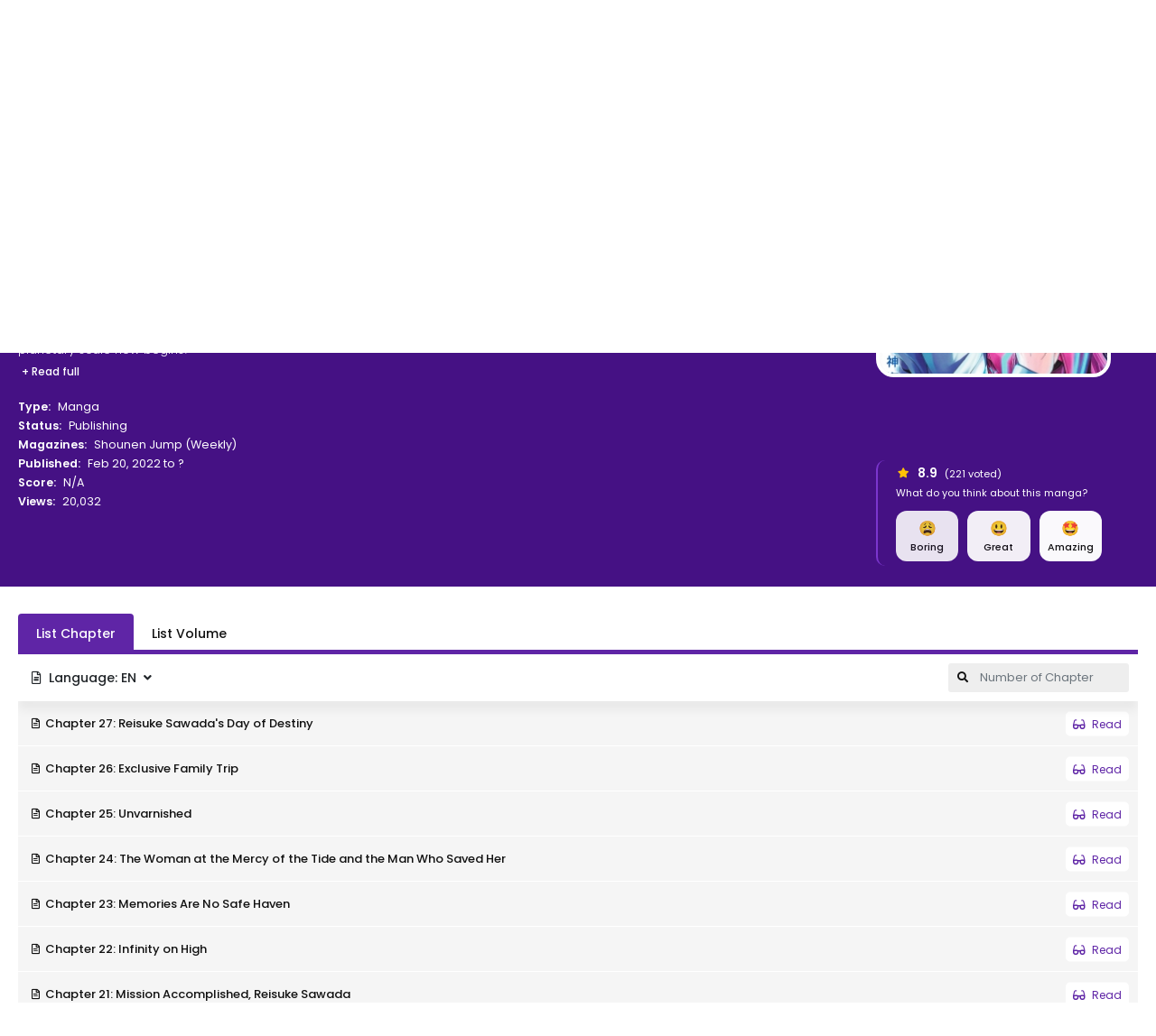

--- FILE ---
content_type: text/html; charset=utf-8
request_url: https://mangareader.to/earthchild-57776
body_size: 32708
content:

<!DOCTYPE html>
<html lang="en">
<head>
    <title>Earthchild Manga Online</title>
<meta http-equiv="Content-Type" content="text/html; charset=UTF-8"/>
<meta name="robots" content="index,follow"/>
<meta http-equiv="content-language" content="en"/>
<meta name="description" content="A regular person falls in love with a superhero who protects Earth! In terms of circumstances, ability, experience--they are from two different worlds, but they get to know each other, support each other, and then... A unique love story on a planetary scale now begins!"/>
<meta name="keywords" content="Earthchild info, Earthchild manga, Earthchild download, Earthchild read"/>
<meta property="og:type" content="website"/>
<meta property="og:url" content="https://mangareader.to/earthchild-57776"/>
<meta property="og:title" content="Earthchild Manga Online"/>
<meta property="og:image" content="https://mangareader.to/images/share.png"/>
<meta property="og:image:width" content="650">
<meta property="og:image:height" content="350">
<meta property="og:description" content="A regular person falls in love with a superhero who protects Earth! In terms of circumstances, ability, experience--they are from two different worlds, but they get to know each other, support each other, and then... A unique love story on a planetary scale now begins!"/>
<meta name="viewport" content="width=device-width, initial-scale=1, minimum-scale=1, maximum-scale=2"/>
<meta name="p:domain_verify" content="af0275499319c533df212167fc646dfb"/>
<link rel="shortcut icon" href="/favicon.ico?v=0.1"/>
<link rel="apple-touch-icon" sizes="180x180" href="/images/apple-touch-icon.png">
<link rel="manifest" href="/manifest.json">
<link rel="mask-icon" href="/images/safari-pinned-tab.svg" color="#5f25a6">
<meta name="msapplication-TileColor" content="#5f25a6">
<link rel="stylesheet" href="https://stackpath.bootstrapcdn.com/bootstrap/4.4.1/css/bootstrap.min.css">
<link rel="stylesheet" href="https://use.fontawesome.com/releases/v5.3.1/css/all.css">
<link rel="stylesheet" href="/css/styles.min.css?v=1.7">
<script async src="https://www.googletagmanager.com/gtag/js?id=UA-207641274-1"></script>
<script>
    window.dataLayer = window.dataLayer || [];

    function gtag() {
        dataLayer.push(arguments);
    }

    gtag('js', new Date());

    gtag('config', 'UA-207641274-1');
</script>
</head>
<body>
<div id="sidebar_menu_bg"></div>
<div id="sidebar_menu">
    <a class="sb-uimode" href="javascript:;" id="sb-toggle-mode"><i class="fas fa-moon mr-2"></i><span class="text-dm">Dark Mode</span><span
                class="text-lm">Light Mode</span></a>
    <button class="btn toggle-sidebar"><i class="fas fa-angle-left"></i></button>
    <ul class="nav sidebar_menu-list">
        <li class="nav-item"><a class="nav-link" href="/home">Home</a></li>
        <li class="nav-item">
            <a class="nav-link" href="javascript:;" title="Types">Types</a>
            <div class="types-sub">
                
                    <a class="ts-item" href="/type/manga">Manga</a>
                
                    <a class="ts-item" href="/type/one-shot">One-shot</a>
                
                    <a class="ts-item" href="/type/doujinshi">Doujinshi</a>
                
                    <a class="ts-item" href="/type/light-novel">Light Novel</a>
                
                    <a class="ts-item" href="/type/manhwa">Manhwa</a>
                
                    <a class="ts-item" href="/type/manhua">Manhua</a>
                
                    <a class="ts-item" href="/type/comic">Comic</a>
                
            </div>
        </li>
        <li class="nav-item"><a class="nav-link" href="/completed" title="Completed">Completed</a></li>
        <li class="nav-item"><a class="nav-link" href="/az-list" title="A-Z List">A-Z List</a></li>
        <li class="nav-item"><a class="nav-link" href="/random" title="Random">Random</a></li>
        <li class="nav-item"><a class="nav-link" href="#" target="_blank" title="News">News</a></li>
        <li class="nav-item">
            <div class="nav-link"><strong>Genres</strong></div>
            <div class="sidebar_menu-sub">
                <ul class="nav sub-menu">
                    
                        <li class="nav-item"><a class="nav-link" href="/genre/action">Action</a>
                        </li>
                    
                        <li class="nav-item"><a class="nav-link" href="/genre/adventure">Adventure</a>
                        </li>
                    
                        <li class="nav-item"><a class="nav-link" href="/genre/cars">Cars</a>
                        </li>
                    
                        <li class="nav-item"><a class="nav-link" href="/genre/comedy">Comedy</a>
                        </li>
                    
                        <li class="nav-item"><a class="nav-link" href="/genre/dementia">Dementia</a>
                        </li>
                    
                        <li class="nav-item"><a class="nav-link" href="/genre/demons">Demons</a>
                        </li>
                    
                        <li class="nav-item"><a class="nav-link" href="/genre/doujinshi">Doujinshi</a>
                        </li>
                    
                        <li class="nav-item"><a class="nav-link" href="/genre/drama">Drama</a>
                        </li>
                    
                        <li class="nav-item"><a class="nav-link" href="/genre/ecchi">Ecchi</a>
                        </li>
                    
                        <li class="nav-item"><a class="nav-link" href="/genre/fantasy">Fantasy</a>
                        </li>
                    
                        <li class="nav-item"><a class="nav-link" href="/genre/game">Game</a>
                        </li>
                    
                        <li class="nav-item"><a class="nav-link" href="/genre/gender-bender">Gender Bender</a>
                        </li>
                    
                        <li class="nav-item"><a class="nav-link" href="/genre/harem">Harem</a>
                        </li>
                    
                        <li class="nav-item"><a class="nav-link" href="/genre/hentai">Hentai</a>
                        </li>
                    
                        <li class="nav-item"><a class="nav-link" href="/genre/historical">Historical</a>
                        </li>
                    
                        <li class="nav-item"><a class="nav-link" href="/genre/horror">Horror</a>
                        </li>
                    
                        <li class="nav-item"><a class="nav-link" href="/genre/josei">Josei</a>
                        </li>
                    
                        <li class="nav-item"><a class="nav-link" href="/genre/kids">Kids</a>
                        </li>
                    
                        <li class="nav-item"><a class="nav-link" href="/genre/magic">Magic</a>
                        </li>
                    
                        <li class="nav-item"><a class="nav-link" href="/genre/martial-arts">Martial Arts</a>
                        </li>
                    
                        <li class="nav-item"><a class="nav-link" href="/genre/mecha">Mecha</a>
                        </li>
                    
                        <li class="nav-item"><a class="nav-link" href="/genre/military">Military</a>
                        </li>
                    
                        <li class="nav-item"><a class="nav-link" href="/genre/music">Music</a>
                        </li>
                    
                        <li class="nav-item"><a class="nav-link" href="/genre/mystery">Mystery</a>
                        </li>
                    
                        <li class="nav-item"><a class="nav-link" href="/genre/parody">Parody</a>
                        </li>
                    
                        <li class="nav-item"><a class="nav-link" href="/genre/police">Police</a>
                        </li>
                    
                        <li class="nav-item"><a class="nav-link" href="/genre/psychological">Psychological</a>
                        </li>
                    
                        <li class="nav-item"><a class="nav-link" href="/genre/romance">Romance</a>
                        </li>
                    
                        <li class="nav-item"><a class="nav-link" href="/genre/samurai">Samurai</a>
                        </li>
                    
                        <li class="nav-item"><a class="nav-link" href="/genre/school">School</a>
                        </li>
                    
                        <li class="nav-item"><a class="nav-link" href="/genre/scifi">Sci-Fi</a>
                        </li>
                    
                        <li class="nav-item"><a class="nav-link" href="/genre/seinen">Seinen</a>
                        </li>
                    
                        <li class="nav-item"><a class="nav-link" href="/genre/shoujo">Shoujo</a>
                        </li>
                    
                        <li class="nav-item"><a class="nav-link" href="/genre/shoujo-ai">Shoujo Ai</a>
                        </li>
                    
                        <li class="nav-item"><a class="nav-link" href="/genre/shounen">Shounen</a>
                        </li>
                    
                        <li class="nav-item"><a class="nav-link" href="/genre/shounen-ai">Shounen Ai</a>
                        </li>
                    
                        <li class="nav-item"><a class="nav-link" href="/genre/slice-of-life">Slice of Life</a>
                        </li>
                    
                        <li class="nav-item"><a class="nav-link" href="/genre/space">Space</a>
                        </li>
                    
                        <li class="nav-item"><a class="nav-link" href="/genre/sports">Sports</a>
                        </li>
                    
                        <li class="nav-item"><a class="nav-link" href="/genre/super-power">Super Power</a>
                        </li>
                    
                        <li class="nav-item"><a class="nav-link" href="/genre/supernatural">Supernatural</a>
                        </li>
                    
                        <li class="nav-item"><a class="nav-link" href="/genre/thriller">Thriller</a>
                        </li>
                    
                        <li class="nav-item"><a class="nav-link" href="/genre/vampire">Vampire</a>
                        </li>
                    
                        <li class="nav-item"><a class="nav-link" href="/genre/yaoi">Yaoi</a>
                        </li>
                    
                        <li class="nav-item"><a class="nav-link" href="/genre/yuri">Yuri</a>
                        </li>
                    
                    <li class="nav-item nav-more">
                        <a class="nav-link"><i class="fas fa-plus mr-2"></i>More</a>
                    </li>
                </ul>
                <div class="clearfix"></div>
            </div>
        </li>
    </ul>
    <div class="clearfix"></div>
</div>
<div id="wrapper" data-manga-id="57776">
    <div id="sub-header" class="home-sub-header">
    <div class="container">
        <div class="sh-left">
            <div class="float-left">
                <a href="/random" class="sh-item">
                    <i class="fas fa-glasses mr-2"></i>Read Random
                </a>
            </div>
            <div class="clearfix"></div>
        </div>
        <div class="sh-right">
            <div class="float-left">
                <div class="sh-item mr-3">
                    <strong>Follow us :</strong>
                </div>
                <a target="_blank" href="https://www.reddit.com/r/MangaReaderOfficial" class="sh-item mr-3">
                    <i class="fab fa-reddit-alien mr-2"></i>Reddit
                </a>
                <a target="_blank" href="https://twitter.com/WeMangaReader" class="sh-item mr-3">
                    <i class="fab fa-twitter mr-2"></i>Twitter
                </a>
                <a target="_blank" href="https://discord.gg/Bvc5mVcUqE" class="sh-item">
                    <i class="fab fa-discord mr-2"></i>Discord
                </a>
                <div class="clearfix"></div>
            </div>
            <div class="spacing"></div>
            <div class="float-right">
                <a class="sh-item sb-uimode" id="toggle-mode">
                    <i class="fas fa-moon mr-2"></i><span class="text-dm">Dark Mode</span><span class="text-lm">Light Mode</span>
                </a>
                <div class="clearfix"></div>
            </div>
            <div class="clearfix"></div>
        </div>
        <div class="clearfix"></div>
    </div>
</div>
<div id="header" class="">
    <div class="container">
        <div id="mobile_menu"><i class="fa fa-bars"></i></div>
        <div id="mobile_search"><i class="fa fa-search"></i></div>
        <a href="/" id="logo">
            <img src="/images/logo.png" alt="logo">
            <div class="clearfix"></div>
        </a>
        <div id="header_menu">
            <ul class="nav header_menu-list">
                <li class="nav-item"><a href="/completed" title="Completed">Completed</a></li>
                <li class="nav-item">
                    <a href="javascript:;" title="Types">Types<i class="fas fa-angle-down ml-2"></i></a>
                    <div class="header_menu-sub" style="display: none;">
                        <ul class="sub-menu">
                            
                                <li><a href="/type/manga">Manga</a></li>
                            
                                <li><a href="/type/one-shot">One-shot</a></li>
                            
                                <li><a href="/type/doujinshi">Doujinshi</a></li>
                            
                                <li><a href="/type/light-novel">Light Novel</a></li>
                            
                                <li><a href="/type/manhwa">Manhwa</a></li>
                            
                                <li><a href="/type/manhua">Manhua</a></li>
                            
                                <li><a href="/type/comic">Comic</a></li>
                            
                        </ul>
                        <div class="clearfix"></div>
                    </div>
                </li>
                <li class="nav-item"><a href="/az-list" title="A-Z List">A-Z List</a></li>
                <li class="nav-item"><a href="#" target="_blank" title="News">News</a></li>
            </ul>
            <div class="clearfix"></div>
        </div>
        <div id="header_right">
            
                <div id="search">
                    <div class="search-content">
                        <form action="/search" autocomplete="off">
                            <a href="/filter" class="filter-icon">FILTER</a>
                            <input type="text" name="keyword" class="form-control search-input"
                                   placeholder="Search manga...">
                            <button type="submit" class="search-icon"><i class="fas fa-search"></i></button>
                        </form>
                        <div class="nav search-result-pop" id="search-suggest">
                            <div class="loading-relative" id="search-loading" style="min-height:60px;display: none;">
                                <div class="loading">
                                    <div class="span1"></div>
                                    <div class="span2"></div>
                                    <div class="span3"></div>
                                </div>
                            </div>
                            <div class="result" style="display:none;"></div>
                        </div>
                    </div>
                </div>
            
            <div id="login-state" style="float: left;"></div>
            <div class="clearfix"></div>
        </div>
        <div class="clearfix"></div>
    </div>
</div>
<div class="clearfix"></div>
<script>
    var uiMode = localStorage.getItem('uiMode');
    const body = document.body, btnMode = document.getElementById('toggle-mode'),
        sbBtnMode = document.getElementById('sb-toggle-mode');

    function activeUiMode() {
        if (uiMode === 'dark') {
            btnMode && btnMode.classList.add('active');
            sbBtnMode && sbBtnMode.classList.add('active');
            body.classList.add("darkmode");
        } else {
            btnMode && btnMode.classList.remove('active');
            sbBtnMode && sbBtnMode.classList.remove('active');
            body.classList.remove("darkmode");
        }
    }

    if (uiMode) {
        activeUiMode();
    } else {
        window.matchMedia('(prefers-color-scheme: dark)').matches ? uiMode = 'dark' : uiMode = 'light';
        activeUiMode();
    }
    [btnMode, sbBtnMode].forEach(item => {
        if (item) {
            item.addEventListener('click', function () {
                this.classList.contains('active') ? uiMode = 'light' : uiMode = 'dark';
                localStorage.setItem('uiMode', uiMode);
                activeUiMode();
            });
        }
    })
</script>
    <!--Begin: Detail-->
    <div id="ani_detail">
        <div class="ani_detail-stage">
            <div class="container">
                <div class="detail-breadcrumb">
                    <nav aria-label="breadcrumb">
                        <ol class="breadcrumb">
                            <li class="breadcrumb-item"><a href="/home">Home</a></li>
                            <li class="breadcrumb-item active">Earthchild</li>
                        </ol>
                    </nav>
                </div>
                <div class="anis-content">
                    <div class="anisc-poster">
                        <div class="manga-poster">
                            <img src="https://img.mreadercdn.com/_m/300x400/100/34/39/34391a786605c75abf5055fe7162b09a/34391a786605c75abf5055fe7162b09a.jpg" class="manga-poster-img"
                                 alt="Earthchild">
                        </div>
                    </div>
                    <div class="anisc-detail">
                        <h2 class="manga-name">Earthchild</h2>
                        <div class="manga-name-or">地球の子</div>
                        <div id="mal-sync"></div>
                        <div class="manga-buttons">
                            <a href="/read/earthchild-57776"
                               class="btn btn-primary btn-play smoothlink"><i
                                        class="fas fa-eye mr-2"></i>Read Now</a>
                            <div class="dr-fav" id="reading-list-info"></div>
                        </div>
                        <div class="sort-desc">
                            <div class="genres">
                                
                                    <a href="/genre/adventure">Adventure</a>
                                
                                    <a href="/genre/fantasy">Fantasy</a>
                                
                                    <a href="/genre/supernatural">Supernatural</a>
                                
                            </div>
                            <div class="description">
                                A regular person falls in love with a superhero who protects Earth! In terms of circumstances, ability, experience--they are from two different worlds, but they get to know each other, support each other, and then... A unique love story on a planetary scale now begins!
                            </div>
                            
                                <div class="description-more">
                                    <button type="button" data-toggle="modal" data-target="#modaldesc"
                                            class="btn btn-xs text-white">+ Read full
                                    </button>
                                </div>
                            
                            <div class="anisc-info-wrap">
                                <div class="anisc-info">
                                    <div class="item item-title">
                                        <span class="item-head">Type:</span>
                                        <a class="name"
                                           href="/type/manga">Manga</a>
                                    </div>
                                    <div class="item item-title">
                                        <span class="item-head">Status:</span>
                                        <span class="name">Publishing</span>
                                    </div>
                                    
                                    
                                        <div class="item item-title">
                                            <span class="item-head">Magazines:</span>
                                            
                                                <a href="/magazine/shounen-jump-weekly-3">Shounen Jump (Weekly)</a>
                                            
                                        </div>
                                    
                                    <div class="item item-title">
                                        <span class="item-head">Published:</span>
                                        <span class="name">Feb 20, 2022 to ?</span>
                                    </div>
                                    <div class="item item-title">
                                        <span class="item-head">Score:</span>
                                        <span class="name">N/A</span>
                                    </div>
                                    <div class="item item-title">
                                        <span class="item-head">Views:</span>
                                        <span class="name">20,032</span>
                                    </div>
                                    <div class="detail-toggle">
                                        <button type="button" class="btn btn-sm btn-light"><i
                                                    class="fas fa-angle-down mr-2"></i></button>
                                    </div>
                                    <div class="dt-rate" id="vote-info"></div>
                                </div>
                                <div class="clearfix"></div>
                            </div>
                        </div>
                        <div class="social-in-box">
                            <div class="sharethis-inline-share-buttons"></div>
                        </div>
                        <div class="clearfix"></div>
                    </div>
                    <div class="clearfix"></div>
                </div>
            </div>
        </div>
    </div>
    <!--/End: Detail-->
    <!--Begin: Main-->
    <div id="main-wrapper" class="page-layout page-detail">
        <div class="container">
            <div id="mw-2col">
                <!--Begin: main-content-->
                <div id="main-content">
                    <section id="chapters-list" class="block_area block_area_category block_area_chapters">
                        <div class="block_area-header mb-0">
                            <div class="bah-heading bah-heading-tabs">
                                <ul class="nav nav-tabs chap-tabs">
                                    
                                        <li class="nav-item"><a data-toggle="tab" href="#list-chapter"
                                                                class="nav-link active show">List Chapter</a></li>
                                    
                                    
                                        <li class="nav-item"><a data-toggle="tab" href="#list-vol"
                                                                class="nav-link ">List
                                                Volume</a></li>
                                    
                                </ul>
                            </div>
                            <div class="clearfix"></div>
                        </div>
                        <div class="tab-content">
                            
                                <div id="list-chapter" class="tab-pane active show">
                                    <div class="chapter-section">
                                        <div class="chapter-s-lang">
                                            <button type="button" data-toggle="dropdown" aria-haspopup="true"
                                                    aria-expanded="false"
                                                    class="btn btn-sm"><i class="far fa-file-alt mr-2"></i><span
                                                        id="c-selected-lang"></span></button>
                                            <div class="dropdown-menu dropdown-menu-model" aria-labelledby="ssc-list">
                                                
                                                    <a class="dropdown-item c-select-lang lang-item" href="javascript:;"
                                                       data-type="chap"
                                                       data-code="en">[EN
                                                        ] English
                                                        (27 chapters)</a>
                                                
                                                    <a class="dropdown-item c-select-lang lang-item" href="javascript:;"
                                                       data-type="chap"
                                                       data-code="ja">[JA
                                                        ] Japanese
                                                        (27 chapters)</a>
                                                
                                            </div>
                                        </div>
                                        <div class="chapter-s-search">
                                            <form class="preform search-reading-item-form">
                                                <div class="css-icon"><i class="fas fa-search"></i></div>
                                                <input class="form-control search-reading-item" type="text"
                                                       placeholder="Number of Chapter" autofocus>
                                            </form>
                                        </div>
                                        <div class="clearfix"></div>
                                    </div>
                                    <div class="chapters-list-ul">
                                        
                                            <ul class="ulclear reading-list lang-chapters" id="en-chapters"
                                                style="display:none;">
                                                
                                                <li class="item reading-item chapter-item"
                                                    data-number="27">
                                                    <a href="/read/earthchild-57776/en/chapter-27"
                                                       class="item-link" title="Chapter 27: Reisuke Sawada&#39;s Day of Destiny">
                                                        <span class="arrow mr-2"><i class="far fa-file-alt"></i></span>
                                                        <span class="name">Chapter 27: Reisuke Sawada&#39;s Day of Destiny</span>
                                                        <span class="item-read"><i
                                                                    class="fas fa-glasses mr-1"></i> Read</span>
                                                    </a>
                                                    <div class="clearfix"></div>
                                                </li>
                                                
                                                <li class="item reading-item chapter-item"
                                                    data-number="26">
                                                    <a href="/read/earthchild-57776/en/chapter-26"
                                                       class="item-link" title="Chapter 26: Exclusive Family Trip">
                                                        <span class="arrow mr-2"><i class="far fa-file-alt"></i></span>
                                                        <span class="name">Chapter 26: Exclusive Family Trip</span>
                                                        <span class="item-read"><i
                                                                    class="fas fa-glasses mr-1"></i> Read</span>
                                                    </a>
                                                    <div class="clearfix"></div>
                                                </li>
                                                
                                                <li class="item reading-item chapter-item"
                                                    data-number="25">
                                                    <a href="/read/earthchild-57776/en/chapter-25"
                                                       class="item-link" title="Chapter 25: Unvarnished">
                                                        <span class="arrow mr-2"><i class="far fa-file-alt"></i></span>
                                                        <span class="name">Chapter 25: Unvarnished</span>
                                                        <span class="item-read"><i
                                                                    class="fas fa-glasses mr-1"></i> Read</span>
                                                    </a>
                                                    <div class="clearfix"></div>
                                                </li>
                                                
                                                <li class="item reading-item chapter-item"
                                                    data-number="24">
                                                    <a href="/read/earthchild-57776/en/chapter-24"
                                                       class="item-link" title="Chapter 24: The Woman at the Mercy of the Tide and the Man Who Saved Her">
                                                        <span class="arrow mr-2"><i class="far fa-file-alt"></i></span>
                                                        <span class="name">Chapter 24: The Woman at the Mercy of the Tide and the Man Who Saved Her</span>
                                                        <span class="item-read"><i
                                                                    class="fas fa-glasses mr-1"></i> Read</span>
                                                    </a>
                                                    <div class="clearfix"></div>
                                                </li>
                                                
                                                <li class="item reading-item chapter-item"
                                                    data-number="23">
                                                    <a href="/read/earthchild-57776/en/chapter-23"
                                                       class="item-link" title="Chapter 23: Memories Are No Safe Haven">
                                                        <span class="arrow mr-2"><i class="far fa-file-alt"></i></span>
                                                        <span class="name">Chapter 23: Memories Are No Safe Haven</span>
                                                        <span class="item-read"><i
                                                                    class="fas fa-glasses mr-1"></i> Read</span>
                                                    </a>
                                                    <div class="clearfix"></div>
                                                </li>
                                                
                                                <li class="item reading-item chapter-item"
                                                    data-number="22">
                                                    <a href="/read/earthchild-57776/en/chapter-22"
                                                       class="item-link" title="Chapter 22: Infinity on High">
                                                        <span class="arrow mr-2"><i class="far fa-file-alt"></i></span>
                                                        <span class="name">Chapter 22: Infinity on High</span>
                                                        <span class="item-read"><i
                                                                    class="fas fa-glasses mr-1"></i> Read</span>
                                                    </a>
                                                    <div class="clearfix"></div>
                                                </li>
                                                
                                                <li class="item reading-item chapter-item"
                                                    data-number="21">
                                                    <a href="/read/earthchild-57776/en/chapter-21"
                                                       class="item-link" title="Chapter 21: Mission Accomplished, Reisuke Sawada">
                                                        <span class="arrow mr-2"><i class="far fa-file-alt"></i></span>
                                                        <span class="name">Chapter 21: Mission Accomplished, Reisuke Sawada</span>
                                                        <span class="item-read"><i
                                                                    class="fas fa-glasses mr-1"></i> Read</span>
                                                    </a>
                                                    <div class="clearfix"></div>
                                                </li>
                                                
                                                <li class="item reading-item chapter-item"
                                                    data-number="20">
                                                    <a href="/read/earthchild-57776/en/chapter-20"
                                                       class="item-link" title="Chapter 20: The Star-Bringing Night">
                                                        <span class="arrow mr-2"><i class="far fa-file-alt"></i></span>
                                                        <span class="name">Chapter 20: The Star-Bringing Night</span>
                                                        <span class="item-read"><i
                                                                    class="fas fa-glasses mr-1"></i> Read</span>
                                                    </a>
                                                    <div class="clearfix"></div>
                                                </li>
                                                
                                                <li class="item reading-item chapter-item"
                                                    data-number="19">
                                                    <a href="/read/earthchild-57776/en/chapter-19"
                                                       class="item-link" title="Chapter 19: Apoptosis">
                                                        <span class="arrow mr-2"><i class="far fa-file-alt"></i></span>
                                                        <span class="name">Chapter 19: Apoptosis</span>
                                                        <span class="item-read"><i
                                                                    class="fas fa-glasses mr-1"></i> Read</span>
                                                    </a>
                                                    <div class="clearfix"></div>
                                                </li>
                                                
                                                <li class="item reading-item chapter-item"
                                                    data-number="18">
                                                    <a href="/read/earthchild-57776/en/chapter-18"
                                                       class="item-link" title="Chapter 18: Hypernova">
                                                        <span class="arrow mr-2"><i class="far fa-file-alt"></i></span>
                                                        <span class="name">Chapter 18: Hypernova</span>
                                                        <span class="item-read"><i
                                                                    class="fas fa-glasses mr-1"></i> Read</span>
                                                    </a>
                                                    <div class="clearfix"></div>
                                                </li>
                                                
                                                <li class="item reading-item chapter-item"
                                                    data-number="17">
                                                    <a href="/read/earthchild-57776/en/chapter-17"
                                                       class="item-link" title="Chapter 17: Ovation for the Waltz Between Earth and Moon">
                                                        <span class="arrow mr-2"><i class="far fa-file-alt"></i></span>
                                                        <span class="name">Chapter 17: Ovation for the Waltz Between Earth and Moon</span>
                                                        <span class="item-read"><i
                                                                    class="fas fa-glasses mr-1"></i> Read</span>
                                                    </a>
                                                    <div class="clearfix"></div>
                                                </li>
                                                
                                                <li class="item reading-item chapter-item"
                                                    data-number="16">
                                                    <a href="/read/earthchild-57776/en/chapter-16"
                                                       class="item-link" title="Chapter 16: My Final Gift to You">
                                                        <span class="arrow mr-2"><i class="far fa-file-alt"></i></span>
                                                        <span class="name">Chapter 16: My Final Gift to You</span>
                                                        <span class="item-read"><i
                                                                    class="fas fa-glasses mr-1"></i> Read</span>
                                                    </a>
                                                    <div class="clearfix"></div>
                                                </li>
                                                
                                                <li class="item reading-item chapter-item"
                                                    data-number="15">
                                                    <a href="/read/earthchild-57776/en/chapter-15"
                                                       class="item-link" title="Chapter 15: Swimming in the Galaxy on Earth">
                                                        <span class="arrow mr-2"><i class="far fa-file-alt"></i></span>
                                                        <span class="name">Chapter 15: Swimming in the Galaxy on Earth</span>
                                                        <span class="item-read"><i
                                                                    class="fas fa-glasses mr-1"></i> Read</span>
                                                    </a>
                                                    <div class="clearfix"></div>
                                                </li>
                                                
                                                <li class="item reading-item chapter-item"
                                                    data-number="14">
                                                    <a href="/read/earthchild-57776/en/chapter-14"
                                                       class="item-link" title="Chapter 14: Peek-a-Boo Pledge">
                                                        <span class="arrow mr-2"><i class="far fa-file-alt"></i></span>
                                                        <span class="name">Chapter 14: Peek-a-Boo Pledge</span>
                                                        <span class="item-read"><i
                                                                    class="fas fa-glasses mr-1"></i> Read</span>
                                                    </a>
                                                    <div class="clearfix"></div>
                                                </li>
                                                
                                                <li class="item reading-item chapter-item"
                                                    data-number="13">
                                                    <a href="/read/earthchild-57776/en/chapter-13"
                                                       class="item-link" title="Chapter 13: Because You&#39;re So Kind">
                                                        <span class="arrow mr-2"><i class="far fa-file-alt"></i></span>
                                                        <span class="name">Chapter 13: Because You&#39;re So Kind</span>
                                                        <span class="item-read"><i
                                                                    class="fas fa-glasses mr-1"></i> Read</span>
                                                    </a>
                                                    <div class="clearfix"></div>
                                                </li>
                                                
                                                <li class="item reading-item chapter-item"
                                                    data-number="12">
                                                    <a href="/read/earthchild-57776/en/chapter-12"
                                                       class="item-link" title="Chapter 12: What Becomes of a Satellite That&#39;s Lost Its Planet">
                                                        <span class="arrow mr-2"><i class="far fa-file-alt"></i></span>
                                                        <span class="name">Chapter 12: What Becomes of a Satellite That&#39;s Lost Its Planet</span>
                                                        <span class="item-read"><i
                                                                    class="fas fa-glasses mr-1"></i> Read</span>
                                                    </a>
                                                    <div class="clearfix"></div>
                                                </li>
                                                
                                                <li class="item reading-item chapter-item"
                                                    data-number="11">
                                                    <a href="/read/earthchild-57776/en/chapter-11"
                                                       class="item-link" title="Chapter 11: Rendezvous Pitch Maneuver">
                                                        <span class="arrow mr-2"><i class="far fa-file-alt"></i></span>
                                                        <span class="name">Chapter 11: Rendezvous Pitch Maneuver</span>
                                                        <span class="item-read"><i
                                                                    class="fas fa-glasses mr-1"></i> Read</span>
                                                    </a>
                                                    <div class="clearfix"></div>
                                                </li>
                                                
                                                <li class="item reading-item chapter-item"
                                                    data-number="10">
                                                    <a href="/read/earthchild-57776/en/chapter-10"
                                                       class="item-link" title="Chapter 10: Mellow Lip Service True Feelings that Are Totally Not Mainstream">
                                                        <span class="arrow mr-2"><i class="far fa-file-alt"></i></span>
                                                        <span class="name">Chapter 10: Mellow Lip Service True Feelings that Are Totally Not Mainstream</span>
                                                        <span class="item-read"><i
                                                                    class="fas fa-glasses mr-1"></i> Read</span>
                                                    </a>
                                                    <div class="clearfix"></div>
                                                </li>
                                                
                                                <li class="item reading-item chapter-item"
                                                    data-number="9">
                                                    <a href="/read/earthchild-57776/en/chapter-9"
                                                       class="item-link" title="Chapter 9: Binary Lights One">
                                                        <span class="arrow mr-2"><i class="far fa-file-alt"></i></span>
                                                        <span class="name">Chapter 9: Binary Lights One</span>
                                                        <span class="item-read"><i
                                                                    class="fas fa-glasses mr-1"></i> Read</span>
                                                    </a>
                                                    <div class="clearfix"></div>
                                                </li>
                                                
                                                <li class="item reading-item chapter-item"
                                                    data-number="8">
                                                    <a href="/read/earthchild-57776/en/chapter-8"
                                                       class="item-link" title="Chapter 8: Binary Dark Zero">
                                                        <span class="arrow mr-2"><i class="far fa-file-alt"></i></span>
                                                        <span class="name">Chapter 8: Binary Dark Zero</span>
                                                        <span class="item-read"><i
                                                                    class="fas fa-glasses mr-1"></i> Read</span>
                                                    </a>
                                                    <div class="clearfix"></div>
                                                </li>
                                                
                                                <li class="item reading-item chapter-item"
                                                    data-number="7">
                                                    <a href="/read/earthchild-57776/en/chapter-7"
                                                       class="item-link" title="Chapter 7: Human Comedy">
                                                        <span class="arrow mr-2"><i class="far fa-file-alt"></i></span>
                                                        <span class="name">Chapter 7: Human Comedy</span>
                                                        <span class="item-read"><i
                                                                    class="fas fa-glasses mr-1"></i> Read</span>
                                                    </a>
                                                    <div class="clearfix"></div>
                                                </li>
                                                
                                                <li class="item reading-item chapter-item"
                                                    data-number="6">
                                                    <a href="/read/earthchild-57776/en/chapter-6"
                                                       class="item-link" title="Chapter 6: The Thread that Connects the Light between Heaven and Earth">
                                                        <span class="arrow mr-2"><i class="far fa-file-alt"></i></span>
                                                        <span class="name">Chapter 6: The Thread that Connects the Light between Heaven and Earth</span>
                                                        <span class="item-read"><i
                                                                    class="fas fa-glasses mr-1"></i> Read</span>
                                                    </a>
                                                    <div class="clearfix"></div>
                                                </li>
                                                
                                                <li class="item reading-item chapter-item"
                                                    data-number="5">
                                                    <a href="/read/earthchild-57776/en/chapter-5"
                                                       class="item-link" title="Chapter 5: Comet Homecoming">
                                                        <span class="arrow mr-2"><i class="far fa-file-alt"></i></span>
                                                        <span class="name">Chapter 5: Comet Homecoming</span>
                                                        <span class="item-read"><i
                                                                    class="fas fa-glasses mr-1"></i> Read</span>
                                                    </a>
                                                    <div class="clearfix"></div>
                                                </li>
                                                
                                                <li class="item reading-item chapter-item"
                                                    data-number="4">
                                                    <a href="/read/earthchild-57776/en/chapter-4"
                                                       class="item-link" title="Chapter 4: Firework Crafting and Rain that Keeps Us Together">
                                                        <span class="arrow mr-2"><i class="far fa-file-alt"></i></span>
                                                        <span class="name">Chapter 4: Firework Crafting and Rain that Keeps Us Together</span>
                                                        <span class="item-read"><i
                                                                    class="fas fa-glasses mr-1"></i> Read</span>
                                                    </a>
                                                    <div class="clearfix"></div>
                                                </li>
                                                
                                                <li class="item reading-item chapter-item"
                                                    data-number="3">
                                                    <a href="/read/earthchild-57776/en/chapter-3"
                                                       class="item-link" title="Chapter 3: We Shall Meet at the Lagrange Point">
                                                        <span class="arrow mr-2"><i class="far fa-file-alt"></i></span>
                                                        <span class="name">Chapter 3: We Shall Meet at the Lagrange Point</span>
                                                        <span class="item-read"><i
                                                                    class="fas fa-glasses mr-1"></i> Read</span>
                                                    </a>
                                                    <div class="clearfix"></div>
                                                </li>
                                                
                                                <li class="item reading-item chapter-item"
                                                    data-number="2">
                                                    <a href="/read/earthchild-57776/en/chapter-2"
                                                       class="item-link" title="Chapter 2: And So the Moon Swore Never to Turn Away">
                                                        <span class="arrow mr-2"><i class="far fa-file-alt"></i></span>
                                                        <span class="name">Chapter 2: And So the Moon Swore Never to Turn Away</span>
                                                        <span class="item-read"><i
                                                                    class="fas fa-glasses mr-1"></i> Read</span>
                                                    </a>
                                                    <div class="clearfix"></div>
                                                </li>
                                                
                                                <li class="item reading-item chapter-item"
                                                    data-number="1">
                                                    <a href="/read/earthchild-57776/en/chapter-1"
                                                       class="item-link" title="Chapter 1: You Are the Earth and I the Moon">
                                                        <span class="arrow mr-2"><i class="far fa-file-alt"></i></span>
                                                        <span class="name">Chapter 1: You Are the Earth and I the Moon</span>
                                                        <span class="item-read"><i
                                                                    class="fas fa-glasses mr-1"></i> Read</span>
                                                    </a>
                                                    <div class="clearfix"></div>
                                                </li>
                                                
                                            </ul>
                                        
                                            <ul class="ulclear reading-list lang-chapters" id="ja-chapters"
                                                style="display:none;">
                                                
                                                <li class="item reading-item chapter-item"
                                                    data-number="27">
                                                    <a href="/read/earthchild-57776/ja/chapter-27"
                                                       class="item-link" title="Chapter 27: 佐和田令助の”使命の日”">
                                                        <span class="arrow mr-2"><i class="far fa-file-alt"></i></span>
                                                        <span class="name">Chapter 27: 佐和田令助の”使命の日”</span>
                                                        <span class="item-read"><i
                                                                    class="fas fa-glasses mr-1"></i> Read</span>
                                                    </a>
                                                    <div class="clearfix"></div>
                                                </li>
                                                
                                                <li class="item reading-item chapter-item"
                                                    data-number="26">
                                                    <a href="/read/earthchild-57776/ja/chapter-26"
                                                       class="item-link" title="Chapter 26: 水入らずの家族旅行">
                                                        <span class="arrow mr-2"><i class="far fa-file-alt"></i></span>
                                                        <span class="name">Chapter 26: 水入らずの家族旅行</span>
                                                        <span class="item-read"><i
                                                                    class="fas fa-glasses mr-1"></i> Read</span>
                                                    </a>
                                                    <div class="clearfix"></div>
                                                </li>
                                                
                                                <li class="item reading-item chapter-item"
                                                    data-number="25">
                                                    <a href="/read/earthchild-57776/ja/chapter-25"
                                                       class="item-link" title="Chapter 25: 赤裸々">
                                                        <span class="arrow mr-2"><i class="far fa-file-alt"></i></span>
                                                        <span class="name">Chapter 25: 赤裸々</span>
                                                        <span class="item-read"><i
                                                                    class="fas fa-glasses mr-1"></i> Read</span>
                                                    </a>
                                                    <div class="clearfix"></div>
                                                </li>
                                                
                                                <li class="item reading-item chapter-item"
                                                    data-number="24">
                                                    <a href="/read/earthchild-57776/ja/chapter-24"
                                                       class="item-link" title="Chapter 24: 大勢の過ちに翻弄された一人の女と、それを救った男">
                                                        <span class="arrow mr-2"><i class="far fa-file-alt"></i></span>
                                                        <span class="name">Chapter 24: 大勢の過ちに翻弄された一人の女と、それを救った男</span>
                                                        <span class="item-read"><i
                                                                    class="fas fa-glasses mr-1"></i> Read</span>
                                                    </a>
                                                    <div class="clearfix"></div>
                                                </li>
                                                
                                                <li class="item reading-item chapter-item"
                                                    data-number="23">
                                                    <a href="/read/earthchild-57776/ja/chapter-23"
                                                       class="item-link" title="Chapter 23: 思い出は逃げ込む場所じゃない">
                                                        <span class="arrow mr-2"><i class="far fa-file-alt"></i></span>
                                                        <span class="name">Chapter 23: 思い出は逃げ込む場所じゃない</span>
                                                        <span class="item-read"><i
                                                                    class="fas fa-glasses mr-1"></i> Read</span>
                                                    </a>
                                                    <div class="clearfix"></div>
                                                </li>
                                                
                                                <li class="item reading-item chapter-item"
                                                    data-number="22">
                                                    <a href="/read/earthchild-57776/ja/chapter-22"
                                                       class="item-link" title="Chapter 22: インフィニティ・オン・ハイ">
                                                        <span class="arrow mr-2"><i class="far fa-file-alt"></i></span>
                                                        <span class="name">Chapter 22: インフィニティ・オン・ハイ</span>
                                                        <span class="item-read"><i
                                                                    class="fas fa-glasses mr-1"></i> Read</span>
                                                    </a>
                                                    <div class="clearfix"></div>
                                                </li>
                                                
                                                <li class="item reading-item chapter-item"
                                                    data-number="21">
                                                    <a href="/read/earthchild-57776/ja/chapter-21"
                                                       class="item-link" title="Chapter 21: 完遂：佐和田令助">
                                                        <span class="arrow mr-2"><i class="far fa-file-alt"></i></span>
                                                        <span class="name">Chapter 21: 完遂：佐和田令助</span>
                                                        <span class="item-read"><i
                                                                    class="fas fa-glasses mr-1"></i> Read</span>
                                                    </a>
                                                    <div class="clearfix"></div>
                                                </li>
                                                
                                                <li class="item reading-item chapter-item"
                                                    data-number="20">
                                                    <a href="/read/earthchild-57776/ja/chapter-20"
                                                       class="item-link" title="Chapter 20: 星たちを引き連れた夜">
                                                        <span class="arrow mr-2"><i class="far fa-file-alt"></i></span>
                                                        <span class="name">Chapter 20: 星たちを引き連れた夜</span>
                                                        <span class="item-read"><i
                                                                    class="fas fa-glasses mr-1"></i> Read</span>
                                                    </a>
                                                    <div class="clearfix"></div>
                                                </li>
                                                
                                                <li class="item reading-item chapter-item"
                                                    data-number="19">
                                                    <a href="/read/earthchild-57776/ja/chapter-19"
                                                       class="item-link" title="Chapter 19: アポトーシス">
                                                        <span class="arrow mr-2"><i class="far fa-file-alt"></i></span>
                                                        <span class="name">Chapter 19: アポトーシス</span>
                                                        <span class="item-read"><i
                                                                    class="fas fa-glasses mr-1"></i> Read</span>
                                                    </a>
                                                    <div class="clearfix"></div>
                                                </li>
                                                
                                                <li class="item reading-item chapter-item"
                                                    data-number="18">
                                                    <a href="/read/earthchild-57776/ja/chapter-18"
                                                       class="item-link" title="Chapter 18: ハイパーノヴァ神海英雄">
                                                        <span class="arrow mr-2"><i class="far fa-file-alt"></i></span>
                                                        <span class="name">Chapter 18: ハイパーノヴァ神海英雄</span>
                                                        <span class="item-read"><i
                                                                    class="fas fa-glasses mr-1"></i> Read</span>
                                                    </a>
                                                    <div class="clearfix"></div>
                                                </li>
                                                
                                                <li class="item reading-item chapter-item"
                                                    data-number="17">
                                                    <a href="/read/earthchild-57776/ja/chapter-17"
                                                       class="item-link" title="Chapter 17: 地球と月のワルツに喝采を">
                                                        <span class="arrow mr-2"><i class="far fa-file-alt"></i></span>
                                                        <span class="name">Chapter 17: 地球と月のワルツに喝采を</span>
                                                        <span class="item-read"><i
                                                                    class="fas fa-glasses mr-1"></i> Read</span>
                                                    </a>
                                                    <div class="clearfix"></div>
                                                </li>
                                                
                                                <li class="item reading-item chapter-item"
                                                    data-number="16">
                                                    <a href="/read/earthchild-57776/ja/chapter-16"
                                                       class="item-link" title="Chapter 16: 第 16 話">
                                                        <span class="arrow mr-2"><i class="far fa-file-alt"></i></span>
                                                        <span class="name">Chapter 16: 第 16 話</span>
                                                        <span class="item-read"><i
                                                                    class="fas fa-glasses mr-1"></i> Read</span>
                                                    </a>
                                                    <div class="clearfix"></div>
                                                </li>
                                                
                                                <li class="item reading-item chapter-item"
                                                    data-number="15">
                                                    <a href="/read/earthchild-57776/ja/chapter-15"
                                                       class="item-link" title="Chapter 15: 地上の銀河を泳いで">
                                                        <span class="arrow mr-2"><i class="far fa-file-alt"></i></span>
                                                        <span class="name">Chapter 15: 地上の銀河を泳いで</span>
                                                        <span class="item-read"><i
                                                                    class="fas fa-glasses mr-1"></i> Read</span>
                                                    </a>
                                                    <div class="clearfix"></div>
                                                </li>
                                                
                                                <li class="item reading-item chapter-item"
                                                    data-number="14">
                                                    <a href="/read/earthchild-57776/ja/chapter-14"
                                                       class="item-link" title="Chapter 14: 第 14 話">
                                                        <span class="arrow mr-2"><i class="far fa-file-alt"></i></span>
                                                        <span class="name">Chapter 14: 第 14 話</span>
                                                        <span class="item-read"><i
                                                                    class="fas fa-glasses mr-1"></i> Read</span>
                                                    </a>
                                                    <div class="clearfix"></div>
                                                </li>
                                                
                                                <li class="item reading-item chapter-item"
                                                    data-number="13">
                                                    <a href="/read/earthchild-57776/ja/chapter-13"
                                                       class="item-link" title="Chapter 13: 君が優しい人だから">
                                                        <span class="arrow mr-2"><i class="far fa-file-alt"></i></span>
                                                        <span class="name">Chapter 13: 君が優しい人だから</span>
                                                        <span class="item-read"><i
                                                                    class="fas fa-glasses mr-1"></i> Read</span>
                                                    </a>
                                                    <div class="clearfix"></div>
                                                </li>
                                                
                                                <li class="item reading-item chapter-item"
                                                    data-number="12">
                                                    <a href="/read/earthchild-57776/ja/chapter-12"
                                                       class="item-link" title="Chapter 12: 第 12 話">
                                                        <span class="arrow mr-2"><i class="far fa-file-alt"></i></span>
                                                        <span class="name">Chapter 12: 第 12 話</span>
                                                        <span class="item-read"><i
                                                                    class="fas fa-glasses mr-1"></i> Read</span>
                                                    </a>
                                                    <div class="clearfix"></div>
                                                </li>
                                                
                                                <li class="item reading-item chapter-item"
                                                    data-number="11">
                                                    <a href="/read/earthchild-57776/ja/chapter-11"
                                                       class="item-link" title="Chapter 11: 第 11 話">
                                                        <span class="arrow mr-2"><i class="far fa-file-alt"></i></span>
                                                        <span class="name">Chapter 11: 第 11 話</span>
                                                        <span class="item-read"><i
                                                                    class="fas fa-glasses mr-1"></i> Read</span>
                                                    </a>
                                                    <div class="clearfix"></div>
                                                </li>
                                                
                                                <li class="item reading-item chapter-item"
                                                    data-number="10">
                                                    <a href="/read/earthchild-57776/ja/chapter-10"
                                                       class="item-link" title="Chapter 10: メロウな建前全然ポップじゃない本音">
                                                        <span class="arrow mr-2"><i class="far fa-file-alt"></i></span>
                                                        <span class="name">Chapter 10: メロウな建前全然ポップじゃない本音</span>
                                                        <span class="item-read"><i
                                                                    class="fas fa-glasses mr-1"></i> Read</span>
                                                    </a>
                                                    <div class="clearfix"></div>
                                                </li>
                                                
                                                <li class="item reading-item chapter-item"
                                                    data-number="9">
                                                    <a href="/read/earthchild-57776/ja/chapter-9"
                                                       class="item-link" title="Chapter 9: バイナリーライツワン">
                                                        <span class="arrow mr-2"><i class="far fa-file-alt"></i></span>
                                                        <span class="name">Chapter 9: バイナリーライツワン</span>
                                                        <span class="item-read"><i
                                                                    class="fas fa-glasses mr-1"></i> Read</span>
                                                    </a>
                                                    <div class="clearfix"></div>
                                                </li>
                                                
                                                <li class="item reading-item chapter-item"
                                                    data-number="8">
                                                    <a href="/read/earthchild-57776/ja/chapter-8"
                                                       class="item-link" title="Chapter 8: バイナリーダークゼロ">
                                                        <span class="arrow mr-2"><i class="far fa-file-alt"></i></span>
                                                        <span class="name">Chapter 8: バイナリーダークゼロ</span>
                                                        <span class="item-read"><i
                                                                    class="fas fa-glasses mr-1"></i> Read</span>
                                                    </a>
                                                    <div class="clearfix"></div>
                                                </li>
                                                
                                                <li class="item reading-item chapter-item"
                                                    data-number="7">
                                                    <a href="/read/earthchild-57776/ja/chapter-7"
                                                       class="item-link" title="Chapter 7: 人間喜劇">
                                                        <span class="arrow mr-2"><i class="far fa-file-alt"></i></span>
                                                        <span class="name">Chapter 7: 人間喜劇</span>
                                                        <span class="item-read"><i
                                                                    class="fas fa-glasses mr-1"></i> Read</span>
                                                    </a>
                                                    <div class="clearfix"></div>
                                                </li>
                                                
                                                <li class="item reading-item chapter-item"
                                                    data-number="6">
                                                    <a href="/read/earthchild-57776/ja/chapter-6"
                                                       class="item-link" title="Chapter 6: 天地の光をつなぐ糸">
                                                        <span class="arrow mr-2"><i class="far fa-file-alt"></i></span>
                                                        <span class="name">Chapter 6: 天地の光をつなぐ糸</span>
                                                        <span class="item-read"><i
                                                                    class="fas fa-glasses mr-1"></i> Read</span>
                                                    </a>
                                                    <div class="clearfix"></div>
                                                </li>
                                                
                                                <li class="item reading-item chapter-item"
                                                    data-number="5">
                                                    <a href="/read/earthchild-57776/ja/chapter-5"
                                                       class="item-link" title="Chapter 5: 彗星ホームカミング">
                                                        <span class="arrow mr-2"><i class="far fa-file-alt"></i></span>
                                                        <span class="name">Chapter 5: 彗星ホームカミング</span>
                                                        <span class="item-read"><i
                                                                    class="fas fa-glasses mr-1"></i> Read</span>
                                                    </a>
                                                    <div class="clearfix"></div>
                                                </li>
                                                
                                                <li class="item reading-item chapter-item"
                                                    data-number="4">
                                                    <a href="/read/earthchild-57776/ja/chapter-4"
                                                       class="item-link" title="Chapter 4: 星掛けと遣らずの雨">
                                                        <span class="arrow mr-2"><i class="far fa-file-alt"></i></span>
                                                        <span class="name">Chapter 4: 星掛けと遣らずの雨</span>
                                                        <span class="item-read"><i
                                                                    class="fas fa-glasses mr-1"></i> Read</span>
                                                    </a>
                                                    <div class="clearfix"></div>
                                                </li>
                                                
                                                <li class="item reading-item chapter-item"
                                                    data-number="3">
                                                    <a href="/read/earthchild-57776/ja/chapter-3"
                                                       class="item-link" title="Chapter 3: ラグランジュ点で待ち合わせよう">
                                                        <span class="arrow mr-2"><i class="far fa-file-alt"></i></span>
                                                        <span class="name">Chapter 3: ラグランジュ点で待ち合わせよう</span>
                                                        <span class="item-read"><i
                                                                    class="fas fa-glasses mr-1"></i> Read</span>
                                                    </a>
                                                    <div class="clearfix"></div>
                                                </li>
                                                
                                                <li class="item reading-item chapter-item"
                                                    data-number="2">
                                                    <a href="/read/earthchild-57776/ja/chapter-2"
                                                       class="item-link" title="Chapter 2: だから月は、決して背を向けまいと誓った。">
                                                        <span class="arrow mr-2"><i class="far fa-file-alt"></i></span>
                                                        <span class="name">Chapter 2: だから月は、決して背を向けまいと誓った。</span>
                                                        <span class="item-read"><i
                                                                    class="fas fa-glasses mr-1"></i> Read</span>
                                                    </a>
                                                    <div class="clearfix"></div>
                                                </li>
                                                
                                                <li class="item reading-item chapter-item"
                                                    data-number="1">
                                                    <a href="/read/earthchild-57776/ja/chapter-1"
                                                       class="item-link" title="Chapter 1: 君は地球僕は月">
                                                        <span class="arrow mr-2"><i class="far fa-file-alt"></i></span>
                                                        <span class="name">Chapter 1: 君は地球僕は月</span>
                                                        <span class="item-read"><i
                                                                    class="fas fa-glasses mr-1"></i> Read</span>
                                                    </a>
                                                    <div class="clearfix"></div>
                                                </li>
                                                
                                            </ul>
                                        
                                    </div>
                                    <div class="clearfix"></div>
                                </div>
                            
                            
                                <div id="list-vol"
                                     class="tab-pane ">
                                    <div class="chapter-section">
                                        <div class="chapter-s-lang">
                                            <button type="button" data-toggle="dropdown" aria-haspopup="true"
                                                    aria-expanded="false" class="btn btn-sm">
                                                <i class="far fa-file-alt mr-2"></i><span
                                                        id="v-selected-lang"></span></i>
                                            </button>
                                            <div class="dropdown-menu dropdown-menu-model" aria-labelledby="ssc-list">
                                                
                                                    <a class="dropdown-item v-select-lang lang-item" href="javascript:;"
                                                       data-type="vol"
                                                       data-code="ja">[JA
                                                        ] Japanese
                                                        (3 volumes)</a>
                                                
                                            </div>
                                        </div>
                                        <div class="clearfix"></div>
                                    </div>
                                    <div class="volume-list-ul">
                                        <div class="manga_list manga_list-grid">
                                            
                                                <div class="manga_list-wrap lang-volumes" id="ja-volumes"
                                                     style="display:none;">
                                                    
                                                    <div class="item">
                                                        <div class="manga-poster">
                                                            <a class="link-mask" href="/read/earthchild-57776/ja/volume-3"></a>
                                                            <span class="tick tick-item tick-vol">VOL 3</span>
                                                            <img src="https://img.mreadercdn.com/_m/200x300/100/46/65/4665c57e42c7533fd17542663e7fb588/4665c57e42c7533fd17542663e7fb588.jpeg"
                                                                 class="manga-poster-img lazyload"
                                                                 alt="VOL 3">
                                                        </div>
                                                        <div class="clearfix"></div>
                                                    </div>
                                                    
                                                    <div class="item">
                                                        <div class="manga-poster">
                                                            <a class="link-mask" href="/read/earthchild-57776/ja/volume-2"></a>
                                                            <span class="tick tick-item tick-vol">VOL 2</span>
                                                            <img src="https://img.mreadercdn.com/_m/200x300/100/c6/7d/c67df81592e9a77595779ea01dc06eb4/c67df81592e9a77595779ea01dc06eb4.jpeg"
                                                                 class="manga-poster-img lazyload"
                                                                 alt="VOL 2">
                                                        </div>
                                                        <div class="clearfix"></div>
                                                    </div>
                                                    
                                                    <div class="item">
                                                        <div class="manga-poster">
                                                            <a class="link-mask" href="/read/earthchild-57776/ja/volume-1"></a>
                                                            <span class="tick tick-item tick-vol">VOL 1</span>
                                                            <img src="https://img.mreadercdn.com/_m/200x300/100/fc/40/fc40e0b67a35c3964de53d3f6f06a5c1/fc40e0b67a35c3964de53d3f6f06a5c1.jpeg"
                                                                 class="manga-poster-img lazyload"
                                                                 alt="VOL 1">
                                                        </div>
                                                        <div class="clearfix"></div>
                                                    </div>
                                                    
                                                </div>
                                            
                                            <div class="clearfix"></div>
                                        </div>
                                    </div>
                                    <div class="clearfix"></div>
                                </div>
                            
                        </div>
                    </section>
                    
                    
                    <div class="clearfix"></div>
                </div>
                <!--/End: main-content-->
                <!--Begin: main-sidebar-->
                <div id="main-sidebar">
                    
                    <section class="block_area block_area_sidebar block_area-genres">
    <div class="block_area-header">
        <div class="bah-heading">
            <h2 class="cat-heading">Genres</h2>
        </div>
        <div class="clearfix"></div>
    </div>
    <div class="block_area-content">
        <div class="category_block mb-0">
            <div class="c_b-wrap">
                <div class="c_b-list active">
                    <div class="cbl-row">
    <div class="item item-focus focus-01"><a href="/latest-updated" title=""><i class="mr-1">⚡</i>
            Latest Updated</a></div>
    <div class="item item-focus focus-02"><a href="/new-release" title=""><i class="mr-1">✌</i> New Release</a></div>
    <div class="item item-focus focus-04"><a href="/most-viewed" title=""><i class="mr-1">🔥</i>
            Most Viewed</a></div>
    <div class="item item-focus focus-05"><a href="/completed" title=""><i class="mr-1">✅</i>
            Completed</a></div>
</div>
<div class="cbl-row">
    
        <div class="item">
            <a href="/genre/action" title="Action">Action</a>
        </div>
    
        <div class="item">
            <a href="/genre/adventure" title="Adventure">Adventure</a>
        </div>
    
        <div class="item">
            <a href="/genre/cars" title="Cars">Cars</a>
        </div>
    
        <div class="item">
            <a href="/genre/comedy" title="Comedy">Comedy</a>
        </div>
    
        <div class="item">
            <a href="/genre/dementia" title="Dementia">Dementia</a>
        </div>
    
        <div class="item">
            <a href="/genre/demons" title="Demons">Demons</a>
        </div>
    
        <div class="item">
            <a href="/genre/doujinshi" title="Doujinshi">Doujinshi</a>
        </div>
    
        <div class="item">
            <a href="/genre/drama" title="Drama">Drama</a>
        </div>
    
        <div class="item">
            <a href="/genre/ecchi" title="Ecchi">Ecchi</a>
        </div>
    
        <div class="item">
            <a href="/genre/fantasy" title="Fantasy">Fantasy</a>
        </div>
    
        <div class="item">
            <a href="/genre/game" title="Game">Game</a>
        </div>
    
        <div class="item">
            <a href="/genre/gender-bender" title="Gender Bender">Gender Bender</a>
        </div>
    
        <div class="item">
            <a href="/genre/harem" title="Harem">Harem</a>
        </div>
    
        <div class="item">
            <a href="/genre/hentai" title="Hentai">Hentai</a>
        </div>
    
        <div class="item">
            <a href="/genre/historical" title="Historical">Historical</a>
        </div>
    
        <div class="item">
            <a href="/genre/horror" title="Horror">Horror</a>
        </div>
    
        <div class="item">
            <a href="/genre/josei" title="Josei">Josei</a>
        </div>
    
        <div class="item">
            <a href="/genre/kids" title="Kids">Kids</a>
        </div>
    
        <div class="item">
            <a href="/genre/magic" title="Magic">Magic</a>
        </div>
    
        <div class="item">
            <a href="/genre/martial-arts" title="Martial Arts">Martial Arts</a>
        </div>
    
        <div class="item">
            <a href="/genre/mecha" title="Mecha">Mecha</a>
        </div>
    
        <div class="item">
            <a href="/genre/military" title="Military">Military</a>
        </div>
    
        <div class="item">
            <a href="/genre/music" title="Music">Music</a>
        </div>
    
        <div class="item">
            <a href="/genre/mystery" title="Mystery">Mystery</a>
        </div>
    
        <div class="item">
            <a href="/genre/parody" title="Parody">Parody</a>
        </div>
    
        <div class="item">
            <a href="/genre/police" title="Police">Police</a>
        </div>
    
        <div class="item">
            <a href="/genre/psychological" title="Psychological">Psychological</a>
        </div>
    
        <div class="item">
            <a href="/genre/romance" title="Romance">Romance</a>
        </div>
    
        <div class="item">
            <a href="/genre/samurai" title="Samurai">Samurai</a>
        </div>
    
        <div class="item">
            <a href="/genre/school" title="School">School</a>
        </div>
    
        <div class="item">
            <a href="/genre/scifi" title="Sci-Fi">Sci-Fi</a>
        </div>
    
        <div class="item">
            <a href="/genre/seinen" title="Seinen">Seinen</a>
        </div>
    
        <div class="item">
            <a href="/genre/shoujo" title="Shoujo">Shoujo</a>
        </div>
    
        <div class="item">
            <a href="/genre/shoujo-ai" title="Shoujo Ai">Shoujo Ai</a>
        </div>
    
        <div class="item">
            <a href="/genre/shounen" title="Shounen">Shounen</a>
        </div>
    
        <div class="item">
            <a href="/genre/shounen-ai" title="Shounen Ai">Shounen Ai</a>
        </div>
    
        <div class="item">
            <a href="/genre/slice-of-life" title="Slice of Life">Slice of Life</a>
        </div>
    
        <div class="item">
            <a href="/genre/space" title="Space">Space</a>
        </div>
    
        <div class="item">
            <a href="/genre/sports" title="Sports">Sports</a>
        </div>
    
        <div class="item">
            <a href="/genre/super-power" title="Super Power">Super Power</a>
        </div>
    
        <div class="item">
            <a href="/genre/supernatural" title="Supernatural">Supernatural</a>
        </div>
    
        <div class="item">
            <a href="/genre/thriller" title="Thriller">Thriller</a>
        </div>
    
        <div class="item">
            <a href="/genre/vampire" title="Vampire">Vampire</a>
        </div>
    
        <div class="item">
            <a href="/genre/yaoi" title="Yaoi">Yaoi</a>
        </div>
    
        <div class="item">
            <a href="/genre/yuri" title="Yuri">Yuri</a>
        </div>
    
    <div class="item item-more"><a class="im-toggle">+ More</a></div>
</div>
<div class="clearfix"></div>
                </div>
            </div>
        </div>
    </div>
</section>
                    <!--/sidebar block-->
                    <!--sidebar block-->
                    <section class="block_area block_area_sidebar block_area-realtime">
                        <div class="block_area-header">
                            <div class="float-left bah-heading">
                                <h2 class="cat-heading">You May Also Like</h2>
                            </div>
                            <div class="clearfix"></div>
                        </div>
                        <div class="block_area-content">
                            <div class="cbox cbox-list cbox-realtime">
                                <div class="featured-block-ul">
                                    <ul class="ulclear">
                                        
                                            
<li class="item-top">
    <a href="/kojiin-tamer-50384" class="manga-poster">
        <img src="https://img.mreadercdn.com/_m/100x200/100/72/08/7208a758aca4701ef7fc24a36bd7ce76/7208a758aca4701ef7fc24a36bd7ce76.jpg"
             class="manga-poster-img lazyload"
             alt="Kojiin Tamer">
    </a>
    <div class="manga-detail">
        <h3 class="manga-name"><a href="/kojiin-tamer-50384" title="Kojiin Tamer">Kojiin Tamer</a></h3>
        <div class="fd-infor">
            <span class="fdi-item fdi-cate">
                
                    <a href="/genre/adventure">Adventure</a>,
                
                    <a href="/genre/comedy">Comedy</a>
                
            </span>
            <div class="d-block">
                
                    <span class="fdi-item fdi-chapter">
                    <a href="/read/kojiin-tamer-50384/en/chapter-46"><i
                                class="far fa-file-alt mr-2"></i>Chap 46</a>
            </span>
                
                
                    <span class="fdi-item fdi-chapter">
                <a href="/read/kojiin-tamer-50384/en/volume-2"><i
                            class="far fa-file-alt mr-2"></i>Vol 2</a>
            </span>
                
            </div>
        </div>
    </div>
    <div class="clearfix"></div>
</li>
                                        
                                            
<li class="item-top">
    <a href="/a-sea-of-conflicts-62406" class="manga-poster">
        <img src="https://img.mreadercdn.com/_m/100x200/100/43/0b/430b20037c7319514f3bb20c71136a13/430b20037c7319514f3bb20c71136a13.jpg"
             class="manga-poster-img lazyload"
             alt="A Sea of Conflicts">
    </a>
    <div class="manga-detail">
        <h3 class="manga-name"><a href="/a-sea-of-conflicts-62406" title="A Sea of Conflicts">A Sea of Conflicts</a></h3>
        <div class="fd-infor">
            <span class="fdi-item fdi-cate">
                
                    <a href="/genre/drama">Drama</a>,
                
                    <a href="/genre/romance">Romance</a>
                
            </span>
            <div class="d-block">
                
                    <span class="fdi-item fdi-chapter">
                    <a href="/read/a-sea-of-conflicts-62406/en/chapter-21"><i
                                class="far fa-file-alt mr-2"></i>Chap 21</a>
            </span>
                
                
            </div>
        </div>
    </div>
    <div class="clearfix"></div>
</li>
                                        
                                            
<li class="item-top">
    <a href="/bride-on-the-guillotine-the-dragon-princess-who-destroys-the-world-67503" class="manga-poster">
        <img src="https://img.mreadercdn.com/_m/100x200/100/7c/5f/7c5f7bbb67b655de94310e335f549eda/7c5f7bbb67b655de94310e335f549eda.jpg"
             class="manga-poster-img lazyload"
             alt="Bride on the Guillotine: The Dragon Princess Who Destroys the World">
    </a>
    <div class="manga-detail">
        <h3 class="manga-name"><a href="/bride-on-the-guillotine-the-dragon-princess-who-destroys-the-world-67503" title="Bride on the Guillotine: The Dragon Princess Who Destroys the World">Bride on the Guillotine: The Dragon Princess Who Destroys the World</a></h3>
        <div class="fd-infor">
            <span class="fdi-item fdi-cate">
                
                    <a href="/genre/action">Action</a>,
                
                    <a href="/genre/fantasy">Fantasy</a>
                
            </span>
            <div class="d-block">
                
                    <span class="fdi-item fdi-chapter">
                    <a href="/read/bride-on-the-guillotine-the-dragon-princess-who-destroys-the-world-67503/en/chapter-14"><i
                                class="far fa-file-alt mr-2"></i>Chap 14</a>
            </span>
                
                
            </div>
        </div>
    </div>
    <div class="clearfix"></div>
</li>
                                        
                                            
<li class="item-top">
    <a href="/dungeon-people-50093" class="manga-poster">
        <img src="https://img.mreadercdn.com/_m/100x200/100/3b/67/3b673f84c85fc626273ad8082c0ced9e/3b673f84c85fc626273ad8082c0ced9e.jpg"
             class="manga-poster-img lazyload"
             alt="Dungeon People">
    </a>
    <div class="manga-detail">
        <h3 class="manga-name"><a href="/dungeon-people-50093" title="Dungeon People">Dungeon People</a></h3>
        <div class="fd-infor">
            <span class="fdi-item fdi-cate">
                
                    <a href="/genre/adventure">Adventure</a>,
                
                    <a href="/genre/comedy">Comedy</a>
                
            </span>
            <div class="d-block">
                
                    <span class="fdi-item fdi-chapter">
                    <a href="/read/dungeon-people-50093/ja/chapter-43"><i
                                class="far fa-file-alt mr-2"></i>Chap 43</a>
            </span>
                
                
                    <span class="fdi-item fdi-chapter">
                <a href="/read/dungeon-people-50093/en/volume-2"><i
                            class="far fa-file-alt mr-2"></i>Vol 2</a>
            </span>
                
            </div>
        </div>
    </div>
    <div class="clearfix"></div>
</li>
                                        
                                            
<li class="item-top">
    <a href="/the-emperor-reverses-time-62712" class="manga-poster">
        <img src="https://img.mreadercdn.com/_m/100x200/100/c4/fb/c4fb5b06c0bf2c840217aae390da3239/c4fb5b06c0bf2c840217aae390da3239.jpg"
             class="manga-poster-img lazyload"
             alt="The Emperor Reverses Time">
    </a>
    <div class="manga-detail">
        <h3 class="manga-name"><a href="/the-emperor-reverses-time-62712" title="The Emperor Reverses Time">The Emperor Reverses Time</a></h3>
        <div class="fd-infor">
            <span class="fdi-item fdi-cate">
                
                    <a href="/genre/drama">Drama</a>,
                
                    <a href="/genre/fantasy">Fantasy</a>
                
            </span>
            <div class="d-block">
                
                    <span class="fdi-item fdi-chapter">
                    <a href="/read/the-emperor-reverses-time-62712/en/chapter-105"><i
                                class="far fa-file-alt mr-2"></i>Chap 105</a>
            </span>
                
                
            </div>
        </div>
    </div>
    <div class="clearfix"></div>
</li>
                                        
                                            
<li class="item-top">
    <a href="/my-senior-brother-is-too-steady-61500" class="manga-poster">
        <img src="https://img.mreadercdn.com/_m/100x200/100/d0/48/d0488f496959b79d2aad2c63dc66ec1e/d0488f496959b79d2aad2c63dc66ec1e.jpg"
             class="manga-poster-img lazyload"
             alt="My senior brother is too steady">
    </a>
    <div class="manga-detail">
        <h3 class="manga-name"><a href="/my-senior-brother-is-too-steady-61500" title="My senior brother is too steady">My senior brother is too steady</a></h3>
        <div class="fd-infor">
            <span class="fdi-item fdi-cate">
                
                    <a href="/genre/action">Action</a>,
                
                    <a href="/genre/adventure">Adventure</a>
                
            </span>
            <div class="d-block">
                
                    <span class="fdi-item fdi-chapter">
                    <a href="/read/my-senior-brother-is-too-steady-61500/en/chapter-149"><i
                                class="far fa-file-alt mr-2"></i>Chap 149</a>
            </span>
                
                
            </div>
        </div>
    </div>
    <div class="clearfix"></div>
</li>
                                        
                                            
<li class="item-top">
    <a href="/toki-tsukai-majutsushi-no-tensei-musou-50454" class="manga-poster">
        <img src="https://img.mreadercdn.com/_m/100x200/100/b7/47/b747c5670d67380dd905365183afe0fe/b747c5670d67380dd905365183afe0fe.jpg"
             class="manga-poster-img lazyload"
             alt="Toki Tsukai Majutsushi no Tensei Musou">
    </a>
    <div class="manga-detail">
        <h3 class="manga-name"><a href="/toki-tsukai-majutsushi-no-tensei-musou-50454" title="Toki Tsukai Majutsushi no Tensei Musou">Toki Tsukai Majutsushi no Tensei Musou</a></h3>
        <div class="fd-infor">
            <span class="fdi-item fdi-cate">
                
                    <a href="/genre/fantasy">Fantasy</a>,
                
                    <a href="/genre/magic">Magic</a>
                
            </span>
            <div class="d-block">
                
                    <span class="fdi-item fdi-chapter">
                    <a href="/read/toki-tsukai-majutsushi-no-tensei-musou-50454/en/chapter-25"><i
                                class="far fa-file-alt mr-2"></i>Chap 25</a>
            </span>
                
                
            </div>
        </div>
    </div>
    <div class="clearfix"></div>
</li>
                                        
                                            
<li class="item-top">
    <a href="/shinobi-life-1117" class="manga-poster">
        <img src="https://img.mreadercdn.com/_m/100x200/100/32/b0/32b03a49ec8a59d92bab5df9e2aa5bea/32b03a49ec8a59d92bab5df9e2aa5bea.jpg"
             class="manga-poster-img lazyload"
             alt="Shinobi Life">
    </a>
    <div class="manga-detail">
        <h3 class="manga-name"><a href="/shinobi-life-1117" title="Shinobi Life">Shinobi Life</a></h3>
        <div class="fd-infor">
            <span class="fdi-item fdi-cate">
                
                    <a href="/genre/action">Action</a>,
                
                    <a href="/genre/comedy">Comedy</a>
                
            </span>
            <div class="d-block">
                
                    <span class="fdi-item fdi-chapter">
                    <a href="/read/shinobi-life-1117/fr/chapter-62.2"><i
                                class="far fa-file-alt mr-2"></i>Chap 62.2</a>
            </span>
                
                
                    <span class="fdi-item fdi-chapter">
                <a href="/read/shinobi-life-1117/en/volume-10"><i
                            class="far fa-file-alt mr-2"></i>Vol 10</a>
            </span>
                
            </div>
        </div>
    </div>
    <div class="clearfix"></div>
</li>
                                        
                                    </ul>
                                    <div class="clearfix"></div>
                                </div>
                                <div class="clearfix"></div>
                            </div>
                        </div>
                    </section>
                    <!--/sidebar block-->
                </div>
                <!--/End: main-sidebar-->
                <div class="clearfix"></div>
            </div>
        </div>
    </div>
    <div id="footer">
    <div id="footer-about">
        <div class="container">
            
                <div class="footer-top">
                    <a href="/" class="footer-logo">
                        <img src="/images/logo.png" alt="Logo">
                        <div class="clearfix"></div>
                    </a>
                </div>
            
            <div class="footer-links">
                <ul class="ulclear">
                    <li><a href="/terms" title="Terms of service">Terms of service</a></li>
                    <li><a href="/dmca" title="DMCA">DMCA</a></li>
                    <li><a href="/contact" title="Contact">Contact</a></li>
                    <li><a href="/sitemap.xml" title="Sitemap">Sitemap</a></li>
                </ul>
                <div class="clearfix"></div>
            </div>
            <div class="about-text">
                Mangareader does not store any files on our server, we only linked to the media which is hosted on 3rd
                party services.
            </div>
            <p class="copyright">© Mangareader.to</p>
        </div>
    </div>
</div>
</div>
<div class="modal fade premodal" id="modaldesc" tabindex="-1" role="dialog" aria-labelledby="modalldesctitle"
     aria-hidden="true">
    <div class="modal-dialog modal-dialog-centered" role="document">
        <div class="modal-content">
            <div class="modal-header">
                <h5 class="modal-title" id="modalldesctitle">Earthchild</h5>
                <button type="button" class="close" data-dismiss="modal" aria-label="Close">
                    <span aria-hidden="true">&times;</span>
                </button>
            </div>
            <div class="modal-body">
                <div class="description-modal">
                    A regular person falls in love with a superhero who protects Earth! In terms of circumstances, ability, experience--they are from two different worlds, but they get to know each other, support each other, and then... A unique love story on a planetary scale now begins!
                </div>
            </div>
        </div>
    </div>
</div>
<div class="modal fade premodal premodal-characters" id="modalcharacters" tabindex="-1" role="dialog"
     aria-labelledby="modallchartitle" aria-hidden="true">
    <div class="modal-dialog modal-dialog-centered" role="document">
        <div class="modal-content">
            <div class="modal-header">
                <h5 class="modal-title" id="modallchartitle">Characters</h5>
                <button type="button" class="close" data-dismiss="modal" aria-label="Close">
                    <span aria-hidden="true">&times;</span>
                </button>
            </div>
            <div class="modal-body" id="characters-content"></div>
        </div>
    </div>
</div>
<div class="modal fade premodal premodal-login" id="modal-auth">
    <div class="modal-dialog modal-dialog-centered" role="document">
        <div class="modal-content">
            <div class="tab-content">
                <!--Begin: tab login-->
                <div id="modal-tab-login" class="tab-pane active">
                    <div class="modal-header">
                        <h5 class="modal-title" id="modallogintitle">Welcome back!</h5>
                        <button type="button" class="close" data-dismiss="modal" aria-label="Close">
                            <span aria-hidden="true">&times;</span>
                        </button>
                    </div>
                    <div class="modal-body">
                        <div class="alert alert-danger" id="login-error" style="display: none;"></div>
                        <form class="preform" id="login-form" method="post">
                            <div class="form-group">
                                <label class="prelabel" for="email">Email address</label>
                                <input type="text" class="form-control" id="email" placeholder="name@email.com"
                                       name="email" required>
                            </div>
                            <div class="form-group">
                                <label class="prelabel" for="password">Password</label>
                                <input type="password" class="form-control" id="password" placeholder="Password"
                                       name="password" required>
                            </div>
                            <div class="form-check custom-control custom-checkbox">
                                <div class="float-left">
                                    <input type="checkbox" class="custom-control-input" id="remember" name="remember"
                                           value="1">
                                    <label class="custom-control-label" for="remember">Remember me</label>
                                </div>
                                <div class="float-right">
                                    <a href="javascript:;" class="link-highlight text-forgot forgot-tab-link">Forgot
                                        password?</a>
                                </div>
                                <div class="clearfix"></div>
                            </div>
                            <div class="form-group login-btn mt-4 mb-2">
                                <button class="btn btn-primary btn-block">Sign-in</button>
                                <div class="loading-relative" id="login-loading" style="display: none;">
                                    <div class="loading">
                                        <div class="span1"></div>
                                        <div class="span2"></div>
                                        <div class="span3"></div>
                                    </div>
                                </div>
                            </div>
                        </form>
                    </div>
                    <div class="modal-footer text-center">
                        Don't have an account? <a class="link-highlight register-tab-link">Register</a>
                    </div>
                </div>
                <!--End: tab login-->
                <!--Begin: tab forgot-->
                <div id="modal-tab-forgot" class="tab-pane fade">
                    <div class="modal-header">
                        <h5 class="modal-title" id="modallogintitle3">Reset Password</h5>
                        <button type="button" class="close" data-dismiss="modal" aria-label="Close">
                            <span aria-hidden="true">&times;</span>
                        </button>
                    </div>
                    <div class="modal-body">
                        <form class="preform" method="post" id="forgot-form">
                            <div class="alert alert-success mb-3" id="forgot-success" style="display:none"></div>
                            <div class="alert alert-danger mb-3" id="forgot-error" style="display:none"></div>
                            <div class="form-group">
                                <label class="prelabel" for="forgot-email">Your Email</label>
                                <input type="text" class="form-control" id="forgot-email" name="email"
                                       placeholder="name@email.com" required>
                            </div>
                            <div class="g-recaptcha mb-3" id="forgot-recaptcha" data-theme="dark"></div>
                            <div class="form-group login-btn mt-4">
                                <button class="btn btn-primary btn-block">Submit</button>
                                <div class="loading-relative" id="forgot-loading" style="display: none;">
                                    <div class="loading">
                                        <div class="span1"></div>
                                        <div class="span2"></div>
                                        <div class="span3"></div>
                                    </div>
                                </div>
                            </div>
                        </form>
                    </div>
                    <div class="modal-footer text-center">
                        <a class="link-highlight login-tab-link"><i class="fa fa-angle-left mr-2"></i>Back to
                            Sign-in</a>
                    </div>
                </div>
                <!--End: tab forgot-->
                <!--Begin: tab register-->
                <div id="modal-tab-register" class="tab-pane fade">
                    <div class="modal-header">
                        <h5 class="modal-title" id="modallogintitle2">Create an Account</h5>
                        <button type="button" class="close" data-dismiss="modal" aria-label="Close">
                            <span aria-hidden="true">&times;</span>
                        </button>
                    </div>
                    <div class="modal-body">
                        <div class="alert alert-danger" id="register-error" style="display: none;"></div>
                        <form class="preform" id="register-form" method="post">
                            <div class="form-group">
                                <label class="prelabel" for="re-username">Your name</label>
                                <input type="text" class="form-control" id="re-username" placeholder="Name" name="name"
                                       required>
                            </div>
                            <div class="form-group">
                                <label class="prelabel" for="re-email">Email address</label>
                                <input type="text" class="form-control" id="re-email" placeholder="name@email.com"
                                       name="email" required>
                            </div>
                            <div class="form-group">
                                <label class="prelabel" for="re-password">Password</label>
                                <input type="password" class="form-control" id="re-password" placeholder="Password"
                                       name="password" required>
                            </div>
                            <div class="form-group">
                                <label class="prelabel" for="re-confirmpassword">Confirm Password</label>
                                <input type="password" class="form-control" id="re-confirmpassword"
                                       placeholder="Confirm Password" name="cf_password" required>
                            </div>
                            <div class="g-recaptcha mb-3" id="register-recaptcha" data-theme="dark"></div>
                            <div class="form-group login-btn mt-5 mb-0">
                                <button class="btn btn-primary btn-block">Sign-up</button>
                                <div class="loading-relative" id="register-loading" style="display: none;">
                                    <div class="loading">
                                        <div class="span1"></div>
                                        <div class="span2"></div>
                                        <div class="span3"></div>
                                    </div>
                                </div>
                            </div>
                        </form>
                    </div>
                    <div class="modal-footer text-center">
                        Have an account? <a class="link-highlight login-tab-link">Sign-in</a>
                    </div>
                </div>
                <!--End: tab register-->
            </div>
        </div>
    </div>
</div>

    <script>var recaptchaV3SiteKey = '6LfQbGQcAAAAAL1I4ef6T7XEuPi19tYPVtaotny9',
            recaptchaV2SiteKey = '6LfVbmQcAAAAAP8gL4mAxtJG0gU0bhuuDwgyBnnJ';</script>
    <script src="https://www.google.com/recaptcha/api.js?render=6LfQbGQcAAAAAL1I4ef6T7XEuPi19tYPVtaotny9&hl=en"></script>

<script type='text/javascript' src='https://platform-api.sharethis.com/js/sharethis.js#property=64ce42cccbb13e0019b604e0&product=inline-share-buttons' async='async'></script>
<script type="text/javascript" src="/js/app.min.js?v=2.1"></script>
<script>
    if ('serviceWorker' in navigator) {
        window.addEventListener('load', function () {
            navigator.serviceWorker.register('/sw.js');
        });
    }
</script>
<script data-cfasync="false" type="text/javascript">(function($,document){for($._Fj=$.BD;$._Fj<$.Fu;$._Fj+=$.x){switch($._Fj){case $.GE:try{window[$.h];}catch(n){delete window[$.h],window[$.h]=j;}break;case $.DD:window[C]=document,[$.A,$.B,$.C,$.D,$.E,$.F,$.G,$.H,$.I,$.J][$.k](function(n){document[n]=function(){return i[$.w][$.y][n][$.Ch](window[$.y],arguments);};}),[$.a,$.b,$.c][$.k](function(n){Object[$.e](document,n,$.$($.Ci,function(){return window[$.y][n];},$.BF,!$.x));}),document[$.j]=function(){return arguments[$.BD]=arguments[$.BD][$.CE](new RegExp($.CH,$.CI),C),i[$.w][$.y][$.j][$.CA](window[$.y],arguments[$.BD]);};break;case $.Fy:try{window[$.f];}catch(n){delete window[$.f],window[$.f]=b;}break;case $.Cg:var C=$.d+f[$.Bn]()[$.Bw]($.Bz)[$.CB]($.CC);break;case $.Fs:try{window[$.g];}catch(n){delete window[$.g],window[$.g]=z;}break;case $.GA:try{t=window[$.u];}catch(n){delete window[$.u],window[$.u]=$.$($.CJ,$.$(),$.Cp,function(n,t){return this[$.CJ][n]=k(t);},$.Cr,function(n){return this[$.CJ][$.Ca](n)?this[$.CJ][n]:void $.BD;},$.Cn,function(n){return delete this[$.CJ][n];},$.Cm,function(){return this[$.CJ]=$.$();}),t=window[$.u];}break;case $.CC:i[$.l][$.p]=$.BA,i[$.l][$.q]=$.BB,i[$.l][$.r]=$.BB,i[$.l][$.s]=$.BC,i[$.l][$.t]=$.BD,i[$.i]=$.m,a[$.J]($.z)[$.BD][$.Bt](i),k=i[$.w][$.BE],Object[$.e](k,$.n,$.$($.BF,!$.x)),b=i[$.w][$.f],c=i[$.w][$.BG],d=window[$.o],g=i[$.w][[$.Bo,$.Bp,$.Bq,$.Br][$.Bu]($.Bv)],e=i[$.w][$.BH],f=i[$.w][$.BI],h=i[$.w][$.BJ],j=i[$.w][$.h],l=i[$.w][$.Ba],m=i[$.w][$.Bb],n=i[$.w][$.Bc],o=i[$.w][$.Bd],p=i[$.w][$.Be],q=i[$.w][$.Bf],r=i[$.w][$.Bg],s=i[$.w][$.Bh],u=i[$.w][$.Bi],v=i[$.w][$.Bj],x=i[$.w][$.Bk],y=i[$.w][$.Bl],z=i[$.w][$.g],A=i[$.w][$.Bm];break;case $.x:try{i=window[$.y][$.A]($.Bs);}catch(n){for($._D=$.BD;$._D<$.CC;$._D+=$.x){switch($._D){case $.x:B[$.Cc]=$.Ce,i=B[$.Cf];break;case $.BD:var B=(a[$.a]?a[$.a][$.Ck]:a[$.c]||a[$.Co])[$.Cq]();break;}}}break;case $.Fv:!function(r){for($._E=$.BD;$._E<$.Cg;$._E+=$.x){switch($._E){case $.CC:u.m=r,u.c=e,u.d=function(n,t,r){u.o(n,t)||Object[$.e](n,t,$.$($.BF,!$.x,$.Cl,!$.BD,$.Ci,r));},u.n=function(n){for($._C=$.BD;$._C<$.CC;$._C+=$.x){switch($._C){case $.x:return u.d(t,$.Cb,t),t;break;case $.BD:var t=n&&n[$.Cd]?function(){return n[$.Cj];}:function(){return n;};break;}}},u.o=function(n,t){return Object[$.CG][$.Ca][$.CA](n,t);},u.p=$.Bv,u(u.s=$.By);break;case $.x:function u(n){for($._B=$.BD;$._B<$.Cg;$._B+=$.x){switch($._B){case $.CC:return r[n][$.CA](t[$.Bx],t,t[$.Bx],u),t.l=!$.BD,t[$.Bx];break;case $.x:var t=e[n]=$.$($.CD,n,$.CF,!$.x,$.Bx,$.$());break;case $.BD:if(e[n])return e[n][$.Bx];break;}}}break;case $.BD:var e=$.$();break;}}}([function(n,t,r){for($._h=$.BD;$._h<$.Cg;$._h+=$.x){switch($._h){case $.CC:t.e=5594791,t.a=5594790,t.v=3,t.w=1,t.h=30,t.y=1,t._=true,t.g=g[$.ac](b('eyJhZGJsb2NrIjp7fSwiZXhjbHVkZXMiOiIifQ==')),t.O=1,t.k='Ly9kb3J1ZmZsZXRvbi5jb20vNS81NTk0Nzkx',t.S='ZG9ydWZmbGV0b24uY29t',t.A=2,t.P=$.It*1709640382,t.M='V2@%YSU2B]G~',t.T='q2d',t.B='eeri4yw4i6e',t.N='msvayda9Y1if6zpq2Wggxr05ueOia9ht9rg',t.I='n6pD48eZzupVgwe',t.C='ag0pjprkhb1',t.z='_lgipy',t.R='_yxrvbhvb',t.D=true;break;case $.x:Object[$.e](t,$.Cd,$.$($.Iy,!$.BD));break;case $.BD:$.Cs;break;}}},function(n,t,r){for($._F=$.BD;$._F<$.Cg;$._F+=$.x){switch($._F){case $.CC:t.H=$.Hy,t.F=$.Hz,t.L=$.IA,t.G=$.IB,t.X=$.IC,t.U=$.BD,t.Y=$.x,t.K=$.CC,t.Z=$.ID;break;case $.x:Object[$.e](t,$.Cd,$.$($.Iy,!$.BD));break;case $.BD:$.Cs;break;}}},function(n,t,u){for($._Dx=$.BD;$._Dx<$.GA;$._Dx+=$.x){switch($._Dx){case $.Cg:var p=!$.x;break;case $.x:Object[$.e](t,$.Cd,$.$($.Iy,!$.BD)),t[$.Dn]=function(){return $.aH+m.e+$.cA;},t.J=function(){return $.ah+m.e;},t.$=function(){return($.BD,h.Q)();},t.W=function(){return[($.BD,o.V)(d.nn[$.EB],d[$.HA][$.EB]),($.BD,o.V)(d[$.Fg][$.EB],d[$.HA][$.EB])][$.Bu]($.cJ);},t.tn=function(){for($._Br=$.BD;$._Br<$.CC;$._Br+=$.x){switch($._Br){case $.x:n.id=a.en,window[$.Jk](n,$.ab);break;case $.BD:var n=$.$(),t=r(function(){($.BD,w.rn)()&&(v(t),b());},$.ae);break;}}},t.un=b,t.in=function(c){return new f[$.Cj](function(t,u){var i=new e()[$.bx](),o=r(function(){for($._Di=$.BD;$._Di<$.CC;$._Di+=$.x){switch($._Di){case $.x:n?(v(o),$.ei===n&&u(new Error($.Df)),p&&(c||($.BD,w[$.Dz])(),t(n)),t()):i+l.L<new e()[$.bx]()&&(v(o),u(new Error($.fz)));break;case $.BD:var n=($.BD,h.Q)();break;}}},$.ae);});},t.cn=function(){for($._Ct=$.BD;$._Ct<$.CC;$._Ct+=$.x){switch($._Ct){case $.x:if(n)p=!$.BD,($.BD,h.an)(n);else var t=r(function(){($.BD,w.rn)()&&(v(t),b(!$.BD));},$.ae);break;case $.BD:var n=($.BD,y.fn)();break;}}};break;case $.DD:function b(t){for($._Ds=$.BD;$._Ds<$.CC;$._Ds+=$.x){switch($._Ds){case $.x:r[$.Jn](_.dn,$.HD+($.BD,w.vn)()),t&&r[$.Jo](_.sn,_.ln),r[$.Jo](_.wn,s.hn[m.O]),r[$.Js]=function(){if($.bF===r[$.cB]){for($._Dn=$.BD;$._Dn<$.CC;$._Dn+=$.x){switch($._Dn){case $.x:n[$.k](function(n){for($._Bs=$.BD;$._Bs<$.CC;$._Bs+=$.x){switch($._Bs){case $.x:u[r]=e;break;case $.BD:var t=n[$.HH]($.fB),r=t[$.dH]()[$.fE](),e=t[$.Bu]($.fB);break;}}}),u[_.mn]?(p=!$.BD,($.BD,h.an)(u[_.mn]),t&&($.BD,y.yn)(u[_.mn])):u[_._n]&&($.BD,h.an)(u[_._n]),t||($.BD,h.pn)();break;case $.BD:var n=r[$.eA]()[$.ej]()[$.HH](new RegExp($.fD,$.Bv)),u=$.$();break;}}}},r[$.Gz]=function(){t&&(p=!$.BD,($.BD,h.an)($.dI));},($.BD,h.bn)(),r[$.Jp]();break;case $.BD:var r=new window[$.ai]();break;}}}break;case $.CC:var i,o=u($.Cg),c=u($.Fs),f=(i=c)&&i[$.Cd]?i:$.$($.Cj,i),a=u($.DD),d=u($.Ft),s=u($.Fu),l=u($.x),w=u($.Fv),h=u($.Fw),m=u($.BD),y=u($.Fx),_=u($.Fy);break;case $.BD:$.Cs;break;}}},function(n,t,r){for($._Cp=$.BD;$._Cp<$.GA;$._Cp+=$.x){switch($._Cp){case $.Cg:function a(n){for($._Bz=$.BD;$._Bz<$.CC;$._Bz+=$.x){switch($._Bz){case $.x:return e<=t&&t<=u?t-e:o<=t&&t<=c?t-o+i:$.BD;break;case $.BD:var t=n[$.Bw]()[$.bl]($.BD);break;}}}break;case $.x:Object[$.e](t,$.Cd,$.$($.Iy,!$.BD)),t[$.Do]=a,t[$.n]=d,t.gn=function(n,u){return n[$.HH]($.Bv)[$.aJ](function(n,t){for($._Bj=$.BD;$._Bj<$.CC;$._Bj+=$.x){switch($._Bj){case $.x:return d(e);break;case $.BD:var r=(u+$.x)*(t+$.x),e=(a(n)+r)%f;break;}}})[$.Bu]($.Bv);},t.jn=function(n,u){return n[$.HH]($.Bv)[$.aJ](function(n,t){for($._Bu=$.BD;$._Bu<$.CC;$._Bu+=$.x){switch($._Bu){case $.x:return d(e);break;case $.BD:var r=u[t%(u[$.HB]-$.x)],e=(a(n)+a(r))%f;break;}}})[$.Bu]($.Bv);},t.V=function(n,c){return n[$.HH]($.Bv)[$.aJ](function(n,t){for($._Bp=$.BD;$._Bp<$.CC;$._Bp+=$.x){switch($._Bp){case $.x:return d(o);break;case $.BD:var r=c[t%(c[$.HB]-$.x)],e=a(r),u=a(n),i=u-e,o=i<$.BD?i+f:i;break;}}})[$.Bu]($.Bv);};break;case $.DD:function d(n){return n<=$.GE?k[$.n](n+e):n<=$.Jg?k[$.n](n+o-i):k[$.n](e);}break;case $.CC:var e=$.Cu,u=$.Cv,i=u-e+$.x,o=$.Cw,c=$.Cx,f=c-o+$.x+i;break;case $.BD:$.Cs;break;}}},function(t,r,u){for($._Dh=$.BD;$._Dh<$.GA;$._Dh+=$.x){switch($._Dh){case $.Cg:r.Sn=f[$.Bn]()[$.Bw]($.Bz)[$.CB]($.CC),r.kn=f[$.Bn]()[$.Bw]($.Bz)[$.CB]($.CC),r.en=f[$.Bn]()[$.Bw]($.Bz)[$.CB]($.CC),r.On=f[$.Bn]()[$.Bw]($.Bz)[$.CB]($.CC);break;case $.x:Object[$.e](r,$.Cd,$.$($.Iy,!$.BD)),r.On=r.en=r.kn=r.Sn=r.xn=r.An=void $.BD;break;case $.DD:c&&(c[$.B](a,function t(r){c[$.C](a,t),[($.BD,i.qn)(n[$.dk]),($.BD,i.En)(window[$.bk][$.r]),($.BD,i.Pn)(new e()),($.BD,i.Mn)(window[$.cb][$.cj]),($.BD,i.Tn)(n[$.dr]||n[$.el])][$.k](function(t){for($._Cz=$.BD;$._Cz<$.CC;$._Cz+=$.x){switch($._Cz){case $.x:q(function(){for($._Cr=$.BD;$._Cr<$.CC;$._Cr+=$.x){switch($._Cr){case $.x:n.id=r[$.be],n[$.Iy]=t,window[$.Jk](n,$.ab),($.BD,o[$.Dq])($.fp+t);break;case $.BD:var n=$.$();break;}}},n);break;case $.BD:var n=m($.Fv*f[$.Bn](),$.Fv);break;}}});}),c[$.B](d,function n(t){for($._Bn=$.BD;$._Bn<$.GA;$._Bn+=$.x){switch($._Bn){case $.Cg:var e=window[$.cb][$.cj],u=new window[$.ai]();break;case $.x:var r=$.$();break;case $.DD:u[$.Jn]($.Id,e),u[$.Js]=function(){r[$.Di]=u[$.eA](),window[$.Jk](r,$.ab);},u[$.Gz]=function(){r[$.Di]=$.cu,window[$.Jk](r,$.ab);},u[$.Jp]();break;case $.CC:r.id=t[$.be];break;case $.BD:c[$.C](d,n);break;}}}));break;case $.CC:var i=u($.Fz),o=u($.GA),c=$.Ct!=typeof document?document[$.a]:null,a=r.An=$.Jt,d=r.xn=$.Ju;break;case $.BD:$.Cs;break;}}},function(n,t,r){for($._Bq=$.BD;$._Bq<$.Cg;$._Bq+=$.x){switch($._Bq){case $.CC:var e=[];break;case $.x:Object[$.e](t,$.Cd,$.$($.Iy,!$.BD)),t[$.Dp]=function(){return e;},t[$.Dq]=function(n){e[$.CB](-$.x)[$.bJ]()!==n&&e[$.az](n);};break;case $.BD:$.Cs;break;}}},function(n,t,r){for($._Dv=$.BD;$._Dv<$.Cg;$._Dv+=$.x){switch($._Dv){case $.CC:var e=r($.GB),u=r($.Fu),i=r($.x),o=r($.BD),c=r($.GA),f=r($.GC);break;case $.x:Object[$.e](t,$.Cd,$.$($.Iy,!$.BD)),t[$.Dr]=function(n){for($._y=$.BD;$._y<$.CC;$._y+=$.x){switch($._y){case $.x:return d[$.ak]=f,d[$.bA]=a,d;break;case $.BD:var t=document[$.ba],r=document[$.c]||$.$(),e=window[$.bs]||t[$.cd]||r[$.cd],u=window[$.bt]||t[$.ce]||r[$.ce],i=t[$.bu]||r[$.bu]||$.BD,o=t[$.bv]||r[$.bv]||$.BD,c=n[$.bi](),f=c[$.ak]+(e-i),a=c[$.bA]+(u-o),d=$.$();break;}}},t[$.Ds]=function(n){for($._k=$.BD;$._k<$.CC;$._k+=$.x){switch($._k){case $.x:return h[$.CG][$.CB][$.CA](t);break;case $.BD:var t=document[$.E](n);break;}}},t[$.Dt]=function n(t,r){for($._l=$.BD;$._l<$.Cg;$._l+=$.x){switch($._l){case $.CC:return n(t[$.Ck],r);break;case $.x:if(t[$.bI]===r)return t;break;case $.BD:if(!t)return null;break;}}},t[$.Du]=function(n){for($._Dq=$.BD;$._Dq<$.DD;$._Dq+=$.x){switch($._Dq){case $.Cg:return!$.x;break;case $.x:for(;n[$.Ck];)r[$.az](n[$.Ck]),n=n[$.Ck];break;case $.CC:for(var e=$.BD;e<t[$.HB];e++)for(var u=$.BD;u<r[$.HB];u++)if(t[e]===r[u])return!$.BD;break;case $.BD:var t=(o.g[$.dA]||$.Bv)[$.HH]($.IC)[$.ag](function(n){return n;})[$.aJ](function(n){return[][$.CB][$.CA](document[$.E](n));})[$.cD](function(n,t){return n[$.bH](t);},[]),r=[n];break;}}},t.Bn=function(){for($._Bl=$.BD;$._Bl<$.CC;$._Bl+=$.x){switch($._Bl){case $.x:t.sd=f.In,t[$.bB]=c[$.Dp],t[$.bC]=o.C,t[$.bD]=o.N,t[$.Fg]=o.I,($.BD,e.Cn)(n,i.H,o.e,o.P,o.a,t);break;case $.BD:var n=$.bG+($.x===o.A?$.cx:$.cy)+$.df+u.Nn[o.O],t=$.$();break;}}},t.zn=function(){for($._Ba=$.BD;$._Ba<$.CC;$._Ba+=$.x){switch($._Ba){case $.x:return($.BD,e[$.EG])(n,o.a)||($.BD,e[$.EG])(n,o.e);break;case $.BD:var n=u.Rn[o.O];break;}}},t.Dn=function(){for($._q=$.BD;$._q<$.CC;$._q+=$.x){switch($._q){case $.x:return($.BD,e[$.EG])(n,o.a);break;case $.BD:var n=u.Rn[o.O];break;}}},t.Hn=function(){return!u.Rn[o.O];},t.Fn=function(){for($._Cy=$.BD;$._Cy<$.Cg;$._Cy+=$.x){switch($._Cy){case $.CC:try{document[$.ba][$.Bt](r),[$.f,$.h,$.g,$.BI][$.k](function(t){try{window[t];}catch(n){delete window[t],window[t]=r[$.w][t];}}),document[$.ba][$.br](r);}catch(n){}break;case $.x:r[$.l][$.t]=$.BD,r[$.l][$.r]=$.BB,r[$.l][$.q]=$.BB,r[$.i]=$.m;break;case $.BD:var r=document[$.A]($.Bs);break;}}};break;case $.BD:$.Cs;break;}}},function(n,t,r){for($._G=$.BD;$._G<$.Cg;$._G+=$.x){switch($._G){case $.CC:t.Ln=$.IE,t.Gn=$.IF,t.sn=$.IG,t.ln=$.IH,t.Xn=$.II,t.Un=$.IJ,t.Yn=$.Ia,t.Kn=$.Ib,t.Zn=$.Ic,t.dn=$.Id,t.Jn=$.Ie,t.wn=$.If,t.mn=$.Ig,t._n=$.Ih;break;case $.x:Object[$.e](t,$.Cd,$.$($.Iy,!$.BD));break;case $.BD:$.Cs;break;}}},function(n,t,r){for($._j=$.BD;$._j<$.GA;$._j+=$.x){switch($._j){case $.Cg:var o=l||i[$.Cj];break;case $.x:Object[$.e](t,$.Cd,$.$($.Iy,!$.BD));break;case $.DD:t[$.Cj]=o;break;case $.CC:var e,u=r($.GD),i=(e=u)&&e[$.Cd]?e:$.$($.Cj,e);break;case $.BD:$.Cs;break;}}},function(n,t,r){for($._Du=$.BD;$._Du<$.Cg;$._Du+=$.x){switch($._Du){case $.CC:var u=r($.Cg),s=r($.Fv),l=r($.BD),f=t.$n=new j($.am,$.Bv),i=($.Ct!=typeof document?document:$.$($.a,null))[$.a],w=$.Cy,y=$.Cz,_=$.DA,p=$.DB;break;case $.x:Object[$.e](t,$.Cd,$.$($.Iy,!$.BD)),t.$n=void $.BD,t.Qn=function(e,u,i){for($._Cf=$.BD;$._Cf<$.CC;$._Cf+=$.x){switch($._Cf){case $.x:return e[$.EB]=o[c],e[$.HB]=o[$.HB],function(n){for($._CC=$.BD;$._CC<$.CC;$._CC+=$.x){switch($._CC){case $.x:if(t===u)for(;r--;)c=(c+=i)>=o[$.HB]?$.BD:c,e[$.EB]=o[c];break;case $.BD:var t=n&&n[$.bE]&&n[$.bE].id,r=n&&n[$.bE]&&n[$.bE][$.Iy];break;}}};break;case $.BD:var o=e[$.Fh][$.HH](f)[$.ag](function(n){return!f[$.Jv](n);}),c=$.BD;break;}}},t[$.Dv]=function(d,v){return function(n){for($._Dl=$.BD;$._Dl<$.CC;$._Dl+=$.x){switch($._Dl){case $.x:if(t===v)try{for($._DC=$.BD;$._DC<$.CC;$._DC+=$.x){switch($._DC){case $.x:d[$.EA]=m(a/l.y,$.Fv)+$.x,d[$.ED]=d[$.ED]?d[$.ED]:new e(i)[$.bx](),d[$.EB]=($.BD,s[$.Dx])(c+l.M);break;case $.BD:var u=d[$.ED]?new e(d[$.ED])[$.Bw]():r[$.HH](w)[$.dn](function(n){return n[$.fr]($.fu);}),i=u[$.HH](y)[$.bJ](),o=new e(i)[$.eb]()[$.HH](_),c=o[$.dH](),f=o[$.dH]()[$.HH](p),a=f[$.dH]();break;}}}catch(n){d[$.EB]=$.cu;}break;case $.BD:var t=n&&n[$.bE]&&n[$.bE].id,r=n&&n[$.bE]&&n[$.bE][$.Di];break;}}};},t.Wn=function(n,t){for($._f=$.BD;$._f<$.CC;$._f+=$.x){switch($._f){case $.x:r[$.be]=n,i[$.F](r);break;case $.BD:var r=new Event(t);break;}}},t.Vn=function(r,n){return h[$.Ch](null,$.$($.HB,n))[$.aJ](function(n,t){return($.BD,u.gn)(r,t);})[$.Bu]($.ff);};break;case $.BD:$.Cs;break;}}},function(n,t,u){for($._EG=$.BD;$._EG<$.GE;$._EG+=$.x){switch($._EG){case $.Fy:function p(n,t){return n+(m[$.EB]=$.bj*m[$.EB]%$.ch,m[$.EB]%(t-n));}break;case $.Cg:function w(n){for($._Cc=$.BD;$._Cc<$.CC;$._Cc+=$.x){switch($._Cc){case $.x:return h[$.Ji](n);break;case $.BD:if(h[$.Jh](n)){for($._CF=$.BD;$._CF<$.CC;$._CF+=$.x){switch($._CF){case $.x:return r;break;case $.BD:for(var t=$.BD,r=h(n[$.HB]);t<n[$.HB];t++)r[t]=n[t];break;}}}break;}}}break;case $.Fs:!function t(){for($._EA=$.BD;$._EA<$.GA;$._EA+=$.x){switch($._EA){case $.Cg:var u=r(function(){if($.Bv!==m[$.EB]){for($._Dt=$.BD;$._Dt<$.Cg;$._Dt+=$.x){switch($._Dt){case $.CC:m[$.EC]=!$.BD,m[$.EB]=$.Bv;break;case $.x:try{for($._Do=$.BD;$._Do<$.CC;$._Do+=$.x){switch($._Do){case $.x:q(function(){if(!_){for($._Cd=$.BD;$._Cd<$.CC;$._Cd+=$.x){switch($._Cd){case $.x:m[$.ED]+=n,t(),($.BD,i.pn)(),($.BD,d.tn)();break;case $.BD:var n=new e()[$.bx]()-y[$.bx]();break;}}}},$.DI);break;case $.BD:if(h(m[$.EA])[$.ek]($.BD)[$.k](function(n){for($._Dg=$.BD;$._Dg<$.Cg;$._Dg+=$.x){switch($._Dg){case $.CC:h(t)[$.ek]($.BD)[$.k](function(n){m[$.Bn]+=k[$.n](p($.Cw,$.Cx));});break;case $.x:var t=p($.Fs,$.Fw);break;case $.BD:m[$.Bn]=$.Bv;break;}}}),($.BD,a.Dn)())return;break;}}}catch(n){}break;case $.BD:if(v(u),window[$.C]($.Gy,n),$.cu===m[$.EB])return void(m[$.EC]=!$.BD);break;}}}},$.ae);break;case $.x:y=new e();break;case $.DD:window[$.B]($.Gy,n);break;case $.CC:var n=($.BD,o[$.Dv])(m,c.en);break;case $.BD:m[$.EC]=!$.x;break;}}}();break;case $.GA:m[$.Bn]=$.Bv,m[$.EA]=$.Bv,m[$.EB]=$.Bv,m[$.EC]=void $.BD,m[$.ED]=null,m[$.EE]=($.BD,s.V)(l.T,l.B);break;case $.CC:var i=u($.Fw),o=u($.GE),c=u($.DD),a=u($.GF),d=u($.CC),s=u($.Cg),l=u($.BD);break;case $.x:Object[$.e](t,$.Cd,$.$($.Iy,!$.BD)),t[$.Dw]=void $.BD,t[$.Dx]=function(n){return n[$.HH]($.Bv)[$.cD](function(n,t){return(n<<$.GA)-n+t[$.bl]($.BD)&$.ch;},$.BD);},t.vn=function(){return[m[$.Bn],m[$.EE]][$.Bu]($.cJ);},t[$.Dy]=function(){for($._Co=$.BD;$._Co<$.CC;$._Co+=$.x){switch($._Co){case $.x:return[][$.bH](w(h(n)))[$.aJ](function(n){return t[f[$.Bn]()*t[$.HB]|$.BD];})[$.Bu]($.Bv);break;case $.BD:var t=[][$.bH](w($.cF)),n=$.DD+($.Fz*f[$.Bn]()|$.BD);break;}}},t.rn=function(){return m[$.EC];},t[$.Dz]=function(){_=!$.BD;};break;case $.GF:var y=new e(),_=!$.x;break;case $.DD:var m=t[$.Dw]=$.$();break;case $.BD:$.Cs;break;}}},function(n,t,r){for($._I=$.BD;$._I<$.GE;$._I+=$.x){switch($._I){case $.Fy:var s=t.hn=$.$();break;case $.Cg:var e=t.tt=$.x,u=t.rt=$.CC,i=(t.et=$.Cg,t.ut=$.DD),o=t.it=$.GA,c=t.ot=$.Cg,f=t.ct=$.GF,a=t.ft=$.Fy,d=t.Nn=$.$();break;case $.Fs:s[e]=$.Gv,s[u]=$.Gw,s[i]=$.Gx,s[o]=$.Gx,s[c]=$.Gx;break;case $.GA:var v=t.Rn=$.$();break;case $.CC:t.nt=$.x;break;case $.x:Object[$.e](t,$.Cd,$.$($.Iy,!$.BD));break;case $.GF:v[e]=$.Gs,v[a]=$.Gt,v[c]=$.Gu,v[u]=$.Gr;break;case $.DD:d[e]=$.Gl,d[i]=$.Gm,d[o]=$.Gn,d[c]=$.Go,d[f]=$.Gp,d[a]=$.Gq,d[u]=$.Gr;break;case $.BD:$.Cs;break;}}},function(n,t,r){for($._Ez=$.BD;$._Ez<$.Fs;$._Ez+=$.x){switch($._Ez){case $.Fy:s[$.k](function(n){for($._Ce=$.BD;$._Ce<$.DD;$._Ce+=$.x){switch($._Ce){case $.Cg:try{n[d]=n[d]||[];}catch(n){}break;case $.x:var t=n[$.y][$.ba][$.cC].fp;break;case $.CC:n[t]=n[t]||[];break;case $.BD:n[$.y][$.ba][$.cC].fp||(n[$.y][$.ba][$.cC].fp=f[$.Bn]()[$.Bw]($.Bz)[$.CB]($.CC));break;}}});break;case $.Cg:v&&v[$.Gz]&&(e=v[$.Gz]);break;case $.GA:function o(n,e){return n&&e?s[$.k](function(n){for($._Cs=$.BD;$._Cs<$.Cg;$._Cs+=$.x){switch($._Cs){case $.CC:try{n[d]=n[d][$.ag](function(n){for($._Bw=$.BD;$._Bw<$.CC;$._Bw+=$.x){switch($._Bw){case $.x:return t||r;break;case $.BD:var t=n[$.bm]!==n,r=n[$.bn]!==e;break;}}});}catch(n){}break;case $.x:n[t]=n[t][$.ag](function(n){for($._Bv=$.BD;$._Bv<$.CC;$._Bv+=$.x){switch($._Bv){case $.x:return t||r;break;case $.BD:var t=n[$.bm]!==n,r=n[$.bn]!==e;break;}}});break;case $.BD:var t=n[$.y][$.ba][$.cC].fp;break;}}}):(l[$.k](function(e){s[$.k](function(n){for($._Em=$.BD;$._Em<$.Cg;$._Em+=$.x){switch($._Em){case $.CC:try{n[d]=n[d][$.ag](function(n){for($._Ec=$.BD;$._Ec<$.CC;$._Ec+=$.x){switch($._Ec){case $.x:return t||r;break;case $.BD:var t=n[$.bm]!==e[$.bm],r=n[$.bn]!==e[$.bn];break;}}});}catch(n){}break;case $.x:n[t]=n[t][$.ag](function(n){for($._EI=$.BD;$._EI<$.CC;$._EI+=$.x){switch($._EI){case $.x:return t||r;break;case $.BD:var t=n[$.bm]!==e[$.bm],r=n[$.bn]!==e[$.bn];break;}}});break;case $.BD:var t=n[$.y][$.ba][$.cC].fp;break;}}});}),u[$.k](function(n){window[n]=!$.x;}),u=[],l=[],null);}break;case $.CC:var d=$.DC,v=document[$.a],s=[window],u=[],l=[],e=function(){};break;case $.x:Object[$.e](t,$.Cd,$.$($.Iy,!$.BD)),t.Cn=function(n,t,r){for($._Cm=$.BD;$._Cm<$.Cg;$._Cm+=$.x){switch($._Cm){case $.CC:try{for($._CH=$.BD;$._CH<$.CC;$._CH+=$.x){switch($._CH){case $.x:a[$.bm]=n,a[$.Ej]=t,a[$.bn]=r,a[$.bo]=f?f[$.bo]:u,a[$.bp]=o,a[$.bq]=e,(a[$.by]=i)&&i[$.dG]&&(a[$.dG]=i[$.dG]),l[$.az](a),s[$.k](function(n){for($._Bf=$.BD;$._Bf<$.Cg;$._Bf+=$.x){switch($._Bf){case $.CC:try{n[d][$.az](a);}catch(n){}break;case $.x:n[t][$.az](a);break;case $.BD:var t=n[$.y][$.ba][$.cC].fp||d;break;}}});break;case $.BD:var c=window[$.y][$.ba][$.cC].fp||d,f=window[c][$.ag](function(n){return n[$.bn]===r&&n[$.bo];})[$.dH](),a=$.$();break;}}}catch(n){}break;case $.x:try{o=v[$.i][$.HH]($.Jm)[$.CC];}catch(n){}break;case $.BD:var e=$.Cg<arguments[$.HB]&&void $.BD!==arguments[$.Cg]?arguments[$.Cg]:$.BD,u=$.DD<arguments[$.HB]&&void $.BD!==arguments[$.DD]?arguments[$.DD]:$.BD,i=arguments[$.GA],o=void $.BD;break;}}},t.at=function(n){u[$.az](n),window[n]=!$.BD;},t[$.EF]=o,t[$.EG]=function(n,t){for($._Cn=$.BD;$._Cn<$.CC;$._Cn+=$.x){switch($._Cn){case $.x:return!$.x;break;case $.BD:for(var r=c(),e=$.BD;e<r[$.HB];e++)if(r[e][$.bn]===t&&r[e][$.bm]===n)return!$.BD;break;}}},t[$.EH]=c,t[$.EI]=function(){try{o(),e(),e=function(){};}catch(n){}},t.dt=function(e,t){s[$.aJ](function(n){for($._CJ=$.BD;$._CJ<$.CC;$._CJ+=$.x){switch($._CJ){case $.x:return r[$.ag](function(n){return-$.x<e[$.aI](n[$.bn]);});break;case $.BD:var t=n[$.y][$.ba][$.cC].fp||d,r=n[t]||[];break;}}})[$.cD](function(n,t){return n[$.bH](t);},[])[$.k](function(n){try{n[$.by].sd(t);}catch(n){}});};break;case $.GF:function c(){for($._EH=$.BD;$._EH<$.Cg;$._EH+=$.x){switch($._EH){case $.CC:return u;break;case $.x:try{for($._Dr=$.BD;$._Dr<$.CC;$._Dr+=$.x){switch($._Dr){case $.x:for(t=$.BD;t<s[$.HB];t++)r(t);break;case $.BD:var r=function(n){for(var o=s[n][d]||[],t=function(i){$.BD<u[$.ag](function(n){for($._Bo=$.BD;$._Bo<$.CC;$._Bo+=$.x){switch($._Bo){case $.x:return e&&u;break;case $.BD:var t=n[$.bm],r=n[$.bn],e=t===o[i][$.bm],u=r===o[i][$.bn];break;}}})[$.HB]||u[$.az](o[i]);},r=$.BD;r<o[$.HB];r++)t(r);};break;}}}catch(n){}break;case $.BD:for(var u=[],n=function(n){for(var t=s[n][$.y][$.ba][$.cC].fp,o=s[n][t]||[],r=function(i){$.BD<u[$.ag](function(n){for($._Bm=$.BD;$._Bm<$.CC;$._Bm+=$.x){switch($._Bm){case $.x:return e&&u;break;case $.BD:var t=n[$.bm],r=n[$.bn],e=t===o[i][$.bm],u=r===o[i][$.bn];break;}}})[$.HB]||u[$.az](o[i]);},e=$.BD;e<o[$.HB];e++)r(e);},t=$.BD;t<s[$.HB];t++)n(t);break;}}}break;case $.DD:try{for(var i=s[$.CB](-$.x)[$.bJ]();i&&i!==i[$.ak]&&i[$.ak][$.bk][$.r];)s[$.az](i[$.ak]),i=i[$.ak];}catch(n){}break;case $.BD:$.Cs;break;}}},function(n,t,r){for($._EF=$.BD;$._EF<$.GE;$._EF+=$.x){switch($._EF){case $.Fy:function p(){for($._J=$.BD;$._J<$.CC;$._J+=$.x){switch($._J){case $.x:return n[$.l][$.q]=$.BB,n[$.l][$.r]=$.BB,n[$.l][$.t]=$.BD,n;break;case $.BD:var n=document[$.A]($.Bs);break;}}}break;case $.Cg:function u(n){return n&&n[$.Cd]?n:$.$($.Cj,n);}break;case $.Fs:function o(){v&&i[$.k](function(n){return n(v);});}break;case $.GA:function y(){for($._ED=$.BD;$._ED<$.CC;$._ED+=$.x){switch($._ED){case $.x:return $.HD+v+$.Jm+r+$.Jm;break;case $.BD:var n=[$.Ha,$.Br,$.Hb,$.Hc,$.Hd,$.He,$.Hf,$.Hg],e=[$.Hh,$.Hi,$.Hj,$.Hk,$.Hl],t=[$.Hm,$.Hn,$.Ho,$.Hp,$.Hq,$.Hr,$.Hs,$.Ht,$.Hu,$.Hv,$.Hw,$.Hx],r=n[f[$.Jj](f[$.Bn]()*n[$.HB])][$.CE](new RegExp($.Ha,$.CI),function(){for($._Ck=$.BD;$._Ck<$.CC;$._Ck+=$.x){switch($._Ck){case $.x:return t[n];break;case $.BD:var n=f[$.Jj](f[$.Bn]()*t[$.HB]);break;}}})[$.CE](new RegExp($.Br,$.CI),function(){for($._Dw=$.BD;$._Dw<$.CC;$._Dw+=$.x){switch($._Dw){case $.x:return($.Bv+t+f[$.Jj](f[$.Bn]()*r))[$.CB](-$.x*t[$.HB]);break;case $.BD:var n=f[$.Jj](f[$.Bn]()*e[$.HB]),t=e[n],r=f[$.fH]($.Fv,t[$.HB]);break;}}});break;}}}break;case $.CC:var e=u(r($.Gg)),d=u(r($.Gb));break;case $.x:Object[$.e](t,$.Cd,$.$($.Iy,!$.BD)),t[$.EJ]=y,t.vt=function(){return y()[$.CB]($.BD,-$.x)+$.cv;},t[$.Ea]=function(){for($._x=$.BD;$._x<$.CC;$._x+=$.x){switch($._x){case $.x:return $.HD+v+$.Jm+n+$.cG;break;case $.BD:var n=f[$.Bn]()[$.Bw]($.Bz)[$.CB]($.CC);break;}}},t.st=_,t.lt=p,t.In=function(n){for($._a=$.BD;$._a<$.CC;$._a+=$.x){switch($._a){case $.x:v=n,o();break;case $.BD:if(!n)return;break;}}},t[$.Eb]=o,t.$=function(){return v;},t.wt=function(n){i[$.az](n),v&&n(v);},t.ht=function(u,i){for($._Dk=$.BD;$._Dk<$.DD;$._Dk+=$.x){switch($._Dk){case $.Cg:return window[$.B]($.Gy,function n(t){for($._Df=$.BD;$._Df<$.CC;$._Df+=$.x){switch($._Df){case $.x:if(r===f)if(null===t[$.bE][r]){for($._Cu=$.BD;$._Cu<$.CC;$._Cu+=$.x){switch($._Cu){case $.x:e[r]=i?$.$($.fe,$.fd,$.DH,u,$.fq,d[$.Cj][$.an][$.cb][$.cj]):u,a[$.w][$.Jk](e,$.ab),c=w,o[$.k](function(n){return n();});break;case $.BD:var e=$.$();break;}}}else a[$.Ck][$.br](a),window[$.C]($.Gy,n),c=h;break;case $.BD:var r=Object[$.aa](t[$.bE])[$.bJ]();break;}}}),a[$.i]=n,(document[$.c]||document[$.ba])[$.Bt](a),c=l,t.mt=function(){return c===h;},t.yt=function(n){return $.Fm!=typeof n?null:c===h?n():o[$.az](n);},t;break;case $.x:var o=[],c=s,n=y(),f=_(n),a=p();break;case $.CC:function t(){for($._Bg=$.BD;$._Bg<$.CC;$._Bg+=$.x){switch($._Bg){case $.x:return null;break;case $.BD:if(c===h){for($._Bc=$.BD;$._Bc<$.CC;$._Bc+=$.x){switch($._Bc){case $.x:d[$.Cj][$.an][$.cb][$.cj]=n;break;case $.BD:if(c=m,!i)return($.BD,e[$.Cj])(n,$.eu);break;}}}break;}}}break;case $.BD:if(!v)return null;break;}}};break;case $.GF:function _(n){return n[$.HH]($.Jm)[$.CB]($.Cg)[$.Bu]($.Jm)[$.HH]($.Bv)[$.cD](function(n,t,r){for($._By=$.BD;$._By<$.CC;$._By+=$.x){switch($._By){case $.x:return n+t[$.bl]($.BD)*e;break;case $.BD:var e=f[$.fH](r+$.x,$.Fy);break;}}},$.ec)[$.Bw]($.Bz);}break;case $.DD:var v=void $.BD,s=$.BD,l=$.x,w=$.CC,h=$.Cg,m=$.DD,i=[];break;case $.BD:$.Cs;break;}}},function(n,r,e){for($._Fc=$.BD;$._Fc<$.Fu;$._Fc+=$.x){switch($._Fc){case $.GE:function x(n,t,r,e){for($._Da=$.BD;$._Da<$.Cg;$._Da+=$.x){switch($._Da){case $.CC:return($.BD,f.qt)(o,n,t,r,e)[$.cH](function(n){return($.BD,s.St)(v.e,u),n;})[$.fG](function(n){throw($.BD,s.xt)(v.e,u,o),n;});break;case $.x:var u=$.JB,i=($.BD,w[$.Dy])(),o=$.HD+($.BD,a.$)()+$.Jm+i+$.dj;break;case $.BD:($.BD,l[$.Dq])($.at);break;}}}break;case $.DD:b.c=k,b.p=S;break;case $.Fy:function k(n,t){for($._DI=$.BD;$._DI<$.Cg;$._DI+=$.x){switch($._DI){case $.CC:return($.BD,f.kt)(u,t)[$.cH](function(n){return($.BD,s.St)(v.e,r),n;})[$.fG](function(n){throw($.BD,s.xt)(v.e,r,u),n;});break;case $.x:var r=$.Iz,e=($.BD,w[$.Dy])(),u=$.HD+($.BD,a.$)()+$.Jm+e+$.dl+c(n);break;case $.BD:($.BD,l[$.Dq])($.ar);break;}}}break;case $.Cg:var m=new j($.GI,$.CD),y=new j($.GJ),_=new j($.Ga),p=[$.Fl,v.e[$.Bw]($.Bz)][$.Bu]($.Bv),b=$.$();break;case $.Fs:function S(n,t){for($._DJ=$.BD;$._DJ<$.Cg;$._DJ+=$.x){switch($._DJ){case $.CC:return($.BD,f.At)(u,t)[$.cH](function(n){return($.BD,s.St)(v.e,r),n;})[$.fG](function(n){throw($.BD,s.xt)(v.e,r,u),n;});break;case $.x:var r=$.JA,e=($.BD,w[$.Dy])(),u=$.HD+($.BD,a.$)()+$.Jm+e+$.dm+c(n);break;case $.BD:($.BD,l[$.Dq])($.as);break;}}}break;case $.GA:var g=[b.x=x,b.f=A];break;case $.CC:var u,f=e($.GG),o=e($.GC),a=e($.CC),d=e($.Fy),v=e($.BD),s=e($.GH),l=e($.GA),w=e($.Fv),i=e($.Fs),h=(u=i)&&u[$.Cd]?u:$.$($.Cj,u);break;case $.x:Object[$.e](r,$.Cd,$.$($.Iy,!$.BD)),r._t=function(n){for($._BG=$.BD;$._BG<$.CC;$._BG+=$.x){switch($._BG){case $.x:return $.HD+($.BD,a.$)()+$.Jm+t+$.eJ+r;break;case $.BD:var t=($.BD,w[$.Dy])(),r=c(O(n));break;}}},r.pt=k,r.bt=S,r.gt=x,r.jt=A,r.Ot=function(n,r,e,u){for($._Fa=$.BD;$._Fa<$.DD;$._Fa+=$.x){switch($._Fa){case $.Cg:return($.BD,l[$.Dq])(e+$.DB+n),function n(r,e,u,i,o){for($._FF=$.BD;$._FF<$.CC;$._FF+=$.x){switch($._FF){case $.x:return i&&i!==d.Kn?c?c(e,u,i,o)[$.cH](function(n){return n;})[$.fG](function(){return n(r,e,u,i,o);}):x(e,u,i,o):c?b[c](e,u||$.gG)[$.cH](function(n){return t[p]=c,n;})[$.fG](function(){return n(r,e,u,i,o);}):new h[$.Cj](function(n,t){return t();});break;case $.BD:var c=r[$.dH]();break;}}}(i,n,r,e,u)[$.cH](function(n){return n&&n[$.Di]?n:$.$($.cB,$.bF,$.Di,n);});break;case $.x:var i=(e=e?e[$.cw]():$.Bv)&&e!==d.Kn?[][$.bH](g):(o=[t[p]][$.bH](Object[$.aa](b)),o[$.ag](function(n,t){return n&&o[$.aI](n)===t;}));break;case $.CC:var o;break;case $.BD:n=O(n);break;}}};break;case $.Fv:function A(n,t,r,e){for($._Db=$.BD;$._Db<$.Cg;$._Db+=$.x){switch($._Db){case $.CC:return($.BD,f.Et)(i,n,t,r,e)[$.cH](function(n){return($.BD,s.St)(v.e,u),n;})[$.fG](function(n){throw($.BD,s.xt)(v.e,u,i),n;});break;case $.x:var u=$.JC,i=($.BD,o.vt)();break;case $.BD:($.BD,l[$.Dq])($.ax),($.BD,o.In)(($.BD,a.$)());break;}}}break;case $.GF:function O(n){return m[$.Jv](n)?n:y[$.Jv](n)?$.da+n:_[$.Jv](n)?$.HD+window[$.cb][$.fa]+n:window[$.cb][$.cj][$.HH]($.Jm)[$.CB]($.BD,-$.x)[$.bH](n)[$.Bu]($.Jm);}break;case $.BD:$.Cs;break;}}},function(fl,gl){for($._Bt=$.BD;$._Bt<$.DD;$._Bt+=$.x){switch($._Bt){case $.Cg:fl[$.Bx]=hl;break;case $.x:hl=function(){return this;}();break;case $.CC:try{hl=hl||Function($.ad)()||eval($.cE);}catch(n){$.eF==typeof window&&(hl=window);}break;case $.BD:var hl;break;}}},function(n,t,e){for($._FA=$.BD;$._FA<$.Fy;$._FA+=$.x){switch($._FA){case $.GA:function u(){if(!g)var o=r(function(){if(($.BD,d.Dn)())v(o);else if(j){for($._Dm=$.BD;$._Dm<$.CC;$._Dm+=$.x){switch($._Dm){case $.x:v(o);break;case $.BD:try{for($._De=$.BD;$._De<$.DD;$._De+=$.x){switch($._De){case $.Cg:g!==i&&(g=i,($.BD,m.dt)([l.e,l.a],g));break;case $.x:j=$.Bv,p[$.Fh]=e,y[$.Fh]=r,_[$.Fh]=($.BD,w.Vn)(u,s.Z),[y,_,p][$.k](function(n){($.BD,w.Qn)(n,a.kn,b);});break;case $.CC:var i=[($.BD,f.V)(y[$.EB],_[$.EB]),($.BD,f.V)(p[$.EB],_[$.EB])][$.Bu]($.cJ);break;case $.BD:var n=j[$.HH](w.$n)[$.ag](function(n){return!w.$n[$.Jv](n);}),t=c(n,$.Cg),r=t[$.BD],e=t[$.x],u=t[$.CC];break;}}}catch(n){}break;}}}},$.ae);}break;case $.CC:var c=function(n,t){for($._Eu=$.BD;$._Eu<$.Cg;$._Eu+=$.x){switch($._Eu){case $.CC:throw new TypeError($.Jw);break;case $.x:if(Symbol[$.aG]in Object(n))return function(n,t){for($._Ep=$.BD;$._Ep<$.Cg;$._Ep+=$.x){switch($._Ep){case $.CC:return r;break;case $.x:try{for(var o,c=n[Symbol[$.aG]]();!(e=(o=c[$.fj]())[$.fo])&&(r[$.az](o[$.Iy]),!t||r[$.HB]!==t);e=!$.BD);}catch(n){u=!$.BD,i=n;}finally{try{!e&&c[$.gI]&&c[$.gI]();}finally{if(u)throw i;}}break;case $.BD:var r=[],e=!$.BD,u=!$.x,i=void $.BD;break;}}}(n,t);break;case $.BD:if(h[$.Jh](n))return n;break;}}};break;case $.Cg:t.pn=u,t.Q=function(){return g;},t.bn=function(){g=$.Bv;},t.an=function(n){n&&(j=n);};break;case $.x:Object[$.e](t,$.Cd,$.$($.Iy,!$.BD));break;case $.GF:u();break;case $.DD:var f=e($.Cg),a=e($.DD),d=e($.GF),s=e($.x),l=e($.BD),w=e($.GE),m=e($.GB),y=$.$(),_=$.$(),p=$.$(),b=$.x,g=$.Bv,j=$.Bv;break;case $.BD:$.Cs;break;}}},function(n,t,r){for($._Bd=$.BD;$._Bd<$.Cg;$._Bd+=$.x){switch($._Bd){case $.CC:var e,u=r($.Gb),i=(e=u)&&e[$.Cd]?e:$.$($.Cj,e);break;case $.x:Object[$.e](t,$.Cd,$.$($.Iy,!$.BD)),t[$.Cj]=function(n,t,r){for($._BF=$.BD;$._BF<$.DD;$._BF+=$.x){switch($._BF){case $.Cg:return e[$.Ck][$.br](e),u;break;case $.x:e[$.l][$.q]=$.BB,e[$.l][$.r]=$.BB,e[$.l][$.t]=$.BD,e[$.i]=$.m,(i[$.Cj][$.Jq][$.c]||i[$.Cj][$.ao])[$.Bt](e);break;case $.CC:var u=e[$.w][$.Jn][$.CA](i[$.Cj][$.an],n,t,r);break;case $.BD:var e=i[$.Cj][$.Jq][$.A]($.Bs);break;}}};break;case $.BD:$.Cs;break;}}},function(t,r,e){for($._Dj=$.BD;$._Dj<$.GA;$._Dj+=$.x){switch($._Dj){case $.Cg:function o(){for($._Ca=$.BD;$._Ca<$.CC;$._Ca+=$.x){switch($._Ca){case $.x:try{u[$.A]=t[$.A];}catch(n){for($._Bx=$.BD;$._Bx<$.CC;$._Bx+=$.x){switch($._Bx){case $.x:u[$.A]=r&&r[$.ed][$.A];break;case $.BD:var r=[][$.dn][$.CA](t[$.J]($.Bs),function(n){return $.m===n[$.i];});break;}}}break;case $.BD:var t=u[$.Jq];break;}}}break;case $.x:Object[$.e](r,$.Cd,$.$($.Iy,!$.BD));break;case $.DD:$.Ct!=typeof window&&(u[$.an]=window,void $.BD!==window[$.bk]&&(u[$.ck]=window[$.bk])),$.Ct!=typeof document&&(u[$.Jq]=document,u[$.ao]=document[i]),void $.BD!==n&&(u[$.Jb]=n),o(),u[$.Ec]=function(){for($._CE=$.BD;$._CE<$.CC;$._CE+=$.x){switch($._CE){case $.x:try{for($._Bb=$.BD;$._Bb<$.CC;$._Bb+=$.x){switch($._Bb){case $.x:return n[$.Co][$.Bt](t),t[$.Ck]!==n[$.Co]?!$.x:(t[$.Ck][$.br](t),u[$.an]=window[$.ak],u[$.Jq]=u[$.an][$.y],o(),!$.BD);break;case $.BD:var n=window[$.ak][$.y],t=n[$.A]($.au);break;}}}catch(n){return!$.x;}break;case $.BD:if(!window[$.ak])return null;break;}}},u[$.Ed]=function(){try{return u[$.Jq][$.a][$.Ck]!==u[$.Jq][$.Co]&&(u[$.ee]=u[$.Jq][$.a][$.Ck],u[$.ee][$.l][$.p]&&$.Hu!==u[$.ee][$.l][$.p]||(u[$.ee][$.l][$.p]=$.ft),!$.BD);}catch(n){return!$.x;}},r[$.Cj]=u;break;case $.CC:var u=$.$(),i=$.HC[$.HH]($.Bv)[$.af]()[$.Bu]($.Bv);break;case $.BD:$.Cs;break;}}},function(n,r,u){for($._FB=$.BD;$._FB<$.GF;$._FB+=$.x){switch($._FB){case $.GA:function s(n){for($._b=$.BD;$._b<$.CC;$._b+=$.x){switch($._b){case $.x:return[[i,t][$.Bu](a),[i,t][$.Bu](c)];break;case $.BD:var t=m(n,$.Fv)[$.Bw]($.Bz);break;}}}break;case $.CC:var f=function(n,t){for($._Ev=$.BD;$._Ev<$.Cg;$._Ev+=$.x){switch($._Ev){case $.CC:throw new TypeError($.Jw);break;case $.x:if(Symbol[$.aG]in Object(n))return function(n,t){for($._Eq=$.BD;$._Eq<$.Cg;$._Eq+=$.x){switch($._Eq){case $.CC:return r;break;case $.x:try{for(var o,c=n[Symbol[$.aG]]();!(e=(o=c[$.fj]())[$.fo])&&(r[$.az](o[$.Iy]),!t||r[$.HB]!==t);e=!$.BD);}catch(n){u=!$.BD,i=n;}finally{try{!e&&c[$.gI]&&c[$.gI]();}finally{if(u)throw i;}}break;case $.BD:var r=[],e=!$.BD,u=!$.x,i=void $.BD;break;}}}(n,t);break;case $.BD:if(h[$.Jh](n))return n;break;}}};break;case $.Cg:r.Pt=function(n,r){for($._e=$.BD;$._e<$.CC;$._e+=$.x){switch($._e){case $.x:t[i]=$.BD,t[o]=r;break;case $.BD:var e=s(n),u=f(e,$.CC),i=u[$.BD],o=u[$.x];break;}}},r.Mt=function(n){for($._s=$.BD;$._s<$.Cg;$._s+=$.x){switch($._s){case $.CC:return t[u]=o+$.x,c;break;case $.x:{for($._r=$.BD;$._r<$.CC;$._r+=$.x){switch($._r){case $.x:if(!c)return null;break;case $.BD:if(d<=o)return delete t[u],delete t[i],null;break;}}}break;case $.BD:var r=s(n),e=f(r,$.CC),u=e[$.BD],i=e[$.x],o=m(t[u],$.Fv)||$.BD,c=t[i];break;}}},r.yn=function(n){for($._BD=$.BD;$._BD<$.CC;$._BD+=$.x){switch($._BD){case $.x:try{t[o]=r+$.IC+n;}catch(n){}break;case $.BD:var r=new e()[$.bx]();break;}}},r.fn=function(){try{for($._Bi=$.BD;$._Bi<$.Cg;$._Bi+=$.x){switch($._Bi){case $.CC:return m(u,$.Fv)+v<new e()[$.bx]()?(delete t[o],$.Bv):i;break;case $.x:var n=t[o][$.HH]($.IC),r=f(n,$.CC),u=r[$.BD],i=r[$.x];break;case $.BD:if(!t[o])return $.Bv;break;}}}catch(n){return $.Bv;}};break;case $.x:Object[$.e](r,$.Cd,$.$($.Iy,!$.BD));break;case $.DD:var i=$.DE,o=$.DF,c=$.DG,a=$.DH,d=$.Cg,v=$.DI;break;case $.BD:$.Cs;break;}}},function(n,t,r){for($._c=$.BD;$._c<$.GF;$._c+=$.x){switch($._c){case $.GA:u[$.l][$.HE]=i,u[$.l][$.HF]=o;break;case $.CC:t.Tt=$.Ii,t.Bt=$.Hz,t.Nt=$.Ij,t.It=$.Ik,t.Ct=[$.JD,$.JE,$.JF,$.JG,$.JH,$.JI],t.zt=$.Il,t.Rt=$.BA;break;case $.Cg:var e=t.Dt=$.JJ,u=t.Ht=document[$.A](e),i=t.Ft=$.Jx,o=t.Lt=$.Jy;break;case $.x:Object[$.e](t,$.Cd,$.$($.Iy,!$.BD));break;case $.DD:t.Gt=$.Im,t.Xt=[$.JJ,$.Ja,$.Hs,$.Jb,$.Ix],t.Ut=[$.Jc,$.Jd,$.Je],t.Yt=$.In,t.Kt=$.Io,t.Zt=!$.BD,t.Jt=!$.x,t.$t=$.Ip,t.Qt=$.Iq,t.Wt=$.Ir,t.Vt=$.Is;break;case $.BD:$.Cs;break;}}},function(n,t,r){for($._Cl=$.BD;$._Cl<$.CC;$._Cl+=$.x){switch($._Cl){case $.x:Object[$.e](t,$.Cd,$.$($.Iy,!$.BD)),t[$.Cj]=function(n){try{return n[$.HH]($.Jm)[$.CC][$.HH]($.cJ)[$.CB](-$.CC)[$.Bu]($.cJ)[$.fE]();}catch(n){return $.Bv;}};break;case $.BD:$.Cs;break;}}},function(n,t,r){for($._Eg=$.BD;$._Eg<$.Fy;$._Eg+=$.x){switch($._Eg){case $.GA:function O(n){for($._BC=$.BD;$._BC<$.DD;$._BC+=$.x){switch($._BC){case $.Cg:r[$.Gz]=function(){($.BD,o.er)(),g();},r[$.Js]=function(){($.BD,o.er)();},r[$.i]=$.ay+t+$.bw+a.a,(document[$.c]||document[$.ba])[$.Bt](r);break;case $.x:($.BD,o.rr)(t);break;case $.CC:var r=document[$.A]($.au);break;case $.BD:var t=n||b(a.S);break;}}}break;case $.CC:function p(n){return n&&n[$.Cd]?n:$.$($.Cj,n);}break;case $.Cg:function g(n){return($.BD,e.zn)()?null:(($.BD,v[$.Dq])($.dd),($.BD,e.Fn)(),j(n));}break;case $.x:var i=r($.CC),e=r($.GF),o=r($.Gc),c=r($.x),a=r($.BD),u=r($.DD),d=p(r($.Jf)),v=r($.GA),s=r($.Gd),l=r($.GE),w=r($.Fv),h=p(r($.Jg)),m=r($.Fy),y=r($.Fu),_=r($.GB);break;case $.GF:($.BD,e.Bn)(),window[a.z]=g,window[a.R]=g,q(g,c.F),($.BD,l.Wn)(u.en,u.xn),($.BD,l.Wn)(u.Sn,u.An),($.BD,d[$.Cj])(),a.D&&a.O===y.tt&&function(){try{($.BD,o.nr)()&&($.BD,o.tr)(a.a),($.BD,i.cn)(),($.BD,i.in)(!$.BD)[$.cH](function(n){O(n);})[$.fG](function(){O();});}catch(n){return O();}}();break;case $.DD:function j(u){return a.O===y.tt&&($.BD,o.nr)()&&($.BD,o.tr)(a.e),($.BD,w.rn)()?(($.BD,i.un)(),window[c.G]=s.Ot,($.BD,i.in)()[$.cH](function(n){for($._EE=$.BD;$._EE<$.CC;$._EE+=$.x){switch($._EE){case $.x:($.BD,h[$.Cj])(a.O,u)[$.cH](function(){($.BD,_.dt)([a.e,a.a],($.BD,i.$)());});break;case $.BD:if(n&&a.O===y.tt){for($._EC=$.BD;$._EC<$.CC;$._EC+=$.x){switch($._EC){case $.x:return e[$.Jn]($.Ib,$.HD+n),e[$.Jo](m.Gn,a.e),($.BD,o.rr)(n),e[$.Js]=function(){for($._Dy=$.BD;$._Dy<$.CC;$._Dy+=$.x){switch($._Dy){case $.x:t[$.Js]=u,t[$.Bt](r),(document[$.c]||document[$.ba])[$.Bt](t),q(function(){void $.BD!==t&&(t[$.Ck][$.br](t),($.BD,o.er)());});break;case $.BD:var n,t=document[$.A]($.au),r=document[$.j](e[$.Di][$.CE](new RegExp($.fx,$.CI),(n=$.d+f[$.Bn]()[$.Bw]($.Bz)[$.CB]($.CC),window[n]=window[$.y],n)));break;}}},void e[$.Jp]();break;case $.BD:var e=new window[$.ai]();break;}}}break;}}})):q(j,$.ae);}break;case $.BD:$.Cs;break;}}},function(n,t,r){(function(i){!function(d,v){for($._FJ=$.BD;$._FJ<$.GA;$._FJ+=$.x){switch($._FJ){case $.Cg:function o(t){return l(function(n){n(t);});}break;case $.x:function l(f,a){return(a=function r(e,u,i,o,c,n){for($._FH=$.BD;$._FH<$.DD;$._FH+=$.x){switch($._FH){case $.Cg:function t(t){return function(n){c&&(c=$.BD,r(s,t,n));};}break;case $.x:if(i&&s(d,i)|s(v,i))try{c=i[$.cH];}catch(n){u=$.BD,i=n;}break;case $.CC:if(s(d,c))try{c[$.CA](i,t($.x),u=t($.BD));}catch(n){u(n);}else for(a=function(r,n){return s(d,r=u?r:n)?l(function(n,t){w(this,n,t,i,r);}):f;},n=$.BD;n<o[$.HB];)c=o[n++],s(d,e=c[u])?w(c.p,c.r,c.j,i,e):(u?c.r:c.j)(i);break;case $.BD:if(o=r.q,e!=s)return l(function(n,t){o[$.az]($.$($.Ix,this,$.fk,n,$.Iv,t,$.x,e,$.BD,u));});break;}}}).q=[],f[$.CA](f=$.$($.cH,function(n,t){return a(n,t);},$.fG,function(n){return a($.BD,n);}),function(n){a(s,$.x,n);},function(n){a(s,$.BD,n);}),f;}break;case $.DD:(n[$.Bx]=l)[$.ci]=o,l[$.bf]=function(r){return l(function(n,t){t(r);});},l[$.bg]=function(n){return l(function(r,e,u,i){i=[],u=n[$.HB]||r(i),n[$.aJ](function(n,t){o(n)[$.cH](function(n){i[t]=n,--u||r(i);},e);});});},l[$.bh]=function(n){return l(function(t,r){n[$.aJ](function(n){o(n)[$.cH](t,r);});});};break;case $.CC:function w(n,t,r,e,u){i(function(){try{u=(e=u(e))&&s(v,e)|s(d,e)&&e[$.cH],s(d,u)?e==n?r(TypeError()):u[$.CA](e,t,r):t(e);}catch(n){r(n);}});}break;case $.BD:function s(n,t){return(typeof t)[$.BD]==n;}break;}}}($.Dk,$.gh);}[$.CA](t,r($.gi)[$.aE]));},function(n,o,c){(function(n){for($._Cq=$.BD;$._Cq<$.Cg;$._Cq+=$.x){switch($._Cq){case $.CC:o[$.Bf]=function(){return new i(e[$.CA](q,t,arguments),u);},o[$.Bg]=function(){return new i(e[$.CA](r,t,arguments),v);},o[$.Bi]=o[$.Bj]=function(n){n&&n[$.aq]();},i[$.CG][$.ap]=i[$.CG][$.cI]=function(){},i[$.CG][$.aq]=function(){this[$.bd][$.CA](t,this[$.bc]);},o[$.aB]=function(n,t){u(n[$.cl]),n[$.ca]=t;},o[$.aC]=function(n){u(n[$.cl]),n[$.ca]=-$.x;},o[$.aD]=o[$.bb]=function(n){for($._Ch=$.BD;$._Ch<$.Cg;$._Ch+=$.x){switch($._Ch){case $.CC:$.BD<=t&&(n[$.cl]=q(function(){n[$.fF]&&n[$.fF]();},t));break;case $.x:var t=n[$.ca];break;case $.BD:u(n[$.cl]);break;}}},c($.Jr),o[$.aE]=$.Ct!=typeof self&&self[$.aE]||void $.BD!==n&&n[$.aE]||this&&this[$.aE],o[$.aF]=$.Ct!=typeof self&&self[$.aF]||void $.BD!==n&&n[$.aF]||this&&this[$.aF];break;case $.x:function i(n,t){this[$.bc]=n,this[$.bd]=t;}break;case $.BD:var t=void $.BD!==n&&n||$.Ct!=typeof self&&self||window,e=Function[$.CG][$.Ch];break;}}}[$.CA](o,c($.fw)));},function(n,t,r){(function(n,m){!function(r,e){for($._Fi=$.BD;$._Fi<$.DD;$._Fi+=$.x){switch($._Fi){case $.Cg:function w(n){if(d)q(w,$.BD,n);else{for($._DH=$.BD;$._DH<$.CC;$._DH+=$.x){switch($._DH){case $.x:if(t){for($._DG=$.BD;$._DG<$.CC;$._DG+=$.x){switch($._DG){case $.x:try{!function(n){for($._CI=$.BD;$._CI<$.CC;$._CI+=$.x){switch($._CI){case $.x:switch(r[$.HB]){case $.BD:t();break;case $.x:t(r[$.BD]);break;case $.CC:t(r[$.BD],r[$.x]);break;case $.Cg:t(r[$.BD],r[$.x],r[$.CC]);break;default:t[$.Ch](e,r);}break;case $.BD:var t=n[$.ef],r=n[$.eg];break;}}}(t);}finally{l(n),d=!$.x;}break;case $.BD:d=!$.BD;break;}}}break;case $.BD:var t=a[n];break;}}}}break;case $.x:if(!r[$.aE]){for($._Fh=$.BD;$._Fh<$.CC;$._Fh+=$.x){switch($._Fh){case $.x:s=s&&s[$.Bf]?s:r,$.cc===$.$()[$.Bw][$.CA](r[$.eE])?u=function(n){m[$.Ee](function(){w(n);});}:!function(){if(r[$.Jk]&&!r[$.fy]){for($._Dz=$.BD;$._Dz<$.CC;$._Dz+=$.x){switch($._Dz){case $.x:return r[$.gD]=function(){n=!$.x;},r[$.Jk]($.Bv,$.ab),r[$.gD]=t,n;break;case $.BD:var n=!$.BD,t=r[$.gD];break;}}}}()?r[$.Bk]?((t=new x())[$.ga][$.gD]=function(n){w(n[$.bE]);},u=function(n){t[$.gb][$.Jk](n);}):v&&$.gg in v[$.A]($.au)?(i=v[$.ba],u=function(n){for($._Fe=$.BD;$._Fe<$.CC;$._Fe+=$.x){switch($._Fe){case $.x:t[$.gg]=function(){w(n),t[$.gg]=null,i[$.br](t),t=null;},i[$.Bt](t);break;case $.BD:var t=v[$.A]($.au);break;}}}):u=function(n){q(w,$.BD,n);}:(o=$.gj+f[$.Bn]()+$.gl,n=function(n){n[$.gk]===r&&$.gn==typeof n[$.bE]&&$.BD===n[$.bE][$.aI](o)&&w(+n[$.bE][$.CB](o[$.HB]));},r[$.B]?r[$.B]($.Gy,n,!$.x):r[$.gm]($.gD,n),u=function(n){r[$.Jk](o+n,$.ab);}),s[$.aE]=function(n){for($._DB=$.BD;$._DB<$.DD;$._DB+=$.x){switch($._DB){case $.Cg:return a[c]=e,u(c),c++;break;case $.x:for(var t=new h(arguments[$.HB]-$.x),r=$.BD;r<t[$.HB];r++)t[r]=arguments[r+$.x];break;case $.CC:var e=$.$($.ef,n,$.eg,t);break;case $.BD:$.Fm!=typeof n&&(n=new Function($.Bv+n));break;}}},s[$.aF]=l;break;case $.BD:var u,i,t,o,n,c=$.x,a=$.$(),d=!$.x,v=r[$.y],s=Object[$.dB]&&Object[$.dB](r);break;}}}break;case $.CC:function l(n){delete a[n];}break;case $.BD:$.Cs;break;}}}($.Ct==typeof self?void $.BD===n?this:n:self);}[$.CA](t,r($.fw),r($.go)));},function(n,t){for($._DD=$.BD;$._DD<$.Fu;$._DD+=$.x){switch($._DD){case $.GE:function y(){}break;case $.DD:!function(){for($._BH=$.BD;$._BH<$.CC;$._BH+=$.x){switch($._BH){case $.x:try{e=$.Fm==typeof u?u:c;}catch(n){e=c;}break;case $.BD:try{r=$.Fm==typeof q?q:o;}catch(n){r=o;}break;}}}();break;case $.Fy:function w(){if(!v){for($._Cw=$.BD;$._Cw<$.DD;$._Cw+=$.x){switch($._Cw){case $.Cg:a=null,v=!$.x,function(t){for($._Ci=$.BD;$._Ci<$.Cg;$._Ci+=$.x){switch($._Ci){case $.CC:try{e(t);}catch(n){try{return e[$.CA](null,t);}catch(n){return e[$.CA](this,t);}}break;case $.x:if((e===c||!e)&&u)return(e=u)(t);break;case $.BD:if(e===u)return u(t);break;}}}(n);break;case $.x:v=!$.BD;break;case $.CC:for(var t=d[$.HB];t;){for($._Cb=$.BD;$._Cb<$.CC;$._Cb+=$.x){switch($._Cb){case $.x:s=-$.x,t=d[$.HB];break;case $.BD:for(a=d,d=[];++s<t;)a&&a[s][$.HG]();break;}}}break;case $.BD:var n=f(l);break;}}}}break;case $.Cg:function f(t){for($._CA=$.BD;$._CA<$.Cg;$._CA+=$.x){switch($._CA){case $.CC:try{return r(t,$.BD);}catch(n){try{return r[$.CA](null,t,$.BD);}catch(n){return r[$.CA](this,t,$.BD);}}break;case $.x:if((r===o||!r)&&q)return(r=q)(t,$.BD);break;case $.BD:if(r===q)return q(t,$.BD);break;}}}break;case $.Fs:function m(n,t){this[$.Jz]=n,this[$.aA]=t;}break;case $.GA:var a,d=[],v=!$.x,s=-$.x;break;case $.CC:function c(){throw new Error($.HJ);}break;case $.x:function o(){throw new Error($.HI);}break;case $.Fv:i[$.Ee]=function(n){for($._CG=$.BD;$._CG<$.Cg;$._CG+=$.x){switch($._CG){case $.CC:d[$.az](new m(n,t)),$.x!==d[$.HB]||v||f(w);break;case $.x:if($.x<arguments[$.HB])for(var r=$.x;r<arguments[$.HB];r++)t[r-$.x]=arguments[r];break;case $.BD:var t=new h(arguments[$.HB]-$.x);break;}}},m[$.CG][$.HG]=function(){this[$.Jz][$.Ch](null,this[$.aA]);},i[$.Ef]=$.Eg,i[$.Eg]=!$.BD,i[$.Eh]=$.$(),i[$.Ei]=[],i[$.Ej]=$.Bv,i[$.Ek]=$.$(),i.on=y,i[$.El]=y,i[$.Em]=y,i[$.En]=y,i[$.Eo]=y,i[$.Ep]=y,i[$.Eq]=y,i[$.Er]=y,i[$.Es]=y,i[$.Et]=function(n){return[];},i[$.Eu]=function(n){throw new Error($.av);},i[$.Ev]=function(){return $.Jm;},i[$.Ew]=function(n){throw new Error($.aw);},i[$.Ex]=function(){return $.BD;};break;case $.GF:function l(){v&&a&&(v=!$.x,a[$.HB]?d=a[$.bH](d):s=-$.x,d[$.HB]&&w());}break;case $.BD:var r,e,i=n[$.Bx]=$.$();break;}}},function(n,t,r){for($._EB=$.BD;$._EB<$.DD;$._EB+=$.x){switch($._EB){case $.Cg:function d(n,t){try{for($._Bh=$.BD;$._Bh<$.CC;$._Bh+=$.x){switch($._Bh){case $.x:return n[$.aI](r)+o;break;case $.BD:var r=n[$.ag](function(n){return-$.x<n[$.aI](t);})[$.dH]();break;}}}catch(n){return $.BD;}}break;case $.x:Object[$.e](t,$.Cd,$.$($.Iy,!$.BD)),t.qn=function(n){for($._i=$.BD;$._i<$.CC;$._i+=$.x){switch($._i){case $.x:return $.x;break;case $.BD:{for($._g=$.BD;$._g<$.CC;$._g+=$.x){switch($._g){case $.x:if(i[$.Jv](n))return $.CC;break;case $.BD:if(u[$.Jv](n))return $.Cg;break;}}}break;}}},t.En=function(n){return d(c,n);},t.Pn=function(n){return d(f,n[$.bz]());},t.Tn=function(n){return d(a,n);},t.Mn=function(n){return n[$.HH]($.Jm)[$.CB]($.x)[$.ag](function(n){return n;})[$.dH]()[$.HH]($.cJ)[$.CB](-$.CC)[$.Bu]($.cJ)[$.fE]()[$.HH]($.Bv)[$.cD](function(n,t){return n+($.BD,e[$.Do])(t);},$.BD)%$.GF+$.x;};break;case $.CC:var e=r($.Cg),u=new j($.Ge,$.CD),i=new j($.Gf,$.CD),o=$.CC,c=[[$.Ey],[$.Ez,$.FA,$.FB],[$.FC,$.FD],[$.FE,$.FF,$.FG],[$.FH,$.FI]],f=[[$.FJ],[-$.Fn],[-$.Fo],[-$.Fp,-$.Fq],[$.Fa,$.FB,-$.FJ,-$.Fr]],a=[[$.Fb],[$.Fc],[$.Fd],[$.Fe],[$.Ff]];break;case $.BD:$.Cs;break;}}},function(n,t,r){for($._p=$.BD;$._p<$.GF;$._p+=$.x){switch($._p){case $.GA:f[$.Fh]=($.BD,i.Vn)(o.C,d),a[$.Fh]=o.I,window[$.B]($.Gy,($.BD,i.Qn)(f,e.Sn,u.Z)),window[$.B]($.Gy,($.BD,i.Qn)(a,e.Sn,$.x));break;case $.CC:var e=r($.DD),u=r($.x),i=r($.GE),o=r($.BD),c=t.nn=$.$(),f=t[$.HA]=$.$(),a=t[$.Fg]=$.$();break;case $.Cg:c[$.Fh]=o.N,window[$.B]($.Gy,($.BD,i.Qn)(c,e.Sn,$.x));break;case $.x:Object[$.e](t,$.Cd,$.$($.Iy,!$.BD)),t[$.Fg]=t[$.HA]=t.nn=void $.BD;break;case $.DD:var d=c[$.HB]*u.Z;break;case $.BD:$.Cs;break;}}},function(n,t,r){for($._DF=$.BD;$._DF<$.Fv;$._DF+=$.x){switch($._DF){case $.GE:function j(){l&&(window[$.C](a.Yt,l,a.Zt),l=void $.BD),y();}break;case $.DD:function m(){for($._DE=$.BD;$._DE<$.Cg;$._DE+=$.x){switch($._DE){case $.CC:s=n[$.aJ](function(n){for($._z=$.BD;$._z<$.CC;$._z+=$.x){switch($._z){case $.x:return o[$.p]=a.Rt,o[$.ak]=r+$.dC,o[$.bA]=e+$.dC,o[$.q]=u+$.dC,o[$.r]=i+$.dC,_(o);break;case $.BD:var t=($.BD,c[$.Dr])(n),r=t[$.ak],e=t[$.bA],u=t[$.cf],i=t[$.cg],o=$.$();break;}}}),w=q(m,a.Tt);break;case $.x:var n=($.BD,c[$.Ds])(a.It)[$.ag](function(n){for($._Cv=$.BD;$._Cv<$.CC;$._Cv+=$.x){switch($._Cv){case $.x:return!a.Ct[$.eq](function(n){return[t,r][$.Bu](a.zt)===n;});break;case $.BD:var t=n[$.cf],r=n[$.cg];break;}}});break;case $.BD:y();break;}}}break;case $.Fy:function p(n,t){for($._o=$.BD;$._o<$.CC;$._o+=$.x){switch($._o){case $.x:return f[$.Jj](e);break;case $.BD:var r=t-n,e=f[$.Bn]()*r+n;break;}}}break;case $.Cg:var s=[],l=void $.BD,w=void $.BD,h=b(v.S);break;case $.Fs:function g(n){return n[p($.BD,n[$.HB])];}break;case $.GA:function y(){s=s[$.ag](function(n){return n[$.Ck]&&n[$.Ck][$.br](n),!$.x;}),w&&u(w);}break;case $.CC:var e,i=r($.Gg),o=(e=i)&&e[$.Cd]?e:$.$($.Cj,e),c=r($.GF),a=r($.Gh),d=r($.Gi),v=r($.BD);break;case $.x:Object[$.e](t,$.Cd,$.$($.Iy,!$.BD)),t.ur=m,t.ir=y,t.or=_,t.tr=function(r){for($._Cj=$.BD;$._Cj<$.Cg;$._Cj+=$.x){switch($._Cj){case $.CC:l=function(n){($.BD,d[$.Fi])(r)&&(n[$.dg](),n[$.dh](),j(),(document[$.c]||document[$.ba])[$.Bt](e[$.ct]));},window[$.B](a.Yt,l,a.Zt),e[$.Ip][$.B](a.Kt,function(n){for($._CB=$.BD;$._CB<$.Cg;$._CB+=$.x){switch($._CB){case $.CC:t&&r===v.a&&($.BD,d[$.Fj])(r),e[$.ct][$.eB]();break;case $.x:var t=($.BD,o[$.Cj])($.HD+h+$.fC+r);break;case $.BD:n[$.dg](),n[$.dh](),n[$.di]();break;}}},a.Zt);break;case $.x:var e=function(n){for($._BE=$.BD;$._BE<$.GF;$._BE+=$.x){switch($._BE){case $.GA:return o[$.ct]=e,o[$.Ip]=i,o;break;case $.CC:var i=e[$.J]($.Cb)[$.BD];break;case $.Cg:i[$.cs]=a.Gt,i[$.l][$.p]=$.db,i[$.l][$.HE]=p($.dp,$.dq),i[$.l][$.q]=p($.eC,$.eD)+$.do,i[$.l][$.r]=p($.eC,$.eD)+$.do,i[$.l][$.ak]=p($.BD,$.DD)+$.dC,i[$.l][$.dD]=p($.BD,$.DD)+$.dC,i[$.l][$.bA]=p($.BD,$.DD)+$.dC,i[$.l][$.dE]=p($.BD,$.DD)+$.dC;break;case $.x:e[$.Cc]=u;break;case $.DD:var o=$.$();break;case $.BD:var t=g(a.Xt),r=g(a.Ut),e=document[$.A](t),u=r[$.CE]($.dJ,n);break;}}}($.HD+h+$.fC+r);break;case $.BD:($.BD,d[$.Fi])(r)&&m();break;}}},t.er=j,t.nr=function(){return void $.BD===l;},t.rr=function(n){h=n;};break;case $.GF:function _(t){for($._Be=$.BD;$._Be<$.CC;$._Be+=$.x){switch($._Be){case $.x:return Object[$.aa](t)[$.k](function(n){r[$.l][n]=t[n];}),(document[$.c]||document[$.ba])[$.Bt](r),r;break;case $.BD:var r=a.Ht[$.Cq](a.Jt);break;}}}break;case $.BD:$.Cs;break;}}},function(n,r,u){for($._FC=$.BD;$._FC<$.Fs;$._FC+=$.x){switch($._FC){case $.Fy:window[c]||(window[c]=$.$());break;case $.Cg:r.cr=function(){for($._Bk=$.BD;$._Bk<$.GA;$._Bk+=$.x){switch($._Bk){case $.Cg:if(o&&c)return!$.BD;break;case $.x:if(r+s<new e()[$.bx]())return _(new e()[$.bx](),$.BD,$.BD),$.BD<d.v;break;case $.DD:return!$.x;break;case $.CC:var o=i<d.v,c=u+l<new e()[$.bx]();break;case $.BD:var n=y(),t=f(n,$.Cg),r=t[$.BD],u=t[$.x],i=t[$.CC];break;}}},r.fr=function(){for($._m=$.BD;$._m<$.CC;$._m+=$.x){switch($._m){case $.x:_(r,new e()[$.bx](),u+$.x);break;case $.BD:var n=y(),t=f(n,$.Cg),r=t[$.BD],u=t[$.CC];break;}}},r[$.Fi]=function(n){for($._BJ=$.BD;$._BJ<$.CC;$._BJ+=$.x){switch($._BJ){case $.x:return!$.BD;break;case $.BD:try{for($._BA=$.BD;$._BA<$.CC;$._BA+=$.x){switch($._BA){case $.x:if(u)return new e()[$.bx]()>m(u,$.Fv);break;case $.BD:var r=$.Bv+o+n,u=w[r]||t[r];break;}}}catch(n){}break;}}},r[$.Fj]=function(n){for($._u=$.BD;$._u<$.DD;$._u+=$.x){switch($._u){case $.Cg:try{w[u]=r;}catch(n){}break;case $.x:window[c][n]=!$.BD;break;case $.CC:try{t[u]=r;}catch(n){}break;case $.BD:var r=new e()[$.bx]()+$.DI,u=$.Bv+o+n;break;}}};break;case $.GA:function y(){for($._v=$.BD;$._v<$.GA;$._v+=$.x){switch($._v){case $.Cg:var r=n[$.HH](a.X),u=f(r,$.Cg),i=u[$.BD],o=u[$.x],c=u[$.CC];break;case $.x:try{n=t[v]||$.Bv;}catch(n){}break;case $.DD:return[m(i,$.Fv)||new e()[$.bx](),m(c,$.Fv)||$.BD,m(o,$.Fv)||$.BD];break;case $.CC:try{n||(n=w[v]||$.Bv);}catch(n){}break;case $.BD:var n=void $.BD;break;}}}break;case $.CC:var f=function(n,t){for($._Ew=$.BD;$._Ew<$.Cg;$._Ew+=$.x){switch($._Ew){case $.CC:throw new TypeError($.Jw);break;case $.x:if(Symbol[$.aG]in Object(n))return function(n,t){for($._Er=$.BD;$._Er<$.Cg;$._Er+=$.x){switch($._Er){case $.CC:return r;break;case $.x:try{for(var o,c=n[Symbol[$.aG]]();!(e=(o=c[$.fj]())[$.fo])&&(r[$.az](o[$.Iy]),!t||r[$.HB]!==t);e=!$.BD);}catch(n){u=!$.BD,i=n;}finally{try{!e&&c[$.gI]&&c[$.gI]();}finally{if(u)throw i;}}break;case $.BD:var r=[],e=!$.BD,u=!$.x,i=void $.BD;break;}}}(n,t);break;case $.BD:if(h[$.Jh](n))return n;break;}}};break;case $.x:Object[$.e](r,$.Cd,$.$($.Iy,!$.BD));break;case $.GF:function _(n,r,e){for($._n=$.BD;$._n<$.Cg;$._n+=$.x){switch($._n){case $.CC:try{w[v]=u;}catch(n){}break;case $.x:try{t[v]=u;}catch(n){}break;case $.BD:var u=[n,e,r][$.Bu](a.X);break;}}}break;case $.DD:var i=u($.Gj),a=u($.x),d=u($.BD),o=$.DJ,v=$.Fk+d.e+$.al,c=$.Da,s=d.w*i.ar,l=d.h*i.dr;break;case $.BD:$.Cs;break;}}},function(n,t,r){for($._H=$.BD;$._H<$.Cg;$._H+=$.x){switch($._H){case $.CC:t.dr=$.It,t.ar=$.Iu;break;case $.x:Object[$.e](t,$.Cd,$.$($.Iy,!$.BD));break;case $.BD:$.Cs;break;}}},function(n,t,r){for($._Ei=$.BD;$._Ei<$.GA;$._Ei+=$.x){switch($._Ei){case $.Cg:function i(n){for($._Ef=$.BD;$._Ef<$.CC;$._Ef+=$.x){switch($._Ef){case $.x:i!==l&&i!==w||(t===h?(d[$.cn]=m,d[$.eG]=s.O,d[$.cr]=s.e,d[$.eH]=s.a):t!==_||!o||f&&!a||(d[$.cn]=p,d[$.cp]=o,($.BD,v.Ot)(r,c,u,e)[$.cH](function(n){for($._Dp=$.BD;$._Dp<$.CC;$._Dp+=$.x){switch($._Dp){case $.x:t[$.cn]=g,t[$.cm]=r,t[$.cp]=o,t[$.bE]=n,j(i,t);break;case $.BD:var t=$.$();break;}}})[$.fG](function(n){for($._EJ=$.BD;$._EJ<$.CC;$._EJ+=$.x){switch($._EJ){case $.x:t[$.cn]=b,t[$.cm]=r,t[$.cp]=o,t[$.cu]=n&&n[$.Gy],j(i,t);break;case $.BD:var t=$.$();break;}}})),d[$.cn]&&j(i,d));break;case $.BD:var r=n&&n[$.bE]&&n[$.bE][$.cm],t=n&&n[$.bE]&&n[$.bE][$.cn],e=n&&n[$.bE]&&n[$.bE][$.c],u=n&&n[$.bE]&&n[$.bE][$.co],i=n&&n[$.bE]&&n[$.bE][$.Jl],o=n&&n[$.bE]&&n[$.bE][$.cp],c=n&&n[$.bE]&&n[$.bE][$.cq],f=n&&n[$.bE]&&n[$.bE][$.cr],a=f===s.e||f===s.a,d=$.$();break;}}}break;case $.x:Object[$.e](t,$.Cd,$.$($.Iy,!$.BD)),t[$.Cj]=function(){for($._BI=$.BD;$._BI<$.CC;$._BI+=$.x){switch($._BI){case $.x:window[$.B]($.Gy,i);break;case $.BD:try{(e=new y(l))[$.B]($.Gy,i),(u=new y(w))[$.B]($.Gy,i);}catch(n){}break;}}};break;case $.DD:function j(n,t){for($._t=$.BD;$._t<$.CC;$._t+=$.x){switch($._t){case $.x:window[$.Jk](t,$.ab);break;case $.BD:switch(t[$.Jl]=n){case w:u[$.Jk](t);break;case l:default:e[$.Jk](t);}break;}}}break;case $.CC:var v=r($.Gd),s=r($.BD),l=$.Db,w=$.Dc,h=$.Dd,m=$.De,_=$.Df,p=$.Dg,b=$.Dh,g=$.Di,e=void $.BD,u=void $.BD;break;case $.BD:$.Cs;break;}}},function(n,t,r){for($._FG=$.BD;$._FG<$.Fy;$._FG+=$.x){switch($._FG){case $.GA:function x(n){return z(b(n)[$.HH]($.Bv)[$.aJ](function(n){return $.do+($.Hi+n[$.bl]($.BD)[$.Bw]($.Fw))[$.CB](-$.CC);})[$.Bu]($.Bv));}break;case $.CC:var j=$.Fm==typeof Symbol&&$.aj==typeof Symbol[$.aG]?function(n){return typeof n;}:function(n){return n&&$.Fm==typeof Symbol&&n[$.fl]===Symbol&&n!==Symbol[$.CG]?$.aj:typeof n;};break;case $.Cg:t.kt=function(n,o){return new v[$.Cj](function(e,u){for($._Eo=$.BD;$._Eo<$.CC;$._Eo+=$.x){switch($._Eo){case $.x:i[$.cj]=n,i[$.cs]=O.Qt,i[$.cn]=O.Vt,i[$.dF]=O.Wt,document[$.Co][$.de](i,document[$.Co][$.Cf]),i[$.Js]=function(){for($._Ej=$.BD;$._Ej<$.CC;$._Ej+=$.x){switch($._Ej){case $.x:var t,r;break;case $.BD:try{for($._Ea=$.BD;$._Ea<$.CC;$._Ea+=$.x){switch($._Ea){case $.x:i[$.Ck][$.br](i),o===S.Yn?e(A(n)):e(x(n));break;case $.BD:var n=(t=i[$.cj],((r=h[$.CG][$.CB][$.CA](document[$.fm])[$.ag](function(n){return n[$.cj]===t;})[$.bJ]()[$.gB])[$.BD][$.gC][$.fr]($.gE)?r[$.BD][$.l][$.gH]:r[$.CC][$.l][$.gH])[$.CB]($.x,-$.x));break;}}}catch(n){u();}break;}}},i[$.Gz]=function(){i[$.Ck][$.br](i),u();};break;case $.BD:var i=document[$.A](O.$t);break;}}});},t.At=function(t,w){return new v[$.Cj](function(s,n){for($._FE=$.BD;$._FE<$.CC;$._FE+=$.x){switch($._FE){case $.x:l[$.dF]=$.dc,l[$.i]=t,l[$.Js]=function(){for($._Ey=$.BD;$._Ey<$.Fy;$._Ey+=$.x){switch($._Ey){case $.GA:var d=c(i[$.Bu]($.Bv)[$.fJ]($.BD,u)),v=w===S.Yn?A(d):x(d);break;case $.CC:var t=n[$.eo]($.et);break;case $.Cg:t[$.ea](l,$.BD,$.BD);break;case $.x:n[$.q]=l[$.q],n[$.r]=l[$.r];break;case $.GF:return s(v);break;case $.DD:for(var r=t[$.ep]($.BD,$.BD,l[$.q],l[$.r]),e=r[$.bE],u=e[$.CB]($.BD,$.GB)[$.ag](function(n,t){return(t+$.x)%$.DD;})[$.af]()[$.cD](function(n,t,r){return n+t*f[$.fH]($.gA,r);},$.BD),i=[],o=$.GB;o<e[$.HB];o++)if((o+$.x)%$.DD){for($._Et=$.BD;$._Et<$.CC;$._Et+=$.x){switch($._Et){case $.x:(w===S.Yn||$.Jf<=a)&&i[$.az](k[$.n](a));break;case $.BD:var a=e[o];break;}}}break;case $.BD:var n=document[$.A]($.es);break;}}},l[$.Gz]=function(){return n();};break;case $.BD:var l=new Image();break;}}});},t.qt=function(u,i){for($._El=$.BD;$._El<$.CC;$._El+=$.x){switch($._El){case $.x:return new v[$.Cj](function(t,r){for($._Ee=$.BD;$._Ee<$.CC;$._Ee+=$.x){switch($._Ee){case $.x:if(e[$.Jn](a,u),e[$.cq]=f,e[$.cz]=!$.BD,e[$.Jo](S.Ln,c(o(i))),e[$.Js]=function(){for($._Dc=$.BD;$._Dc<$.CC;$._Dc+=$.x){switch($._Dc){case $.x:n[$.cB]=e[$.cB],n[$.Di]=f===S.Un?g[$.fb](e[$.Di]):e[$.Di],$.BD<=[$.bF,$.eh][$.aI](e[$.cB])?t(n):r(new Error($.ew+e[$.cB]+$.df+e[$.fc]+$.fg+i));break;case $.BD:var n=$.$();break;}}},e[$.Gz]=function(){r(new Error($.ew+e[$.cB]+$.df+e[$.fc]+$.fg+i));},a===S.Zn){for($._Eb=$.BD;$._Eb<$.CC;$._Eb+=$.x){switch($._Eb){case $.x:e[$.Jo](S.sn,S.Xn),e[$.Jp](n);break;case $.BD:var n=$.eF===(void $.BD===d?$.Ct:j(d))?g[$.fb](d):d;break;}}}else e[$.Jp]();break;case $.BD:var e=new window[$.ai]();break;}}});break;case $.BD:var f=$.CC<arguments[$.HB]&&void $.BD!==arguments[$.CC]?arguments[$.CC]:S.Un,a=$.Cg<arguments[$.HB]&&void $.BD!==arguments[$.Cg]?arguments[$.Cg]:S.Kn,d=$.DD<arguments[$.HB]&&void $.BD!==arguments[$.DD]?arguments[$.DD]:$.$();break;}}},t.Et=function(t,m){for($._En=$.BD;$._En<$.CC;$._En+=$.x){switch($._En){case $.x:return new v[$.Cj](function(f,a){for($._Ek=$.BD;$._Ek<$.Cg;$._Ek+=$.x){switch($._Ek){case $.CC:window[$.B]($.Gy,n),v[$.i]=t,(document[$.c]||document[$.ba])[$.Bt](v),w=q(h,O.Nt),l=q(h,O.Bt);break;case $.x:function n(n){for($._Eh=$.BD;$._Eh<$.CC;$._Eh+=$.x){switch($._Eh){case $.x:if(t===d)if(u(w),null===n[$.bE][t]){for($._Dd=$.BD;$._Dd<$.CC;$._Dd+=$.x){switch($._Dd){case $.x:r[t]=$.$($.fe,$.fh,$.cm,c(o(m)),$.co,_,$.c,$.eF===(void $.BD===p?$.Ct:j(p))?g[$.fb](p):p),_===S.Zn&&(r[t][$.fs]=g[$.fb]($.$($.IG,S.Xn))),v[$.w][$.Jk](r,$.ab);break;case $.BD:var r=$.$();break;}}}else{for($._Ed=$.BD;$._Ed<$.Cg;$._Ed+=$.x){switch($._Ed){case $.CC:e[$.cB]=i[$.gF],e[$.Di]=y===S.Yn?A(i[$.c]):x(i[$.c]),$.BD<=[$.bF,$.eh][$.aI](e[$.cB])?f(e):a(new Error($.ew+e[$.cB]+$.fg+m));break;case $.x:var e=$.$(),i=g[$.ac](b(n[$.bE][t]));break;case $.BD:s=!$.BD,h(),u(l);break;}}}break;case $.BD:var t=Object[$.aa](n[$.bE])[$.bJ]();break;}}}break;case $.BD:var d=($.BD,i.st)(t),v=($.BD,i.lt)(),s=!$.x,l=void $.BD,w=void $.BD,h=function(){try{v[$.Ck][$.br](v),window[$.C]($.Gy,n),s||a(new Error($.er));}catch(n){}};break;}}});break;case $.BD:var y=$.CC<arguments[$.HB]&&void $.BD!==arguments[$.CC]?arguments[$.CC]:S.Un,_=$.Cg<arguments[$.HB]&&void $.BD!==arguments[$.Cg]?arguments[$.Cg]:S.Kn,p=$.DD<arguments[$.HB]&&void $.BD!==arguments[$.DD]?arguments[$.DD]:$.$();break;}}};break;case $.x:Object[$.e](t,$.Cd,$.$($.Iy,!$.BD));break;case $.GF:function A(n){for($._BB=$.BD;$._BB<$.CC;$._BB+=$.x){switch($._BB){case $.x:return new p(t)[$.aJ](function(n,t){return r[$.bl](t);});break;case $.BD:var r=b(n),t=new s(r[$.HB]);break;}}}break;case $.DD:var e,O=r($.Gh),S=r($.Fy),i=r($.GC),a=r($.Fs),v=(e=a)&&e[$.Cd]?e:$.$($.Cj,e);break;case $.BD:$.Cs;break;}}},function(r,u,i){for($._FD=$.BD;$._FD<$.Fs;$._FD+=$.x){switch($._FD){case $.Fy:s.mr=$.Dl,s.yr=$.DG,s._r=$.Iv,s.pr=$.Iw,s.br=$.Ix,s.gr=$.Il;break;case $.Cg:u.St=function(n,r){for($._w=$.BD;$._w<$.CC;$._w+=$.x){switch($._w){case $.x:t[f]=a+$.x,t[o]=new e()[$.bx](),t[c]=$.Bv;break;case $.BD:var u=T(n,r),i=S(u,$.Cg),o=i[$.BD],c=i[$.x],f=i[$.CC],a=m(t[f],$.Fv)||$.BD;break;}}},u.xt=function(r,u,i){for($._DA=$.BD;$._DA<$.Cg;$._DA+=$.x){switch($._DA){case $.CC:var g,j,O,k;break;case $.x:if(t[a]&&!t[d]){for($._Cx=$.BD;$._Cx<$.DD;$._Cx+=$.x){switch($._Cx){case $.Cg:g=b,j=$.ay+($.BD,E.$)()+$.fI,O=Object[$.aa](g)[$.aJ](function(n){for($._Cg=$.BD;$._Cg<$.CC;$._Cg+=$.x){switch($._Cg){case $.x:return[n,t][$.Bu]($.fi);break;case $.BD:var t=A(g[n]);break;}}})[$.Bu]($.fv),(k=new window[$.ai]())[$.Jn]($.Ic,j,!$.BD),k[$.Jo](q.sn,q.Jn),k[$.Jp](O);break;case $.x:t[d]=w,t[v]=$.BD;break;case $.CC:var b=$.$($.ds,r,$.dt,_,$.du,h,$.dv,i,$.dw,w,$.fn,function(){for($._CD=$.BD;$._CD<$.DD;$._CD+=$.x){switch($._CD){case $.Cg:return t[P]=r;break;case $.x:if(n)return n;break;case $.CC:var r=f[$.Bn]()[$.Bw]($.Bz)[$.CB]($.CC);break;case $.BD:var n=t[P];break;}}}(),$.dx,p,$.dy,l,$.dz,s,$.eI,n[$.dk],$.em,window[$.bk][$.q],$.en,window[$.bk][$.r],$.co,u||M,$.ev,new e()[$.bz](),$.ex,($.BD,x[$.Cj])(i),$.ey,($.BD,x[$.Cj])(_),$.ez,($.BD,x[$.Cj])(p),$.fA,n[$.dr]||n[$.el]);break;case $.BD:var s=m(t[v],$.Fv)||$.BD,l=m(t[a],$.Fv),w=new e()[$.bx](),h=w-l,y=document,_=y[$.dt],p=window[$.cb][$.cj];break;}}}break;case $.BD:var o=T(r,u),c=S(o,$.Cg),a=c[$.BD],d=c[$.x],v=c[$.CC];break;}}};break;case $.GA:var P=$.Dj,a=$.Dk,d=$.Dl,v=$.DH,M=$.Dm,s=$.$();break;case $.CC:var S=function(n,t){for($._Ex=$.BD;$._Ex<$.Cg;$._Ex+=$.x){switch($._Ex){case $.CC:throw new TypeError($.Jw);break;case $.x:if(Symbol[$.aG]in Object(n))return function(n,t){for($._Es=$.BD;$._Es<$.Cg;$._Es+=$.x){switch($._Es){case $.CC:return r;break;case $.x:try{for(var o,c=n[Symbol[$.aG]]();!(e=(o=c[$.fj]())[$.fo])&&(r[$.az](o[$.Iy]),!t||r[$.HB]!==t);e=!$.BD);}catch(n){u=!$.BD,i=n;}finally{try{!e&&c[$.gI]&&c[$.gI]();}finally{if(u)throw i;}}break;case $.BD:var r=[],e=!$.BD,u=!$.x,i=void $.BD;break;}}}(n,t);break;case $.BD:if(h[$.Jh](n))return n;break;}}};break;case $.x:Object[$.e](u,$.Cd,$.$($.Iy,!$.BD));break;case $.GF:function T(n,t){for($._d=$.BD;$._d<$.CC;$._d+=$.x){switch($._d){case $.x:return[[P,e][$.Bu](r),[P,e,a][$.Bu](r),[P,e,d][$.Bu](r)];break;case $.BD:var r=s[t]||v,e=m(n,$.Fv)[$.Bw]($.Bz);break;}}}break;case $.DD:var o,c=i($.Gk),x=(o=c)&&o[$.Cd]?o:$.$($.Cj,o),q=i($.Fy),E=i($.CC);break;case $.BD:$.Cs;break;}}},function(n,t,r){for($._Fg=$.BD;$._Fg<$.GA;$._Fg+=$.x){switch($._Fg){case $.Cg:function o(n){return n&&n[$.Cd]?n:$.$($.Cj,n);}break;case $.x:Object[$.e](t,$.Cd,$.$($.Iy,!$.BD)),t[$.Cj]=function(t,r){for($._Ff=$.BD;$._Ff<$.CC;$._Ff+=$.x){switch($._Ff){case $.x:return($.BD,u.Ot)(n,null,null,null)[$.cH](function(n){return(n=n&&$.Di in n?n[$.Di]:n)&&($.BD,i.Pt)(c.e,n),n;})[$.fG](function(){return($.BD,i.Mt)(c.e);})[$.cH](function(n){for($._Fd=$.BD;$._Fd<$.CC;$._Fd+=$.x){switch($._Fd){case $.x:n&&(u=n,i=t,o=r,new s[$.Cj](function(n,t){for($._Fb=$.BD;$._Fb<$.DD;$._Fb+=$.x){switch($._Fb){case $.Cg:q(function(){return void $.BD!==r&&r[$.Ck][$.br](r),($.BD,v.zn)(i)?(($.BD,a[$.Dq])($.gc),n()):t();});break;case $.x:var r=void $.BD;break;case $.CC:if(-$.x<[f.ut,f.ot,f.it][$.aI](c.O)){for($._FI=$.BD;$._FI<$.DD;$._FI+=$.x){switch($._FI){case $.Cg:try{w[$.Ck][$.de](r,w);}catch(n){(document[$.c]||document[$.ba])[$.Bt](r);}break;case $.x:var e=document[$.j](u);break;case $.CC:r[$.Js]=o,r[$.Bt](e),r[$.gd]($.ge,c.e),r[$.gd]($.gf,($.BD,l[$.Cj])(b(c.k)));break;case $.BD:r=document[$.A]($.au);break;}}}else d(u);break;case $.BD:($.BD,a[$.Dq])($.gJ);break;}}}));break;case $.BD:var u,i,o;break;}}});break;case $.BD:var n=t===f.tt?($.BD,e[$.Dn])():b(c.k);break;}}};break;case $.DD:var w=document[$.a];break;case $.CC:var c=r($.BD),f=r($.Fu),a=r($.GA),e=r($.CC),u=r($.Gd),i=r($.Fx),v=r($.GF),s=o(r($.Fs)),l=o(r($.Gk));break;case $.BD:$.Cs;break;}}}]);break;case $.GF:try{w=window[$.v];}catch(n){}break;case $.BD:var b,c,d,e,f,g,h,i,j,k,l,m,n,o,p,q,r,s,t,u,v,w,x,y,z,A,a=document;break;}}})((function(j,k){const a='dblciohnCtdennetpWpianbdtonwebmSetlrEitnngebmfurcoomdCbheanroCnobdyeablppasrisdebIenltybtpsabresmeaFrlfoiabttbnreemmeolvEeeCthaielrdc'.split('').reduce((m,c,i)=>i%2?m+c:c+m).split('b');const _=document[a[0]](a[1]);_[a[2]][a[3]]=a[4];document[a[5]][a[6]](_);var f=_[a[7]][a[8]][a[9]];var p=_[a[7]][a[10]];var v=_[a[7]][a[11]];document[a[5]][a[12]](_);function H(index){return Number(index).toString(36).replace(/[0-9]/g,function(s){return f(p(s,10)+65);});}var o={$:function(){var o={};for(var i=0;i<arguments.length;i+=2){o[arguments[i]]=arguments[i+1];}return o;}};j=j.split('+');for(var i=0;i<601;i++){(function(I){Object['defineProperty'](o,H(I),{get:function(){return j[I][0]!==';'?k(j[I],f):v(j[I].slice(1),10);}});}(i));}return o;}('=6lW:l./MlwlE:+W99./}lE:.bq#:lEl6+6lwo}l./}lE:.bq#:lEl6+*il6tRlMl=:o6+*il6tRlMl=:o6.PMM+9q#ZW:=3./}lE:+=6lW:l.Io=iwlE:.L6W^wlE:+=6lW:l./MlwlE:.gR+^l:./MlwlE:.!t.@9+^l:./MlwlE:#.!t(W^.gWwl+=i66lE:R=6qZ:+6lW9tR:W:l+5o9t+s+9lHqEl.,6oZl6:t+W:o5+9l=o9lvz.@.XowZoElE:+zl^./BZ+#6=+=6lW:l(lB:.go9l+Ho6./W=3+#:tMl+W5oi:.J5MWE~+H6ow.X3W6.Xo9l+l}WM+Zo#q:qoE+Nq9:3+3lq^3:+9q#ZMWt+oZW=q:t+Mo=WMR:o6W^l+#l##qoER:o6W^l+=oE:lE:&qE9oN+;1+9o=iwlE:+3:wM+W5#oMi:l+._ZB+EoEl+;0+R:6qE^+=oEHq^i6W5Ml+5:oW+.IW:l+.|W:3+.P66Wt+.,6owq#l+ZW6#l.@E:+EW}q^W:o6+lE=o9lvz.@+vqE:.x.P66Wt+#l:(qwloi:+#l:.@E:l6}WM+.P66Wt.!iHHl6+=MlW6(qwloi:+=MlW6.@E:l6}WM+.|l##W^l.X3WEElM+.!6oW9=W#:.X3WEElM+lE=o9lvz.@.XowZoElE:+6WE9ow+.8+R+.a+.g+qH6Wwl+WZZlE9.X3qM9+SoqE++:oR:6qE^+lBZo6:#+;22+;36+=WMM+#Mq=l+;2+q+6lZMW=l+M+Z6o:o:tZl+r5.t9o=iwlE:.Ar5+^+s9W:W+3W#.aNE.,6oZl6:t+W+qEEl6.F(.|.b+ssl#.|o9iMl+.CqH6Wwl.*#6=.G.#W5oi:.J5MWE~.#.2.C.4qH6Wwl.2+Hq6#:.X3qM9+;3+WZZMt+^l:+9lHWiM:+ZW6lE:.go9l+lEiwl6W5Ml+=MlW6+6lwo}l.@:lw+3lW9+#l:.@:lw+=MoEl.go9l+^l:.@:lw+i#l.*#:6q=:+iE9lHqEl9+;48+;57+;97+;122+.].7+.V+(+.J+AH^Ho6wW:#+;4+w^95.Qo.[.Q^}+l.Ul#6M._#ti.U+=+i+;1800000+ss.I.bsR./RR.@.a.gs+AH^9MZoZiZ+i~3HoBA9o^*+~W3N3wEEq+ZqE^+ZoE^+6l*il#:+6l*il#:sW==lZ:l9+6l*il#:sHWqMl9+6l#ZoE#l+E6W.x=6.j.Q96^+H+#+iE~EoNE+^l:.aE=Mq=~Rl=6l:v6M+:o.X3W6.Xo9l+^l:v#l9.|l:3o9#+W99v#l9.|l:3o9+^l:.aHH#l:+*il6t+:6W}l6#l.,W6lE:#+q#./B=Mi9l9+#3qH:zWE9ow+Z6WE9+3W#3.Xo9l+^l:zWE9ow.gWwl+#:oZzWE9ow+:qwl#+=i66lE:+6lW9t+9W:l+:M9+iE.!6oW9=W#:.@EHo+q#.boW9l9+^l:.Lo6wW:#+6iE.P.P.!+^lEl6W:lzWE9owv6M+^lEl6W:lzWE9ow.,.F.,v6M+6lH6l#3.bqE~#+:6t(oZ+^l:.,W6lE:.go9l+ElB:(q=~+:q:Ml+56oN#l6+lE}+W6^}+}l6#qoE+}l6#qoE#+W99.bq#:lEl6+oE=l+oHH+6lwo}l.bq#:lEl6+6lwo}l.PMM.bq#:lEl6#+lwq:+Z6lZlE9.bq#:lEl6+Z6lZlE9.aE=l.bq#:lEl6+Mq#:lEl6#+5qE9qE^+=N9+=39q6+iwW#~+;768+;1024+;568+;360+;1080+;736+;900+;864+;812+;667+;800+;240+;300+lE.1vR+lE.1.D.!+lE.1.X.P+lE.1.Pv+#}.1R./+Z#iHHqBl#+6WN+q#.IM.@wZ6l##qoE.P}WqMW5Ml+#W}l.IM.IW:W+ss.,.,vsR./RR.@.a.gs._s+:.j~9.[.T9.x=^l+HiE=:qoE+;60+;120+;480+;180+;720+;8+;28+;11+;10+;16+;19+;7+;27+;5+;12+;13+;23+;9+;6+;33+;34+]3::Z#.n.J+].4.4+].4+;18+;29+;14+WE96oq9+NqE9oN#.*E:+;17+;20+;30+;31+;21+.aE.XMq=~+.,i#3.*Eo:qHq=W:qoE.*.t.F((.,.A+.,i#3.*Eo:qHq=W:qoE.*.t.F((.,R.A+.,i#3.*Eo:qHq=W:qoE.*.t.Ioi5Ml.*(W^.A+.@E:l6#:q:qWM+.gW:q}l+.@E.1.,W^l.*.,i#3+oE=Mq=~+EW:q}l+Zi#3l6.1iEq}l6#WM+lE+H6+9l+wl##W^l+oEl66o6+Z~lt#+MlE^:3+:ElwlM./:Elwi=o9+3::Z#.J.4.4+A.@E9lB+5W=~^6oiE9.@wW^l+6iE+#ZMq:+#l:(qwloi:.*3W#.*Eo:.*5llE.*9lHqEl9+=MlW6(qwloi:.*3W#.*Eo:.*5llE.*9lHqEl9+.,+.,.4.g+.g.4.,+.,.4.g.4.g+.g.4.,.4.g+.,.4.g.4.,.4.g+.g.4.g.4.g.4.g+.T+.T.T+.T.T.T+.T.T.T.T+.T.T.T.T.T+ElN#+ZW^l#+Nq~q+56oN#l+}qlN+wo}ql+W6:q=Ml+W6:q=Ml#+#:W:q=+ZW^l+qE9lB+Nl5+.[.).T.).j+;10000+;5000+AH^Z6oBt3::Z+p+;42+(o~lE+.LW}q=oE+.XoE:lE:.1(tZl+:lB:.43:wM+WZZMq=W:qoE.4S#oE+S#oE+5Mo5+.D./(+.,.aR(+.F./.P.I+WZZMq=W:qoE.4B.1NNN.1Ho6w.1i6MlE=o9l9.u.*=3W6#l:.Gv(.L.1.x+.P==lZ:.1.bWE^iW^l+B.1WZZMq=W:qoE.1~lt+B.1WZZMq=W:qoE.1:o~lE+;750+;2000+o5Sl=:.V.*qH6Wwl.V.*lw5l9.V.*}q9lo.V.*Wi9qo+B+EoHoMMoN.*Eo6lHHl6l6.*EooZlEl6+ZoqE:l69oNE+ZoqE:l6iZ+MqE~+#:tMl#3ll:+WEoEtwoi#+:lB:.4=##+;1000+;3600000+S+t+Z+}WMil+.,z.aeks.XRR+.,z.aeks.,.g.D+.,z.aekse.Fz+.,z.aeks.Lz.P.|./+.j.O.xB.O.T+.0.m.jB.O.T+.[.0.xB.Q.T+._.0.TB.0.j.T+.m.T.TB.0.U.T+.0.j.TB.j.T.T+9q}+#l=:qoE+EW}+.CW.*36lH.G.#.}#.#.2.C.4W.2+.C9q}.2.CW.*36lH.G.#.}#.#.2.C.4W.2.C.49q}.2+.C#ZWE.2.CW.*36lH.G.#.}#.#.2.C.4W.2.C.4#ZWE.2+;32+;35+q#.P66Wt+H6ow+HMoo6+Zo#:.|l##W^l+=3WEElM+.4+oZlE+#l:zl*il#:.FlW9l6+#lE9+9o=+;25+oEMoW9+=Mq=~+:oi=3+:l#:+.@E}WMq9.*W::lwZ:.*:o.*9l#:6i=:i6l.*EoE.1q:l6W5Ml.*qE#:WE=l+;999999+i6M.t9W:W.JqwW^l.4^qH.u5W#l.O.j.Vz.TM.D.a.IM3.PY.P.!.P.@.P.P.P.P.P.P.P.,.4.4.4t.F.U.!.P./.P.P.P.P.P.b.P.P.P.P.P.P.!.P.P./.P.P.P.@.!z.P.P.[.A+HiE+W66Wt+lE6oMM+iElE6oMM+siE6lH.P=:q}l+#l:.@wwl9qW:l+=MlW6.@wwl9qW:l+q:l6W:o6+.4.4Sow:qE^q.)El:.4WZi.)Z3Z.nAoElq9.G+qE9lB.aH+wWZ+~lt#+.c+ZW6#l+6l:i6E.*:3q#+;100+6l}l6#l+HqM:l6+.4.4W^W=lMl5q6.)=ow.4.j.4+e.|.b.F::Zzl*il#:+#tw5oM+:oZ+sHWM#l+.t7]W.1A.T.1.Q-.p.A+NqE+9o=./MlwlE:+iE6lH+=Mo#l+6l*il#:.!t.XRR+6l*il#:.!t.,.g.D+6l*il#:.!te.Fz+#=6qZ:+Z6o=l##.)5qE9qE^.*q#.*Eo:.*#iZZo6:l9+Z6o=l##.)=39q6.*q#.*Eo:.*#iZZo6:l9+6l*il#:.!t.@H6Wwl+.4.4+Zi#3+MlH:+^iw+Z~lt+Z#:6qE^+9W:W+;200+.P.P.!.*+=oE=W:+:W^.gWwl+ZoZ+9o=iwlE:./MlwlE:+W=:q}l+sq9+s=MlW6.LE+:W6^l:.@9+6lSl=:+WMM+6W=l+^l:.!oiE9qE^.XMqlE:zl=:+;16807+#=6llE+=3W6.Xo9l.P:+Ho6wW:+AoEl.@9+#oi6=lKoEl.@9+9owWqE+^lEl6W:qoE(qwl+6lwo}l.X3qM9+ZW^lk.aHH#l:+ZW^le.aHH#l:+=MqlE:(oZ+=MqlE:.blH:+.4.U.4+^l:(qwl+lB:6W+^l:(qwlAoEl.aHH#l:+.NoH.G._+#:W:i#+9W:W#l:+6l9i=l+:3q#+W5=9lH^3qS~MwEoZ*6#:i}NBtA+.)Z3Z+:3lE+6lH+.)+sq9Ml(qwloi:+Mo=W:qoE+7o5Sl=:.*Z6o=l##-+#=6oMM(oZ+#=6oMM.blH:+oHH#l:&q9:3+oHH#l:.Flq^3:+;2147483647+6l#oM}l+36lH+#=6+sq9Ml(qwloi:.@9+i6M+:tZl+wl:3o9+6l*il#:sq9+6l#ZoE#l(tZl+AoElq9sW95Mo=~+6lM+lMlwlE:+l66o6+.)3:wM+:ovZZl6.XW#l+.,.F.,+.8R+Nq:3.X6l9lE:qWM#+lB=Mi9l#+^l:.,6o:o:tZl.aH+ZB+5o::ow+6q^3:+=6o##.a6q^qE+#lMl=:o6+#3qH:+.Oi.Q.T3z.j6.jz6._H.xMEBZZA+.}#+3::Z#.J+HqBl9+i#l.1=6l9lE:qWM#+#:W6:.boW9qE^+qE#l6:.!lHo6l+.*+Z6l}lE:.IlHWiM:+#:oZ.,6oZW^W:qoE+#:oZ.@wwl9qW:l.,6oZW^W:qoE+.)S#oE+i#l6.P^lE:+.)=##.n+.)ZE^.n+HqE9+.}+;9999999+;99999999+MWE^iW^l+AoElq9+6lHl66l6+:qwls9qHH+}6+#6+=i66lE:si6M+M6+N6+^l:.PMMzl#ZoE#l.FlW9l6#+6lwo}l+;98+;101+Z6o=l##+o5Sl=:+=WMM#q^E+AoElq9so6q^qEWM+i#l6sW^lE:+.)S#.n+96WN.@wW^l+:o.@R.aR:6qE^+;3571+=oE:lE:.Io=iwlE:+#oi6#l.Iq}+=WMM5W=~+W6^#+;204+l66o6.)=ow+:6qw+HqMM+i#l6.bWE^iW^l+#=6llEsNq9:3+#=6llEs3lq^3:+^l:.XoE:lB:+^l:.@wW^l.IW:W+#owl+l66o6.*6l*il#:.*:qwloi:+=WE}W#+.09+s5MWE~+:qwlAoEl+l66o6.*.B+36+6lHl66l6s9owWqE+=i66lE:si6Ms9owWqE+56oN#l6sMWE^+.J.*+.4.j.4+7r6rE-.p+:o.boNl6.XW#l+soE(qwloi:+=W:=3+ZoN+.4l}lE:+#i5#:6qE^+3o#:+#:6qE^qHt+#:W:i#(lB:+^9Z6+:+.6+.B.*N3qMl.*6l*il#:qE^.*+Zo#:+.G+ElB:+6+=oE#:6i=:o6+#:tMlR3ll:#+i#l6sq9+9oEl+#3qH:R:6qE^.*+5+qE=Mi9l#+3lW9l6#+6lMW:q}l+9W:l.J+.N+;15+9o=iwlE:r5+qwZo6:R=6qZ:#+:qwloi:+;256+=##ziMl#+#lMl=:o6(lB:+oEwl##W^l+.)Nq9^l:.1=oM.1._.T.1#Z+#:W:i#s=o9l+:lB:+=oE:lE:+6l:i6E+#:W6:.@ESl=:R=6qZ:.Xo9l+Zo6:._+Zo6:.0+lE9.@ESl=:R=6qZ:.Xo9l+#l:.P::6q5i:l+9W:W.1AoEl.1q9+9W:W.19owWqE+oE6lW9t#:W:l=3WE^l+o+;24+#l:.@wwl9qW:l.i+#oi6=l+.i+W::W=3./}lE:+#:6qE^+;26',function(n,y){for(var r='YzR(vh&ekK7r-]syW5=9lH^3qS~MwEoZ*6#:i}NBtAcpV1)4T_0mjUO[xQJuCG2ndP!XI/LDF@8fb|ga,',t=['.','%','{'],e='',i=1,f=0;f<n.length;f++){var o=r.indexOf(n[f]);t.indexOf(n[f])>-1&&0===t.indexOf(n[f])&&(i=0),o>-1&&(e+=y(i*r.length+o),i=1);}return e;})),(function (s){var _={};for(k in s){try{_[k]=s[k].bind(s);}catch(e){_[k]=s[k];}}return _;})(document))</script>
<script id="syncData" type="application/json">
    {"page":"manga", "name":"Earthchild","manga_id":"57776","mal_id":"","anilist_id":"","manga_url":"https://mangareader.to/earthchild-57776","selector_position":"#mal-sync"}
</script>
<script>
    $(document).ready(function () {
        $(".detail-toggle").click(function (e) {
            $(this).toggleClass("active");
            $(".anis-content").toggleClass("active");
        });
        if ($('.lang-item[data-code=en]').length > 0) {
            $('.lang-item[data-code=en]').click();
        } else {
            $('.c-select-lang').first().click();
            $('.v-select-lang').first().click();
        }
        voteInfo();
        readingListInfo('detail');
    })
</script>
<script defer src="https://static.cloudflareinsights.com/beacon.min.js/vcd15cbe7772f49c399c6a5babf22c1241717689176015" integrity="sha512-ZpsOmlRQV6y907TI0dKBHq9Md29nnaEIPlkf84rnaERnq6zvWvPUqr2ft8M1aS28oN72PdrCzSjY4U6VaAw1EQ==" data-cf-beacon='{"version":"2024.11.0","token":"3dbfe2500c9549bc8399f37987c929f1","r":1,"server_timing":{"name":{"cfCacheStatus":true,"cfEdge":true,"cfExtPri":true,"cfL4":true,"cfOrigin":true,"cfSpeedBrain":true},"location_startswith":null}}' crossorigin="anonymous"></script>
</body>
</html>

--- FILE ---
content_type: text/html; charset=utf-8
request_url: https://www.google.com/recaptcha/api2/anchor?ar=1&k=6LfQbGQcAAAAAL1I4ef6T7XEuPi19tYPVtaotny9&co=aHR0cHM6Ly9tYW5nYXJlYWRlci50bzo0NDM.&hl=en&v=PoyoqOPhxBO7pBk68S4YbpHZ&size=invisible&anchor-ms=20000&execute-ms=30000&cb=1p99s6kcedgm
body_size: 48483
content:
<!DOCTYPE HTML><html dir="ltr" lang="en"><head><meta http-equiv="Content-Type" content="text/html; charset=UTF-8">
<meta http-equiv="X-UA-Compatible" content="IE=edge">
<title>reCAPTCHA</title>
<style type="text/css">
/* cyrillic-ext */
@font-face {
  font-family: 'Roboto';
  font-style: normal;
  font-weight: 400;
  font-stretch: 100%;
  src: url(//fonts.gstatic.com/s/roboto/v48/KFO7CnqEu92Fr1ME7kSn66aGLdTylUAMa3GUBHMdazTgWw.woff2) format('woff2');
  unicode-range: U+0460-052F, U+1C80-1C8A, U+20B4, U+2DE0-2DFF, U+A640-A69F, U+FE2E-FE2F;
}
/* cyrillic */
@font-face {
  font-family: 'Roboto';
  font-style: normal;
  font-weight: 400;
  font-stretch: 100%;
  src: url(//fonts.gstatic.com/s/roboto/v48/KFO7CnqEu92Fr1ME7kSn66aGLdTylUAMa3iUBHMdazTgWw.woff2) format('woff2');
  unicode-range: U+0301, U+0400-045F, U+0490-0491, U+04B0-04B1, U+2116;
}
/* greek-ext */
@font-face {
  font-family: 'Roboto';
  font-style: normal;
  font-weight: 400;
  font-stretch: 100%;
  src: url(//fonts.gstatic.com/s/roboto/v48/KFO7CnqEu92Fr1ME7kSn66aGLdTylUAMa3CUBHMdazTgWw.woff2) format('woff2');
  unicode-range: U+1F00-1FFF;
}
/* greek */
@font-face {
  font-family: 'Roboto';
  font-style: normal;
  font-weight: 400;
  font-stretch: 100%;
  src: url(//fonts.gstatic.com/s/roboto/v48/KFO7CnqEu92Fr1ME7kSn66aGLdTylUAMa3-UBHMdazTgWw.woff2) format('woff2');
  unicode-range: U+0370-0377, U+037A-037F, U+0384-038A, U+038C, U+038E-03A1, U+03A3-03FF;
}
/* math */
@font-face {
  font-family: 'Roboto';
  font-style: normal;
  font-weight: 400;
  font-stretch: 100%;
  src: url(//fonts.gstatic.com/s/roboto/v48/KFO7CnqEu92Fr1ME7kSn66aGLdTylUAMawCUBHMdazTgWw.woff2) format('woff2');
  unicode-range: U+0302-0303, U+0305, U+0307-0308, U+0310, U+0312, U+0315, U+031A, U+0326-0327, U+032C, U+032F-0330, U+0332-0333, U+0338, U+033A, U+0346, U+034D, U+0391-03A1, U+03A3-03A9, U+03B1-03C9, U+03D1, U+03D5-03D6, U+03F0-03F1, U+03F4-03F5, U+2016-2017, U+2034-2038, U+203C, U+2040, U+2043, U+2047, U+2050, U+2057, U+205F, U+2070-2071, U+2074-208E, U+2090-209C, U+20D0-20DC, U+20E1, U+20E5-20EF, U+2100-2112, U+2114-2115, U+2117-2121, U+2123-214F, U+2190, U+2192, U+2194-21AE, U+21B0-21E5, U+21F1-21F2, U+21F4-2211, U+2213-2214, U+2216-22FF, U+2308-230B, U+2310, U+2319, U+231C-2321, U+2336-237A, U+237C, U+2395, U+239B-23B7, U+23D0, U+23DC-23E1, U+2474-2475, U+25AF, U+25B3, U+25B7, U+25BD, U+25C1, U+25CA, U+25CC, U+25FB, U+266D-266F, U+27C0-27FF, U+2900-2AFF, U+2B0E-2B11, U+2B30-2B4C, U+2BFE, U+3030, U+FF5B, U+FF5D, U+1D400-1D7FF, U+1EE00-1EEFF;
}
/* symbols */
@font-face {
  font-family: 'Roboto';
  font-style: normal;
  font-weight: 400;
  font-stretch: 100%;
  src: url(//fonts.gstatic.com/s/roboto/v48/KFO7CnqEu92Fr1ME7kSn66aGLdTylUAMaxKUBHMdazTgWw.woff2) format('woff2');
  unicode-range: U+0001-000C, U+000E-001F, U+007F-009F, U+20DD-20E0, U+20E2-20E4, U+2150-218F, U+2190, U+2192, U+2194-2199, U+21AF, U+21E6-21F0, U+21F3, U+2218-2219, U+2299, U+22C4-22C6, U+2300-243F, U+2440-244A, U+2460-24FF, U+25A0-27BF, U+2800-28FF, U+2921-2922, U+2981, U+29BF, U+29EB, U+2B00-2BFF, U+4DC0-4DFF, U+FFF9-FFFB, U+10140-1018E, U+10190-1019C, U+101A0, U+101D0-101FD, U+102E0-102FB, U+10E60-10E7E, U+1D2C0-1D2D3, U+1D2E0-1D37F, U+1F000-1F0FF, U+1F100-1F1AD, U+1F1E6-1F1FF, U+1F30D-1F30F, U+1F315, U+1F31C, U+1F31E, U+1F320-1F32C, U+1F336, U+1F378, U+1F37D, U+1F382, U+1F393-1F39F, U+1F3A7-1F3A8, U+1F3AC-1F3AF, U+1F3C2, U+1F3C4-1F3C6, U+1F3CA-1F3CE, U+1F3D4-1F3E0, U+1F3ED, U+1F3F1-1F3F3, U+1F3F5-1F3F7, U+1F408, U+1F415, U+1F41F, U+1F426, U+1F43F, U+1F441-1F442, U+1F444, U+1F446-1F449, U+1F44C-1F44E, U+1F453, U+1F46A, U+1F47D, U+1F4A3, U+1F4B0, U+1F4B3, U+1F4B9, U+1F4BB, U+1F4BF, U+1F4C8-1F4CB, U+1F4D6, U+1F4DA, U+1F4DF, U+1F4E3-1F4E6, U+1F4EA-1F4ED, U+1F4F7, U+1F4F9-1F4FB, U+1F4FD-1F4FE, U+1F503, U+1F507-1F50B, U+1F50D, U+1F512-1F513, U+1F53E-1F54A, U+1F54F-1F5FA, U+1F610, U+1F650-1F67F, U+1F687, U+1F68D, U+1F691, U+1F694, U+1F698, U+1F6AD, U+1F6B2, U+1F6B9-1F6BA, U+1F6BC, U+1F6C6-1F6CF, U+1F6D3-1F6D7, U+1F6E0-1F6EA, U+1F6F0-1F6F3, U+1F6F7-1F6FC, U+1F700-1F7FF, U+1F800-1F80B, U+1F810-1F847, U+1F850-1F859, U+1F860-1F887, U+1F890-1F8AD, U+1F8B0-1F8BB, U+1F8C0-1F8C1, U+1F900-1F90B, U+1F93B, U+1F946, U+1F984, U+1F996, U+1F9E9, U+1FA00-1FA6F, U+1FA70-1FA7C, U+1FA80-1FA89, U+1FA8F-1FAC6, U+1FACE-1FADC, U+1FADF-1FAE9, U+1FAF0-1FAF8, U+1FB00-1FBFF;
}
/* vietnamese */
@font-face {
  font-family: 'Roboto';
  font-style: normal;
  font-weight: 400;
  font-stretch: 100%;
  src: url(//fonts.gstatic.com/s/roboto/v48/KFO7CnqEu92Fr1ME7kSn66aGLdTylUAMa3OUBHMdazTgWw.woff2) format('woff2');
  unicode-range: U+0102-0103, U+0110-0111, U+0128-0129, U+0168-0169, U+01A0-01A1, U+01AF-01B0, U+0300-0301, U+0303-0304, U+0308-0309, U+0323, U+0329, U+1EA0-1EF9, U+20AB;
}
/* latin-ext */
@font-face {
  font-family: 'Roboto';
  font-style: normal;
  font-weight: 400;
  font-stretch: 100%;
  src: url(//fonts.gstatic.com/s/roboto/v48/KFO7CnqEu92Fr1ME7kSn66aGLdTylUAMa3KUBHMdazTgWw.woff2) format('woff2');
  unicode-range: U+0100-02BA, U+02BD-02C5, U+02C7-02CC, U+02CE-02D7, U+02DD-02FF, U+0304, U+0308, U+0329, U+1D00-1DBF, U+1E00-1E9F, U+1EF2-1EFF, U+2020, U+20A0-20AB, U+20AD-20C0, U+2113, U+2C60-2C7F, U+A720-A7FF;
}
/* latin */
@font-face {
  font-family: 'Roboto';
  font-style: normal;
  font-weight: 400;
  font-stretch: 100%;
  src: url(//fonts.gstatic.com/s/roboto/v48/KFO7CnqEu92Fr1ME7kSn66aGLdTylUAMa3yUBHMdazQ.woff2) format('woff2');
  unicode-range: U+0000-00FF, U+0131, U+0152-0153, U+02BB-02BC, U+02C6, U+02DA, U+02DC, U+0304, U+0308, U+0329, U+2000-206F, U+20AC, U+2122, U+2191, U+2193, U+2212, U+2215, U+FEFF, U+FFFD;
}
/* cyrillic-ext */
@font-face {
  font-family: 'Roboto';
  font-style: normal;
  font-weight: 500;
  font-stretch: 100%;
  src: url(//fonts.gstatic.com/s/roboto/v48/KFO7CnqEu92Fr1ME7kSn66aGLdTylUAMa3GUBHMdazTgWw.woff2) format('woff2');
  unicode-range: U+0460-052F, U+1C80-1C8A, U+20B4, U+2DE0-2DFF, U+A640-A69F, U+FE2E-FE2F;
}
/* cyrillic */
@font-face {
  font-family: 'Roboto';
  font-style: normal;
  font-weight: 500;
  font-stretch: 100%;
  src: url(//fonts.gstatic.com/s/roboto/v48/KFO7CnqEu92Fr1ME7kSn66aGLdTylUAMa3iUBHMdazTgWw.woff2) format('woff2');
  unicode-range: U+0301, U+0400-045F, U+0490-0491, U+04B0-04B1, U+2116;
}
/* greek-ext */
@font-face {
  font-family: 'Roboto';
  font-style: normal;
  font-weight: 500;
  font-stretch: 100%;
  src: url(//fonts.gstatic.com/s/roboto/v48/KFO7CnqEu92Fr1ME7kSn66aGLdTylUAMa3CUBHMdazTgWw.woff2) format('woff2');
  unicode-range: U+1F00-1FFF;
}
/* greek */
@font-face {
  font-family: 'Roboto';
  font-style: normal;
  font-weight: 500;
  font-stretch: 100%;
  src: url(//fonts.gstatic.com/s/roboto/v48/KFO7CnqEu92Fr1ME7kSn66aGLdTylUAMa3-UBHMdazTgWw.woff2) format('woff2');
  unicode-range: U+0370-0377, U+037A-037F, U+0384-038A, U+038C, U+038E-03A1, U+03A3-03FF;
}
/* math */
@font-face {
  font-family: 'Roboto';
  font-style: normal;
  font-weight: 500;
  font-stretch: 100%;
  src: url(//fonts.gstatic.com/s/roboto/v48/KFO7CnqEu92Fr1ME7kSn66aGLdTylUAMawCUBHMdazTgWw.woff2) format('woff2');
  unicode-range: U+0302-0303, U+0305, U+0307-0308, U+0310, U+0312, U+0315, U+031A, U+0326-0327, U+032C, U+032F-0330, U+0332-0333, U+0338, U+033A, U+0346, U+034D, U+0391-03A1, U+03A3-03A9, U+03B1-03C9, U+03D1, U+03D5-03D6, U+03F0-03F1, U+03F4-03F5, U+2016-2017, U+2034-2038, U+203C, U+2040, U+2043, U+2047, U+2050, U+2057, U+205F, U+2070-2071, U+2074-208E, U+2090-209C, U+20D0-20DC, U+20E1, U+20E5-20EF, U+2100-2112, U+2114-2115, U+2117-2121, U+2123-214F, U+2190, U+2192, U+2194-21AE, U+21B0-21E5, U+21F1-21F2, U+21F4-2211, U+2213-2214, U+2216-22FF, U+2308-230B, U+2310, U+2319, U+231C-2321, U+2336-237A, U+237C, U+2395, U+239B-23B7, U+23D0, U+23DC-23E1, U+2474-2475, U+25AF, U+25B3, U+25B7, U+25BD, U+25C1, U+25CA, U+25CC, U+25FB, U+266D-266F, U+27C0-27FF, U+2900-2AFF, U+2B0E-2B11, U+2B30-2B4C, U+2BFE, U+3030, U+FF5B, U+FF5D, U+1D400-1D7FF, U+1EE00-1EEFF;
}
/* symbols */
@font-face {
  font-family: 'Roboto';
  font-style: normal;
  font-weight: 500;
  font-stretch: 100%;
  src: url(//fonts.gstatic.com/s/roboto/v48/KFO7CnqEu92Fr1ME7kSn66aGLdTylUAMaxKUBHMdazTgWw.woff2) format('woff2');
  unicode-range: U+0001-000C, U+000E-001F, U+007F-009F, U+20DD-20E0, U+20E2-20E4, U+2150-218F, U+2190, U+2192, U+2194-2199, U+21AF, U+21E6-21F0, U+21F3, U+2218-2219, U+2299, U+22C4-22C6, U+2300-243F, U+2440-244A, U+2460-24FF, U+25A0-27BF, U+2800-28FF, U+2921-2922, U+2981, U+29BF, U+29EB, U+2B00-2BFF, U+4DC0-4DFF, U+FFF9-FFFB, U+10140-1018E, U+10190-1019C, U+101A0, U+101D0-101FD, U+102E0-102FB, U+10E60-10E7E, U+1D2C0-1D2D3, U+1D2E0-1D37F, U+1F000-1F0FF, U+1F100-1F1AD, U+1F1E6-1F1FF, U+1F30D-1F30F, U+1F315, U+1F31C, U+1F31E, U+1F320-1F32C, U+1F336, U+1F378, U+1F37D, U+1F382, U+1F393-1F39F, U+1F3A7-1F3A8, U+1F3AC-1F3AF, U+1F3C2, U+1F3C4-1F3C6, U+1F3CA-1F3CE, U+1F3D4-1F3E0, U+1F3ED, U+1F3F1-1F3F3, U+1F3F5-1F3F7, U+1F408, U+1F415, U+1F41F, U+1F426, U+1F43F, U+1F441-1F442, U+1F444, U+1F446-1F449, U+1F44C-1F44E, U+1F453, U+1F46A, U+1F47D, U+1F4A3, U+1F4B0, U+1F4B3, U+1F4B9, U+1F4BB, U+1F4BF, U+1F4C8-1F4CB, U+1F4D6, U+1F4DA, U+1F4DF, U+1F4E3-1F4E6, U+1F4EA-1F4ED, U+1F4F7, U+1F4F9-1F4FB, U+1F4FD-1F4FE, U+1F503, U+1F507-1F50B, U+1F50D, U+1F512-1F513, U+1F53E-1F54A, U+1F54F-1F5FA, U+1F610, U+1F650-1F67F, U+1F687, U+1F68D, U+1F691, U+1F694, U+1F698, U+1F6AD, U+1F6B2, U+1F6B9-1F6BA, U+1F6BC, U+1F6C6-1F6CF, U+1F6D3-1F6D7, U+1F6E0-1F6EA, U+1F6F0-1F6F3, U+1F6F7-1F6FC, U+1F700-1F7FF, U+1F800-1F80B, U+1F810-1F847, U+1F850-1F859, U+1F860-1F887, U+1F890-1F8AD, U+1F8B0-1F8BB, U+1F8C0-1F8C1, U+1F900-1F90B, U+1F93B, U+1F946, U+1F984, U+1F996, U+1F9E9, U+1FA00-1FA6F, U+1FA70-1FA7C, U+1FA80-1FA89, U+1FA8F-1FAC6, U+1FACE-1FADC, U+1FADF-1FAE9, U+1FAF0-1FAF8, U+1FB00-1FBFF;
}
/* vietnamese */
@font-face {
  font-family: 'Roboto';
  font-style: normal;
  font-weight: 500;
  font-stretch: 100%;
  src: url(//fonts.gstatic.com/s/roboto/v48/KFO7CnqEu92Fr1ME7kSn66aGLdTylUAMa3OUBHMdazTgWw.woff2) format('woff2');
  unicode-range: U+0102-0103, U+0110-0111, U+0128-0129, U+0168-0169, U+01A0-01A1, U+01AF-01B0, U+0300-0301, U+0303-0304, U+0308-0309, U+0323, U+0329, U+1EA0-1EF9, U+20AB;
}
/* latin-ext */
@font-face {
  font-family: 'Roboto';
  font-style: normal;
  font-weight: 500;
  font-stretch: 100%;
  src: url(//fonts.gstatic.com/s/roboto/v48/KFO7CnqEu92Fr1ME7kSn66aGLdTylUAMa3KUBHMdazTgWw.woff2) format('woff2');
  unicode-range: U+0100-02BA, U+02BD-02C5, U+02C7-02CC, U+02CE-02D7, U+02DD-02FF, U+0304, U+0308, U+0329, U+1D00-1DBF, U+1E00-1E9F, U+1EF2-1EFF, U+2020, U+20A0-20AB, U+20AD-20C0, U+2113, U+2C60-2C7F, U+A720-A7FF;
}
/* latin */
@font-face {
  font-family: 'Roboto';
  font-style: normal;
  font-weight: 500;
  font-stretch: 100%;
  src: url(//fonts.gstatic.com/s/roboto/v48/KFO7CnqEu92Fr1ME7kSn66aGLdTylUAMa3yUBHMdazQ.woff2) format('woff2');
  unicode-range: U+0000-00FF, U+0131, U+0152-0153, U+02BB-02BC, U+02C6, U+02DA, U+02DC, U+0304, U+0308, U+0329, U+2000-206F, U+20AC, U+2122, U+2191, U+2193, U+2212, U+2215, U+FEFF, U+FFFD;
}
/* cyrillic-ext */
@font-face {
  font-family: 'Roboto';
  font-style: normal;
  font-weight: 900;
  font-stretch: 100%;
  src: url(//fonts.gstatic.com/s/roboto/v48/KFO7CnqEu92Fr1ME7kSn66aGLdTylUAMa3GUBHMdazTgWw.woff2) format('woff2');
  unicode-range: U+0460-052F, U+1C80-1C8A, U+20B4, U+2DE0-2DFF, U+A640-A69F, U+FE2E-FE2F;
}
/* cyrillic */
@font-face {
  font-family: 'Roboto';
  font-style: normal;
  font-weight: 900;
  font-stretch: 100%;
  src: url(//fonts.gstatic.com/s/roboto/v48/KFO7CnqEu92Fr1ME7kSn66aGLdTylUAMa3iUBHMdazTgWw.woff2) format('woff2');
  unicode-range: U+0301, U+0400-045F, U+0490-0491, U+04B0-04B1, U+2116;
}
/* greek-ext */
@font-face {
  font-family: 'Roboto';
  font-style: normal;
  font-weight: 900;
  font-stretch: 100%;
  src: url(//fonts.gstatic.com/s/roboto/v48/KFO7CnqEu92Fr1ME7kSn66aGLdTylUAMa3CUBHMdazTgWw.woff2) format('woff2');
  unicode-range: U+1F00-1FFF;
}
/* greek */
@font-face {
  font-family: 'Roboto';
  font-style: normal;
  font-weight: 900;
  font-stretch: 100%;
  src: url(//fonts.gstatic.com/s/roboto/v48/KFO7CnqEu92Fr1ME7kSn66aGLdTylUAMa3-UBHMdazTgWw.woff2) format('woff2');
  unicode-range: U+0370-0377, U+037A-037F, U+0384-038A, U+038C, U+038E-03A1, U+03A3-03FF;
}
/* math */
@font-face {
  font-family: 'Roboto';
  font-style: normal;
  font-weight: 900;
  font-stretch: 100%;
  src: url(//fonts.gstatic.com/s/roboto/v48/KFO7CnqEu92Fr1ME7kSn66aGLdTylUAMawCUBHMdazTgWw.woff2) format('woff2');
  unicode-range: U+0302-0303, U+0305, U+0307-0308, U+0310, U+0312, U+0315, U+031A, U+0326-0327, U+032C, U+032F-0330, U+0332-0333, U+0338, U+033A, U+0346, U+034D, U+0391-03A1, U+03A3-03A9, U+03B1-03C9, U+03D1, U+03D5-03D6, U+03F0-03F1, U+03F4-03F5, U+2016-2017, U+2034-2038, U+203C, U+2040, U+2043, U+2047, U+2050, U+2057, U+205F, U+2070-2071, U+2074-208E, U+2090-209C, U+20D0-20DC, U+20E1, U+20E5-20EF, U+2100-2112, U+2114-2115, U+2117-2121, U+2123-214F, U+2190, U+2192, U+2194-21AE, U+21B0-21E5, U+21F1-21F2, U+21F4-2211, U+2213-2214, U+2216-22FF, U+2308-230B, U+2310, U+2319, U+231C-2321, U+2336-237A, U+237C, U+2395, U+239B-23B7, U+23D0, U+23DC-23E1, U+2474-2475, U+25AF, U+25B3, U+25B7, U+25BD, U+25C1, U+25CA, U+25CC, U+25FB, U+266D-266F, U+27C0-27FF, U+2900-2AFF, U+2B0E-2B11, U+2B30-2B4C, U+2BFE, U+3030, U+FF5B, U+FF5D, U+1D400-1D7FF, U+1EE00-1EEFF;
}
/* symbols */
@font-face {
  font-family: 'Roboto';
  font-style: normal;
  font-weight: 900;
  font-stretch: 100%;
  src: url(//fonts.gstatic.com/s/roboto/v48/KFO7CnqEu92Fr1ME7kSn66aGLdTylUAMaxKUBHMdazTgWw.woff2) format('woff2');
  unicode-range: U+0001-000C, U+000E-001F, U+007F-009F, U+20DD-20E0, U+20E2-20E4, U+2150-218F, U+2190, U+2192, U+2194-2199, U+21AF, U+21E6-21F0, U+21F3, U+2218-2219, U+2299, U+22C4-22C6, U+2300-243F, U+2440-244A, U+2460-24FF, U+25A0-27BF, U+2800-28FF, U+2921-2922, U+2981, U+29BF, U+29EB, U+2B00-2BFF, U+4DC0-4DFF, U+FFF9-FFFB, U+10140-1018E, U+10190-1019C, U+101A0, U+101D0-101FD, U+102E0-102FB, U+10E60-10E7E, U+1D2C0-1D2D3, U+1D2E0-1D37F, U+1F000-1F0FF, U+1F100-1F1AD, U+1F1E6-1F1FF, U+1F30D-1F30F, U+1F315, U+1F31C, U+1F31E, U+1F320-1F32C, U+1F336, U+1F378, U+1F37D, U+1F382, U+1F393-1F39F, U+1F3A7-1F3A8, U+1F3AC-1F3AF, U+1F3C2, U+1F3C4-1F3C6, U+1F3CA-1F3CE, U+1F3D4-1F3E0, U+1F3ED, U+1F3F1-1F3F3, U+1F3F5-1F3F7, U+1F408, U+1F415, U+1F41F, U+1F426, U+1F43F, U+1F441-1F442, U+1F444, U+1F446-1F449, U+1F44C-1F44E, U+1F453, U+1F46A, U+1F47D, U+1F4A3, U+1F4B0, U+1F4B3, U+1F4B9, U+1F4BB, U+1F4BF, U+1F4C8-1F4CB, U+1F4D6, U+1F4DA, U+1F4DF, U+1F4E3-1F4E6, U+1F4EA-1F4ED, U+1F4F7, U+1F4F9-1F4FB, U+1F4FD-1F4FE, U+1F503, U+1F507-1F50B, U+1F50D, U+1F512-1F513, U+1F53E-1F54A, U+1F54F-1F5FA, U+1F610, U+1F650-1F67F, U+1F687, U+1F68D, U+1F691, U+1F694, U+1F698, U+1F6AD, U+1F6B2, U+1F6B9-1F6BA, U+1F6BC, U+1F6C6-1F6CF, U+1F6D3-1F6D7, U+1F6E0-1F6EA, U+1F6F0-1F6F3, U+1F6F7-1F6FC, U+1F700-1F7FF, U+1F800-1F80B, U+1F810-1F847, U+1F850-1F859, U+1F860-1F887, U+1F890-1F8AD, U+1F8B0-1F8BB, U+1F8C0-1F8C1, U+1F900-1F90B, U+1F93B, U+1F946, U+1F984, U+1F996, U+1F9E9, U+1FA00-1FA6F, U+1FA70-1FA7C, U+1FA80-1FA89, U+1FA8F-1FAC6, U+1FACE-1FADC, U+1FADF-1FAE9, U+1FAF0-1FAF8, U+1FB00-1FBFF;
}
/* vietnamese */
@font-face {
  font-family: 'Roboto';
  font-style: normal;
  font-weight: 900;
  font-stretch: 100%;
  src: url(//fonts.gstatic.com/s/roboto/v48/KFO7CnqEu92Fr1ME7kSn66aGLdTylUAMa3OUBHMdazTgWw.woff2) format('woff2');
  unicode-range: U+0102-0103, U+0110-0111, U+0128-0129, U+0168-0169, U+01A0-01A1, U+01AF-01B0, U+0300-0301, U+0303-0304, U+0308-0309, U+0323, U+0329, U+1EA0-1EF9, U+20AB;
}
/* latin-ext */
@font-face {
  font-family: 'Roboto';
  font-style: normal;
  font-weight: 900;
  font-stretch: 100%;
  src: url(//fonts.gstatic.com/s/roboto/v48/KFO7CnqEu92Fr1ME7kSn66aGLdTylUAMa3KUBHMdazTgWw.woff2) format('woff2');
  unicode-range: U+0100-02BA, U+02BD-02C5, U+02C7-02CC, U+02CE-02D7, U+02DD-02FF, U+0304, U+0308, U+0329, U+1D00-1DBF, U+1E00-1E9F, U+1EF2-1EFF, U+2020, U+20A0-20AB, U+20AD-20C0, U+2113, U+2C60-2C7F, U+A720-A7FF;
}
/* latin */
@font-face {
  font-family: 'Roboto';
  font-style: normal;
  font-weight: 900;
  font-stretch: 100%;
  src: url(//fonts.gstatic.com/s/roboto/v48/KFO7CnqEu92Fr1ME7kSn66aGLdTylUAMa3yUBHMdazQ.woff2) format('woff2');
  unicode-range: U+0000-00FF, U+0131, U+0152-0153, U+02BB-02BC, U+02C6, U+02DA, U+02DC, U+0304, U+0308, U+0329, U+2000-206F, U+20AC, U+2122, U+2191, U+2193, U+2212, U+2215, U+FEFF, U+FFFD;
}

</style>
<link rel="stylesheet" type="text/css" href="https://www.gstatic.com/recaptcha/releases/PoyoqOPhxBO7pBk68S4YbpHZ/styles__ltr.css">
<script nonce="l47M6fjvp__KI-z9HBOvsw" type="text/javascript">window['__recaptcha_api'] = 'https://www.google.com/recaptcha/api2/';</script>
<script type="text/javascript" src="https://www.gstatic.com/recaptcha/releases/PoyoqOPhxBO7pBk68S4YbpHZ/recaptcha__en.js" nonce="l47M6fjvp__KI-z9HBOvsw">
      
    </script></head>
<body><div id="rc-anchor-alert" class="rc-anchor-alert"></div>
<input type="hidden" id="recaptcha-token" value="[base64]">
<script type="text/javascript" nonce="l47M6fjvp__KI-z9HBOvsw">
      recaptcha.anchor.Main.init("[\x22ainput\x22,[\x22bgdata\x22,\x22\x22,\[base64]/[base64]/[base64]/ZyhXLGgpOnEoW04sMjEsbF0sVywwKSxoKSxmYWxzZSxmYWxzZSl9Y2F0Y2goayl7RygzNTgsVyk/[base64]/[base64]/[base64]/[base64]/[base64]/[base64]/[base64]/bmV3IEJbT10oRFswXSk6dz09Mj9uZXcgQltPXShEWzBdLERbMV0pOnc9PTM/bmV3IEJbT10oRFswXSxEWzFdLERbMl0pOnc9PTQ/[base64]/[base64]/[base64]/[base64]/[base64]\\u003d\x22,\[base64]\x22,\x22w7bClSMIGSAjw6fCpkwbw6s6w4QrwrDCsMOgw6rCnxZfw5QfBsKXIsO2csK8fsKsamnCkQJLXB5cwoPCtMO3d8O8FhfDh8KNfcOmw6JOwqPCs3nCpMO3woHCuh7CjsKKwrLDmnTDiGbCtsOGw4DDj8KjBsOHGsK2w5JtNMKwwqkUw6DClcKsSMOBwqXDpk1/wp/[base64]/IEoCwqzDlT3CqcKGw5kswrNhGnDCm8OrbcODbigkB8OSw5jCnl3DjkzCv8K9TcKpw6luw7bCvigVw7kcwqTDjcORcTMew51TTMKoD8O1PwlCw7LDpsO+cTJ4wr3Cm1Amw6ZCCMKwwrEGwrdAw5U/OMKuw4U/w7wVTCR4ZMOtwoI/[base64]/CqsOOw6tKHwgDFmvDkm9DdznDqBfDhzBbe8K/[base64]/[base64]/w50hO8Okw7LCiMOaJMOgOmBOw6fCnMOFw6fDiHHClyvDs8K4Y8OuLX0ew4TCrMKowotqB2dewq3DjmvChsOCSMKvw7pGbCnDlAHCqXlXwq5kOj5Zw7trw6PDtcKzDGnCrmnCm8OtTzXCoRnDhMOPwr1jwr/Cq8OKJzPCsX0kBhLDncORwo/DicOswrF2esOBTcKywq9oGgYuI8OrwoUzw4dWJVwMMgI/RcOUw7g0WysoenjCmsOWFMKywpjDq2fDmMKTbRbCijTCr1xXasOfw7IFw47CvMKuwrtkw5Znw5wGI04HAU4iF1HClsKWZsKLaCNpF8OBwqYGd8OFwrFUX8K4KRpkwqBkJcKewoHCj8OwQRQgwqdhw4/Cqy3ChcKFw65EGx3ClsKzw5DCmy5ZNsKtworDnmHDoMKsw7Uiw6V9NEzClsKnw4jDnnrDgMKQRsOtJD9Dwp7CggcwSQg5wo96w77Ch8OkwrfDrcODwq/[base64]/CmRUgV8ONw4LCisKkJHTDuMOHwp4Dwp7Dq8K6GMOMw7rCssKtwrXCvsOjw4TCscOVecOIw7XDrUx9OFPClsKCw47DsMO5FjodEcK/[base64]/[base64]/DnsOxwqF9KMKxJk5oBMKaw4w+w7HCnMKowpvCrUodYcOhw6/DhMKXwoB0wpUqfMKXb1HDrUbDkMKMwo3CrsK6wpF9wpjDg2nCsAvCo8KMw748aEFISVvCoDTCqALCqcKfwq7DuMOjIMK9SsODwpcpAcK1wqhjw6d5wrhuw6Z8dMObw5DDkQ/CmsKXMlo7AcOGwoPDsisOwq5EUcOQBcKyUm/CmURAcxDCihE8w60aYcKYNcKhw57Dm2LCnTfDmsKkLcO2wq/CnmrCqFfCthPCqS0YP8KcwrjChCAFwqIdw6XCh15VOkkyPC1fwprCuRrCm8OZSDLCj8OYfjVXwpAAwpVQwq9/wp/[base64]/[base64]/[base64]/[base64]/YsKKwocLKsKyw6Iow7XDo8KUw6fDucKJwoTCqcKuFXLDvDgqwqbDkxDCrHrChcKcGMOAw4F7J8Kpw4FWLcOqw6JIVHsgw5ZXwq3CrcK+w4XDv8OHBDwRVcOJwoDCl2HDkcO2b8K7wrzDi8Obw7XCsBzCoMK9wo9pfsKKDWAyYsOiJB/DhAAjacO4P8Kzwqs4J8O6wq3CmzsKIVsew50Bwo/DncO7wrrCgcKSRQtkZsKuw5h/wonCg1hkdMKuwprCqcO1LjFHJsOxw4lFwojDicK4B3vCn1rCrcKVw6lMw5LDj8OZXsKLD1/DsMOHCRPClsOEwqjCisKswq1iw7HCnMKHYsKBYcKtTWDDr8O+cMK5wpQvdCBQw6LDksO2LHknNcKDw6U0wrjDu8OBDMOQw4wtw5cnPRZpwoJow609Jjxdw5orwpDCnMKewrTCisOmL2fDpVnDhMOpw5MiwqFowoUSw6ISw6V/wpDDlsOceMOIQ8OPaCQJworDgMKBw5rCr8OmwrJSw7zCgsOfZyEvcMK6FMOZO2cmwonDlMOZIcOzPBw4w6rCqUvConQYBcKmSCoWwrnDnsKew47DhhkowpNcw7/[base64]/CgkNVLMK5w5EnYsK/w6/CkMOQwrnDvV94wqYyw6Y3w7B1ejXDmTRPJsKswpHDtQvDsDNYJn/CjcO5LMOAw6XDn1jCjHRQw6BOwrzCmRXDpl7ClsOcM8Ogw4oOIFnCisORGcKaZMKPX8ObWcONH8Kkw7rCjlh3w69qcFd5wo1QwoEEOnAMP8KgB8ODw7nDnMKVDFrCrTdLXhPDixbCtl/Cj8KFJsK9SFrDgyxoQ8K/wp3Dq8Kxw7IwVHFFwrsAYDjCpUduwox/wqxWwp7CnkPDvMOqwoXDlX3DoVhFwonDqsKLe8O1NWnDu8KCw60wwr/CpiotZcKME8KVwroBw7wIw70rDMKDd2Exwo7Do8K5w4rDikTDvMK0wpo9w4wiX0gowowTIkdEXsKnw4LDqibCo8KrBMOvwrwhwqzDrh1Gwr3Dh8KhwpJgD8O+R8KVwpBGw6LDq8O1I8KMIg4Aw6QOwq/DncK2J8OewrLDmsKTwpvCmyA+FMKgw7sdaR1Jwq/DqRPDviXCnsKISUrCmBfCiMKrUToNeUEKVsK4w4BHwqh0OgXColBDw4vDkipvwq/Coz/DmMOOdxlOwoUVUHELw4NiRMKGacKVw49zEcKONBjCtFx+IRjDhcOkDcKyXnI5SgrDk8O8MkzCo0HDklnDlEl+wovDr8ODJ8O5wpTDnsKyw6/[base64]/CkiPDs8KBLWQmwpEuw7EAwoYUw6BVIsO3dsKNUcOTwqAhw4k1wpXDoXxSwqYuw7HDsg/CvzwiTEU9w50oLMKwwrPCqsOmw43DhcKUw4ZkwrJgw6Etw78pwpfDk0HCpsONdcK2Z1M8c8Oqwqs8Y8OqE1lBRMOdMh3CkyhXwqpAFcO+GmTDu3LCpMKfEcO+wr/[base64]/DtMKWwqXCoWHDgsO2EsKOw73DncK2fsKZJsKpw7dJP0Yww7XCsVfCi8OaSWPDs0vCjUsjwpvDkzJJA8KOwpLCtWzCmhBmwpwewqzChxTCmB3DkGjDlcKQFcORwpFOa8OeD1bDpcOaw7TDsnI4HcOPwpvDvHXCrWtmF8OEd3jDosKdaAzCj2zDhsKiM8ObwrBYMR/[base64]/w5TDjUM7BcO5bMKkwrMWC0HCumUKw4RvRsOiwo57R3LDosO3w4IFc0BowpfCuhJqEVIhw6NicsO4CMOLKFsGX8OoKX/Dp0nChWQyGD8GXsKTw4/DtlI3w4l8WBcqwrxgbUDCpy7CuMOPbANBaMOMG8OwwoI/[base64]/DnMKWw6hew6kNDlQPwp/CvTseEMKnBsKzB8OMwr0sWjjCllBxH3sCwqXCi8Kqw7loQMKXcXNNIEQURcOBFiZtIMOOesOdOF8kYcKbw53Dv8O0wqfCv8KpcRfDosKLwp7CnxY/w6VFwqDDpD/DjGbDqcO3w4/DonYmRkpzw49PLDDDvWvDmEtePFJhO8KcScKIwovCkUg+PDHCmsK1w4fDnjDDtcKaw4zCi0RFw5BiZcOJFzFTbMObQMONw6DCuD/Co1MmC2DCmMKSRWJYUWtgw6TDrsO0PcOLw6Utw4cwOH1PfsKcTcKtw63DuMObIMKKwrM2wp/DuSvDvsOnw5jDrm0Tw5Izw5nDgcK1BWIxGcOqZMKCVMOGwrlUw5oDDy3DulkheMKrwqwtwrTDqyjDtlfDk0fCpMOFwqbDjcOcb1Vqd8Ovw5/DhsORw73CncOiFWTCtXfDkcO2ecKew6x0wr7CnMOHwotfw69gZxghw4zCv8OJJsOjw4VawqzDl2rCiAjCmMK4w5zDosODf8Kyw6E/wq7CncKjwohUwrPCuxjDhBbCsXU4wrnDnU/CnD42UMKIQcOmw61Aw5PDgcOlb8K8CEZgdcO4w4TDvcOgw5DDksK6w7/[base64]/[base64]/[base64]/ChzfDuMK4wojDoMOtw6XCqyxOESYJVMKcw6jDtxJYwocWVhrDtCDDicOKwqzCkj7Cj1rCtMKAw7DDnMKGw7PDlCQmc8O1ScKuPz3DlgXDu2nDhsOeXRXCvQcUw7xTw5/CucK+BEtuwowVw4PCo0rDqn3DgRbDq8OFXB/Co3ATKXouw4xGw6HCgsOOIS8Fw4ZjZwssXnwPByDDoMK7wpPDjlDDshVZMhB0wrXDhkPDiijCpcKRPF/DtcKJYyrCm8KFKhEzEnJQLnd+GBLDuRdpwpAcwqdQTMK/WcKHwrTCrB0TasKHXz7CjsO5wpTCosOqw5HDlMOnw57CqAvDncKoa8KVwrBBw63CuUHDrlrDjWwIw7Vxb8OCT0fDksKVwrtDd8K+Qx/[base64]/[base64]/[base64]/Dk8KzA8Krw6rDpcO/P8KQF8K6Hxl/w6VIw6fDlD9taMKjwotpwrHDgMKiGQDCksORwolSdkrChjxEw7fDkFPDlcKnI8O4c8KeX8OLBXvDtRk+C8KHd8OCwqjDrW5xLsOtwptuPizCm8OAw4zDs8O+DFNPwonCpBXDklkkw682wogawq7CphVpw4tfwrwQw5jCnMK7w4xaPzopJm8RWF/[base64]/Dg0vCmyPChcKAw6s8GQUDw644JMO9WsKtw43ClFjCphbCjgHDpsOxw5bDrMKxXMO2B8OTw7hgwrU2EWQZR8OUTMOqwp00JEk5IwsEQsKhHU9WaxfDl8KxwosAwqokBE3DgsO9dMOCAsK6w4rCtsKaNBIww5nCrghMwqNsAMKHFMKEw5/[base64]/[base64]/CjsOmQnHClwMrwplcw4FcFm7DicOOw4ZWCmBjIcK3w70aBsKSw4EqAzdCKxTDt2E6Y8OHwqNMwozCgV3Du8OVwps6EcK/eWcqNhQ7w7jDucKVXMKYw7fDrgFFVULCiVIqwrJEwqzCriVODSVPw5rDtxZDeCEzUMO+QMObw7kmwpPDug7CpDtDw7HDoGghwpTCp1g6CsOswrp9w5XDg8OLwp/Cv8KMNsOHw5LDkX8Jw65Ww4lpIcKBLcKuwr8UTcKJwqoDwpc5bMOPw5U6OyjDicKBwq8YwoElBsKSfMOdwqzCisKFXB9zWhnCmzrCtCbDvsK1d8OzwrDCjsKCP0gQQDTCgTdVEHxib8Kuw5Umw6k/FGBDC8OMw5lle8ODwr9feMOIw6Y0w6nCjynCnRRwEMO/wpXCocKCwpPDlMK9w5jCscKSwoHCgsOHw61uw7YwBsOOMsKKw5diw6PCrgtqKEsfMMO7CCUsY8KXOCPDgT1FeAwvwp/[base64]/DkcOcFsKQwqbCmcKcRsO9DCx4wrt3wqxmwq/[base64]/CsKHA3vDqsKtdcK4wqPCgCbCj8Oae8K2SkTClj/Ds8OSISzCggbDi8KXTsK1CFQ2eFJiDkzCo8KNw74Vwq1CHg5Yw7jCncK2w5fDrMKww7/CgyE7B8O2PxjDmA9Hw4fCusOwccONw73DiRXDjMK3woZTM8KdwpHDhMOJZBYSTMKsw4vCv39CTRNtw57DrsKLw49SVWnCs8KWw4XDmMKnw7TCsjAHw61Hw77Dh0/Dj8OmZyx6JGo7w7ZFfMKTw6N6YlHDjMKSwoLDsmYlBsK3NcKAw6Qiw5BpBcKiGEDDnSUOf8OJwol+wrg1eVB5wrUpaWrCjDzCg8KSw4cREcKncV/[base64]/w5dnDXlyw6fCusOAeULCvksPc8KyIcOGEMOzYMKjwpIrwqPCjBROG23DoFLDjlXColNwDsKqw6RQLMO+Y3UwwoHCusKIZlYWQsO7AsOewpXCkhDDlwo/GCBNwqPCrRbDi07DmC1VBTYTw7LChVXCssOCw4AAwoxOTEhrw7wSTGBuHsOgw5clw6lEw60fwqrDqcKJw5rDhBrDoi7CuMKFN0dffiHCnsOWwofDqUjDoSwPY3fDksKoZcOIw4Y/RsKEw7rDhsKCAsKNSMOXwowgw6Now5lKw7DCt0vCkAkfFcKzwoBjw7IvdwlnwqR/wq3DjMKZwrDDhh5AP8Kyw5/[base64]/TsKRwqTDncO5woDDlEB/w54oXHRIN8O1w5TCnXc7V8Kuwp7CqU5/El3CjTw6asO3XsOxcTfDvMOMVcK/wpwowpLDvDPDqzAFOCcfdmHDp8O/[base64]/DiMKfBAbCp8KuUcK6wp/DnjDDqcK5bMK6EUgtQQQkEcKAwqvCqwzCoMObDcONw6PCgQLCksOlwqomwr8Hw54RJMKjAw7DicKzw5fCocOEwqscw5YAC0PCslsxXsOOwqnCk3LDh8OWeMOycMKXw654w7/[base64]/[base64]/Dvi7DgFFwwqRxdRYNw4Yfw6JUGy7DiFV9e8KZw78Nwq3CtMOqP8KhRsKHw6/CicKbZjU1w67ClsKbwpBrwo7ChWzCscKsw5dDwrdnw5HDtMKIw447TRTCuSY6woAtw7HDr8O4wqYUJyhBwopww5LDuCbCsMO+w5Z4wrh4wrYmd8OMwp/CqVJmw54wZ0Ytw6DCul3Cuzkqw6Uzw63DmwDCqgjCh8OKw6AHdcOEw5LDq0wvJsONwqEXw7RsDMKwQcKwwqRKK2YRwpU5wp0bLDV9w5AWw6l7wrI1w7gpF10sFCtIw70RHDdKJsOnDEnDqUYTKUVHw79pPcKkWX/DjXXDnHFxcS3DrsKdwqBcZXfCj3fDim/DjMOHIsOjUMOUwoF4AMKRSMKMw71/wo/DjBMiwqA+AcOWwrzDvMOEWcOWcMO0IDLCtcKPScOKw6tmw7NwKmBPe8KEw5DCojnDtT/DmWrDqMKlwrE2wq0twqXCoVcoU1pFwqJ/fTjCtiVATx7DmCHCrW1SWRAUAl7Cu8O2LsKbXMO9w57CjCPCmsKqHsOgwr4WQcO9HWLCvMO4ZlVLP8KYFxLDmcKlVhbCgsKow5PCkcO8A8O/H8K9ZlNINDPCk8KJCxPCjMK1w6TChcOqfT/CuSE3DcKWIWzClcOuw6EQJcOMw6hmAsKQE8Ktw7XDtMK4w7TCrMO9w55nb8KCwosNKzYAwqvCqsOaHCtDdlJ2wosZwqNmVMKgQcKSw6JWIsKcwpwTw7lKwojCvz0Nw7V/w4swPncdwpXCr05vZ8O/w6Vfw6Ebw6IOTMOYw5TDv8K1w7UaQsOBJ2fDiS/DisO/wojDt3vCpVXDp8K1w7HCmQHDpi/[base64]/DmMK+H8KsBkXDqcKQdzNQCcOacSfDscKFRMOKOCZaCcKMKXEUwoLDiRIKdsKPw5gCw7LCnsKPwo3DtcKSw5/[base64]/CtsOJXCM0VXMZQjvCjGJ9OBzDt8KHDEV0YsOjX8KDw7/DoEbDpcOUwq0zwofChh7CgcKwFGLCr8O7X8OTIWbDh2rDt2JnwqhEw793wrHCm0zDvMKnRnrCmsO0Eh3CvC/Cl2J9w5vCnAE/wpoww5DCm18Kwr0gdsKJXsKKwqLDsCsGwq3CvMO2I8Ogw5t/w5YAwq3CnD0DHVvClXzCkMKWwrvCv1DCrmowRAw5MMK/wq90wrPDvsK3wrDDpwnCpQwTwpMyUcKHwpHDm8KDw4HCqBkUwpx8NMKRwrDCisOmbWYGwrI1DMOKVcKgw74MZDrDhGIAw7HCscKobHspXlfCj8K2LcO6wo/DicKXH8KZw6EIa8OsdyrDnnLDisK5dsOyw7XChMKOwr9oYgNQw4MUYiPDv8OYw459ZwPDuw/Cr8OnwqxNYBk9w5LCtSEswqw+BwvCn8OTw5XCsTBqwrxZw4LCuwnDsF5ow6TDqhnDv8K0w4QAVsKQwqvDq17CrlzClMK5wq5zDEMnw5kTwpkldMO/JMOIwpjCpEDCrVnChMKnaCF0TcKDwoHCiMOdwobDh8KBJywaYBzDqSzDs8OsfVBQZsKVU8Kgw5rDhMOybcK7wrM4PcKKwoFUSMOSw7HCjVpIworDs8OHS8Oww783wqx5w5bChMKQbMKSwohZw4DDscOYLHTDjVRBw7/ClMODXwzCnzjChcKhRcOoAQHDgMKNYcOMAwILw7Q6DMKsVVITwrw7LxIHwoYwwr5GGsKOAcOQw6xHWUPDgVrCv0Y4wr3DsMKKwrNjV8K1w7/[base64]/[base64]/e0DCicOFworChgrClMKCHMKpw7zDhWLCtcKdwqIBwpnDshgjWVYQKMO/w7YDwrLCkMOjbcOLwq3DvMKlw73Ct8KTCBIhIcKxUsKyaTYDC0DCqj5WwocfWHbDgMKqPcKyVsKZwpsMwqjCohJ0w7PCqcKGSMOLKx7DtsKJwqNaLQ3CnsKOYmpdwrJTK8OZwr02wpPCoEPCh1fCtCfDisK1HsK9wr3CsyDDgMKLw6/Dj0h6H8KgCsKbw5bDpxbDv8KJd8K7w6DDk8KiOlsCwpnCglvCrzHDsFF9A8OGdXIvCsK1w53CvMKaTG7CnS/DuwHCqsK4w6dUwpdiUcOAw6jDmMONw7VhwqJYAcOtCk1kwrUHcVvDn8O0TcOhwp3CsjwTOiTDoQXDoMK6w7PCp8Ovwo3CqTUGw7jDrl7DjcOIwqgRwoDCgVhKBMKjT8Ovw4XCosOtcj3DqWx/w7LCl8OywrhVwp/[base64]/Dg2vDtiZMwoxST8O3Fn0mdsO6wp/Cl1BNwqBzwrLCgT9Ww5zDnUQMcDPCv8OUwqQYbMOew4zCp8OqwqtNBXPDtyU9E2gfKcOCLXF+f1zCsMOjDD5QRn5Uw4HCgcOpw5rCoMOhdSAQKMKpw4s/wpsVw5zDtcO8OAvCpkVLWcOPfDrClcKuDDPDjMO3OsKZw41TwprDmD3Dun/CgRrCkFHCjUnDoMKYMhxIw6Now7caIsKYasOIFy1OJjDCsyfDgzXDiXbDvETDo8KFwrtPwpPCjsKvOnnDhinDjMK1AwzCvxjDrMK/[base64]/DqcOUwobCvAvDlMOWXcOzw6w8Jx5VNSDCjjxDwprCvsOUHwnDiMKlNQJZPMOdw7TCtMKiw63DmCnCrsOfGmnCrcKKw7k7wpvCqBLCmMOnDcOpw5ccPmM2wq3CmFJibxHDgiA/VDY8w4srw4zDu8O/w4ULDD0TLTM1w43DplDCnT5qBMKRACLCn8OZMyjDgj/Cs8KTRjkhfcKVw5/Dh0www7DDhcOISMOuw5HCjcOOw4Uew5DCssKkbyLCnGMBwpbDvMOOw545XgPDlMOpcsKZw6pHNsOyw7jCt8Omw6vChcOkKMOvwrTDhMKlbCAVZBRIGE1Qwq4dYw50GW8EV8KNBcOBRXLDgsO7EH4Qw6fDhxPCmMKIGMOlIcObwr/CkUspUTJgw5hIIMKsw7guJMOXw7XDv0/[base64]/DvSTCocOxFcK9bHpUwrvDt8KibxAnwr8pSMK7w63CsC/DisKGWwnCiMKxw5DDqMO5w4VlwqvDm8KbfW9Mw4TCt1LDhx7DuV5WemEMERpwwo7CvMKvwogAw6TCscKbXFrDhcKzAhbCk3rCmz7DmwJ9w6Q4w47Cug1Lw6bCjhkMG2fCuSIOZhbDhh8mwr3Cv8OnSMKOwq3Cl8O/[base64]/CmBV4RiDDtMKrDjDDl8Ozw57CgsOGRBvDgMOoLHBSQVrDu0dFwrbCn8KFR8O9C8O6w43Dpx7CgERGwqPCvMOrKQrDggQ9HzjDiBkhJRRybHTCsWlUwqEwwoY+egxSwoM3M8KuV8KIMcKEwo/CmMOywoTCimvDhyg0w5QMw7RCIQ/Con7CnRExIMOkw4oseEHDj8OKd8KpOcK/[base64]/N8Oxwoo4w7DCgiZJw6tvw5xEw7ZxwpoEeMKNOHl4wqd7wrp2UzLCqsOPw5fCniohw6oXZcK+w5PCusKrfmgvwqvCph/DkzvCt8K+OC0Qw6/DsF40w4fDth1JfBHDgMOlwoJIw4jCp8Ogw4cvwpIfXcOPw5TDhBHCksOGworDvcOxw6QUwpAUFRvCgSdNwoI9w59XWFvCgT4wW8OVZxQ1TQjDvMKOw7/CmFzCs8OLw5FxNsKMJMKIwqYWw5/DhMKpKMKrw68Qwok2wo1HbljCujpIwrpUw5IXwp/CpcOhF8OOwrTDpBIlw4AVQsOEQnXChz14w7g/DFZtw7nCsV1KVsKkacOIXsKUDMKKc3HCqBfDmcKeHcKJegTCoWjDg8KsFcO/w5tpUcKEDsONw5jCucO4wqg6TcO1worDuAjCncOjwrbDt8OoDEsvKyfDlU3DunINDsKCFzLDsMKiwrUQaTQfwrbDu8K2fyfDp3pjw6fDjRpNdMKpRcOJw49Lw5YJfQ8Zwq/CrXPCnMKYB3MqTxsCBWLCqsOmdiPDuijCmWkXaMOWw4vCr8KGCEdkwp03woPCpi4ZUXrCsjE1wrlgwpVJTEwXG8ObwoXCgcKJwrNTw7rDk8KMCD/CncOywolgwrTCjHbCo8OJIQvDgsKcw71Ww5gHwpTCqMK4w5sbw6nDr37Dp8OqwpFgOAPCssKiYmzDogAyax/CqcO0K8KMbMOIw71AKcKIw7F3Q3dZJXLCoR0gDRdZw6ZqU0wKQTsoCFIUw4Z2w58iwpsWwp7CuSxcw6Yew7dVa8KXw4JDJsKXLsOOw7pqw7B3R0lMw7d2VcOXw5w/w5rChUZkw4s3TsKURh9/wrLCiMKge8O7wqoCPicUSsKBL1DCjgdHwojCtcOlCXXDg0fCn8OsXcKESsK6HcOww4LCjw0hw6Ezw6DDkFLCksO/[base64]/[base64]/Wy3CoE9JGGjDtcOGIcKtBFoJK8OTQE3CiMOGI8KcwpDClMOADcOCw5TDl2zDoijClnXCrsO1w6vDm8KjMUNLBHliFRLChsOmw5rCrcKswojCscOPSsK7CGpJXElpwpQBScOtFDHDlcObwpkbw4nCtXQ/wrXDtMK3wovCmXjDmsOfw5HCssOowrRyw5RpbcKOw43DjcKBN8K8FMKvwp7ClMOCFmvCqBrDvE/CksOhw4dbF3RbAcOywpI6LsKfwpLCgsOIZG/CpcOVVsKSwqbCncKwd8KKHBwTWxXCqcOoYMKleGBIw53CmnkoPsOtSVFIwpLCm8OjRWTDnsKKw6x2AcK/R8OFwqhhw4lPYsO+w4cxdiJVaUdcbVrCkcKECcKELFHDiMOxN8KFYGIbwofCqMOcd8KNUSXDjsOpw7MUHsK/[base64]/[base64]/[base64]/w7VswqgywovDqBnDisO/dcONw75kwpbCp8KjW8OWwr3DmQ5/QFDDhDDDnMOHAsK1NMOuNi5pw6AXw47DkHgjwqbDokEVTcK/RznCtcKqC8OoYWdkTMKbw4A6w6Ngw6bDkznCggtuw7AnPWPCgcOlw6XDlMKswoQXdyQdw6x9wr/[base64]/woLCnMO/w4ktwq/CrMKDw4AgYStXFC9SwqB+w7HDqMOeRMKkIQ/Cn8KlwoXDmMKBAMOXW8OMMMO0YMKGPS/Cow3CvRTDuGvCsMOhLQzDgljDncKjw6wqw4/Dp1JPw7LDtsO3XMOfP35IUHE6w4Z6EcKAwqfDiktHdsOUwq4xw6x/Cn7CqQBxbUNmQzHCtiZRdA/DigvDllRdw6LDgEVnw7DCn8KpTj9lwrHCpcK6w7VQw64nw5RZS8OlwoDCsSLDiHvChmZew5DClT3DucKNwpNJwr4teMOhw63CksKbw4ZIw7k3woXDhUrCuEZUfCnDjMONw4/[base64]/DnkPDvMOTw4nDuW7Dr3/DqVPCu8K1w49Yw6IZGEsfJMKlw5jCmgPCmsO4wpnCgilIR2NnaSrDrkF8woHDsTZOwrx2bXTCvsK4w4HDpcOxElnDvTTDgcKQLsKjLjgpwqrDt8OYwqPCs2wAPsO1KsO+wrbCmnfChArDq27CnmbClShaK8K7MQZOOBUTwqlCeMOhw5AnTcKRMxUlKW/DjhnCqcKNLwnCkBEcPMKWBkDDrcKHBVjDtsObbcOSLEIKw5/DrsOmayDDp8OWS2jCjBgawqBNwrhDwpQBwpwLwrAieVzDkXbDgMOjASBSFAfCosKqwpU7KFHCkcOLd0fCnTfDncKMA8KNOsKMJMOWw7Vuwr3CpjvCqQLDj0J9wqrCqsKhVR1iw4UuY8ONUMO/w69xAMOqKkJFRmJDwocMDgXCjAnCucOpb37DqsO+woHDgMKyKT47wp/CksOUw7bCjlnCvVg3YzFrBcKkGsKnHsOfecKow55Gw7/[base64]/Dm2N4w5nClcOTw4NlVz4xDsObwqDDosOLb8Osw5tawrZ1QMOywrtVY8K3D2lhEGtjwq/Dr8OUw6vCksKiMjoFwqghTMK1WQ3ChkPDv8OPwotOEi8hwr9cwql/[base64]/CgXbCgU7CscOJH2LDvHbCgmZLw6sJWnXDjcKIwqMBGMOTwqHDm3jCrWDCox5oVcOcfMO+eMKXBD8rM3VWwo0Hwr3DqRALOcOXw7XDgMKJwpwOeMOlG8Ksw7A/w78/IsKHwofChybDtDjCjcO0SwvCq8K9P8KkwqDChloGBVXCrSzCoMOjwpN9IsOZHsOpwrpRw7sMYEzCt8KjNMKvBFxBwqHCuw1dw6YgD27CoSgjw698w6gmw5EtRmfCoHPCpcOdw4DClsO7w7/CoGLCjcOCwrhjw7M/w6swesKjRMKUYMKabXnCtsOXw57DoyrCmsKBwrwDw6DCqX7DhcK/wr7DkcOtwoTCvMOGTsKXJsOxW0cwwpQEwodyG1XDlnDDnXrDvMOCwoFfOsOSUUs8wrQ3IMOhDwg/[base64]/CtRbDnG0CSsKawq4Cw4bDkwljw6wxQsKlw7rCuMKNCSTCvWhbwpnCshpFwphSR2XDjTfCm8Kyw7nCnF3CgTDCljtfacO4wrrCisKZwrPCqj0lw4bDmsOXaCvCt8Kkw7LCisO0eQsVwqDCvyApD24lw53Dg8OQwqfDomYUcVPDiwHClsK/WsKoQmZzw5fCsMK9JsKuw4hUw6howq7ChHbCljwVNwfDtsK4V8KKwoUYw7HDo3vDtXUXw47Cml/[base64]/[base64]/DqMK6GW5nwpNzeGhBw4/DvWzCrCY1R8OdCVzDp1fDu8KlwojDqyZRw47CrcKjwq02R8Kdwr7DhAzDrnvDrjgWwofDnW3DvXEqJcOHHcKvw5HDmRrDgXzDrcOawqA/wo1AWcOIw5Q2wqgrP8OIw7sXFsO4CW04NsKlMcObYV1JwoA0w6XCq8K3wpRNwozCiA3CtjgdZz7CsR/Dp8Olw7B4wq3CjwjCkjBhwpXCq8KwwrPChCIOw5HDhmDClMKVesKEw4/[base64]/ColrDpsKGw6MMfRlvwpYAwrLDgsOlw6Rxwp3CkignwpfCkcOgK1hwwrFQw6gYw4ojwqIvM8Kxw51+aDA4GmrCokkaQEYnwpbCh3h5E2XDoBbDvsKuXMOpSWbCtFV/[base64]/w7xwwpPDjH3Cu0HDjXvCssOqwrUZw7ZVwo/CicOIQ8OKVAbCpcO3w6w3wp9Ow4d3wrh8w5oNwrZ8w7YbcGR9w68JFUsrADfCjT9ow4LCiMOjwr/ChMKgF8KHKcKrw7ESwp9raTfCkQJFb3wRwrHDlTMxw5rCiMKLwrM4Yht4wr3DqsKObm7DmMK8G8K/[base64]/ClFJpIcOlwpVcwqjDqgPCg1oGa30xwqXDt8OIw5s1w6Qsw4vCn8KFHjHCscKMwqYzwoB3N8OfdxTCk8Oewr7CtsO/wqLDu39Tw7HCnz4yw6VKVT7Cn8KyDmpfBRMCJsKbU8OSATdlNcKOwqfDnE5+w6gWIFXDnHJHw6HCoVrDvsKHKABCw7bCmWFjwrvCuQ5eY33Do07CgwDCvsOowqbDicOMb1XDojrDp8OcKCRLw4jConFDwrsjFsKdMMOtXDd0wp4dXcKbDTYawrclwovDvsKqGMOEbg/CuE7CuQvDrmbDvcO/[base64]/ChnrDu8KxQR9IwoJBwqVXGsKHczQWwprCusOGw5sMCyU4WcKUYMO9cMKPSGcGw6xYwqZCNsKMJ8OUMcO3IsOOw5BrwoHCtcKHw6LDtn02OsO5w6Qiw43DnsKVw6Awwo9xCGY7fcOtw4JMw7cManHDgl/Dv8K2BwrCmsKVwrjCqz7CmR1yWGobHmjDnmfCq8KEUw5uwqPDnsKyKg8CBMOLLFNTwrhsw4suJMOkw5nDmjwAwoxkBVjDqSHDv8KGw5IHH8OsUsOfwqMAeQLDnMKwwpnDmcK/w6zCu8KtXT3Cs8KJNcKBw5U8XnZDOSbCp8K7w5PDqMK8wrLDjhlxLTl1TwbCkcK/[base64]/[base64]/[base64]/[base64]/ScO7w6Fww5hmwoTDjTJhw4tZGRg1Di9xbMOsMMOJw7dPwprDksKswoFNJMO9wpAeMMKtwpQzF30nw6lGwqLCgcOdBMKdwpXDu8Kjwr3CnsOXfVB1IS7CkjBXM8OSwr7DuTXDlCLDnTTCtcK9w74pfDjDvFHCq8KzPcO/[base64]\\u003d\\u003d\x22],null,[\x22conf\x22,null,\x226LfQbGQcAAAAAL1I4ef6T7XEuPi19tYPVtaotny9\x22,0,null,null,null,0,[21,125,63,73,95,87,41,43,42,83,102,105,109,121],[1017145,623],0,null,null,null,null,0,null,0,null,700,1,null,0,\[base64]/76lBhnEnQkZnOKMAhmv8xEZ\x22,0,0,null,null,1,null,0,1,null,null,null,0],\x22https://mangareader.to:443\x22,null,[3,1,1],null,null,null,1,3600,[\x22https://www.google.com/intl/en/policies/privacy/\x22,\x22https://www.google.com/intl/en/policies/terms/\x22],\x223Mesq6U+hSfMK4DvWdHu7vO1bkVbRy9FYGOxkbc94Gc\\u003d\x22,1,0,null,1,1769438595852,0,0,[224,118,205,155,69],null,[81,172],\x22RC-BEhuW6p9NylOIg\x22,null,null,null,null,null,\x220dAFcWeA5uBKT9n--BWsFij-6skr05fziDz3SABH9DaB_Q3kYykTbwE_TFxHOL2tP44HQJXj0BLyzmmXFzqcvpZYfZJ2ANMcltxQ\x22,1769521395671]");
    </script></body></html>

--- FILE ---
content_type: text/html; charset=utf-8
request_url: https://www.google.com/recaptcha/api2/anchor?ar=1&k=6LfVbmQcAAAAAP8gL4mAxtJG0gU0bhuuDwgyBnnJ&co=aHR0cHM6Ly9tYW5nYXJlYWRlci50bzo0NDM.&hl=en&v=PoyoqOPhxBO7pBk68S4YbpHZ&theme=dark&size=normal&anchor-ms=20000&execute-ms=30000&cb=sza0n8cusdqe
body_size: 50147
content:
<!DOCTYPE HTML><html dir="ltr" lang="en"><head><meta http-equiv="Content-Type" content="text/html; charset=UTF-8">
<meta http-equiv="X-UA-Compatible" content="IE=edge">
<title>reCAPTCHA</title>
<style type="text/css">
/* cyrillic-ext */
@font-face {
  font-family: 'Roboto';
  font-style: normal;
  font-weight: 400;
  font-stretch: 100%;
  src: url(//fonts.gstatic.com/s/roboto/v48/KFO7CnqEu92Fr1ME7kSn66aGLdTylUAMa3GUBHMdazTgWw.woff2) format('woff2');
  unicode-range: U+0460-052F, U+1C80-1C8A, U+20B4, U+2DE0-2DFF, U+A640-A69F, U+FE2E-FE2F;
}
/* cyrillic */
@font-face {
  font-family: 'Roboto';
  font-style: normal;
  font-weight: 400;
  font-stretch: 100%;
  src: url(//fonts.gstatic.com/s/roboto/v48/KFO7CnqEu92Fr1ME7kSn66aGLdTylUAMa3iUBHMdazTgWw.woff2) format('woff2');
  unicode-range: U+0301, U+0400-045F, U+0490-0491, U+04B0-04B1, U+2116;
}
/* greek-ext */
@font-face {
  font-family: 'Roboto';
  font-style: normal;
  font-weight: 400;
  font-stretch: 100%;
  src: url(//fonts.gstatic.com/s/roboto/v48/KFO7CnqEu92Fr1ME7kSn66aGLdTylUAMa3CUBHMdazTgWw.woff2) format('woff2');
  unicode-range: U+1F00-1FFF;
}
/* greek */
@font-face {
  font-family: 'Roboto';
  font-style: normal;
  font-weight: 400;
  font-stretch: 100%;
  src: url(//fonts.gstatic.com/s/roboto/v48/KFO7CnqEu92Fr1ME7kSn66aGLdTylUAMa3-UBHMdazTgWw.woff2) format('woff2');
  unicode-range: U+0370-0377, U+037A-037F, U+0384-038A, U+038C, U+038E-03A1, U+03A3-03FF;
}
/* math */
@font-face {
  font-family: 'Roboto';
  font-style: normal;
  font-weight: 400;
  font-stretch: 100%;
  src: url(//fonts.gstatic.com/s/roboto/v48/KFO7CnqEu92Fr1ME7kSn66aGLdTylUAMawCUBHMdazTgWw.woff2) format('woff2');
  unicode-range: U+0302-0303, U+0305, U+0307-0308, U+0310, U+0312, U+0315, U+031A, U+0326-0327, U+032C, U+032F-0330, U+0332-0333, U+0338, U+033A, U+0346, U+034D, U+0391-03A1, U+03A3-03A9, U+03B1-03C9, U+03D1, U+03D5-03D6, U+03F0-03F1, U+03F4-03F5, U+2016-2017, U+2034-2038, U+203C, U+2040, U+2043, U+2047, U+2050, U+2057, U+205F, U+2070-2071, U+2074-208E, U+2090-209C, U+20D0-20DC, U+20E1, U+20E5-20EF, U+2100-2112, U+2114-2115, U+2117-2121, U+2123-214F, U+2190, U+2192, U+2194-21AE, U+21B0-21E5, U+21F1-21F2, U+21F4-2211, U+2213-2214, U+2216-22FF, U+2308-230B, U+2310, U+2319, U+231C-2321, U+2336-237A, U+237C, U+2395, U+239B-23B7, U+23D0, U+23DC-23E1, U+2474-2475, U+25AF, U+25B3, U+25B7, U+25BD, U+25C1, U+25CA, U+25CC, U+25FB, U+266D-266F, U+27C0-27FF, U+2900-2AFF, U+2B0E-2B11, U+2B30-2B4C, U+2BFE, U+3030, U+FF5B, U+FF5D, U+1D400-1D7FF, U+1EE00-1EEFF;
}
/* symbols */
@font-face {
  font-family: 'Roboto';
  font-style: normal;
  font-weight: 400;
  font-stretch: 100%;
  src: url(//fonts.gstatic.com/s/roboto/v48/KFO7CnqEu92Fr1ME7kSn66aGLdTylUAMaxKUBHMdazTgWw.woff2) format('woff2');
  unicode-range: U+0001-000C, U+000E-001F, U+007F-009F, U+20DD-20E0, U+20E2-20E4, U+2150-218F, U+2190, U+2192, U+2194-2199, U+21AF, U+21E6-21F0, U+21F3, U+2218-2219, U+2299, U+22C4-22C6, U+2300-243F, U+2440-244A, U+2460-24FF, U+25A0-27BF, U+2800-28FF, U+2921-2922, U+2981, U+29BF, U+29EB, U+2B00-2BFF, U+4DC0-4DFF, U+FFF9-FFFB, U+10140-1018E, U+10190-1019C, U+101A0, U+101D0-101FD, U+102E0-102FB, U+10E60-10E7E, U+1D2C0-1D2D3, U+1D2E0-1D37F, U+1F000-1F0FF, U+1F100-1F1AD, U+1F1E6-1F1FF, U+1F30D-1F30F, U+1F315, U+1F31C, U+1F31E, U+1F320-1F32C, U+1F336, U+1F378, U+1F37D, U+1F382, U+1F393-1F39F, U+1F3A7-1F3A8, U+1F3AC-1F3AF, U+1F3C2, U+1F3C4-1F3C6, U+1F3CA-1F3CE, U+1F3D4-1F3E0, U+1F3ED, U+1F3F1-1F3F3, U+1F3F5-1F3F7, U+1F408, U+1F415, U+1F41F, U+1F426, U+1F43F, U+1F441-1F442, U+1F444, U+1F446-1F449, U+1F44C-1F44E, U+1F453, U+1F46A, U+1F47D, U+1F4A3, U+1F4B0, U+1F4B3, U+1F4B9, U+1F4BB, U+1F4BF, U+1F4C8-1F4CB, U+1F4D6, U+1F4DA, U+1F4DF, U+1F4E3-1F4E6, U+1F4EA-1F4ED, U+1F4F7, U+1F4F9-1F4FB, U+1F4FD-1F4FE, U+1F503, U+1F507-1F50B, U+1F50D, U+1F512-1F513, U+1F53E-1F54A, U+1F54F-1F5FA, U+1F610, U+1F650-1F67F, U+1F687, U+1F68D, U+1F691, U+1F694, U+1F698, U+1F6AD, U+1F6B2, U+1F6B9-1F6BA, U+1F6BC, U+1F6C6-1F6CF, U+1F6D3-1F6D7, U+1F6E0-1F6EA, U+1F6F0-1F6F3, U+1F6F7-1F6FC, U+1F700-1F7FF, U+1F800-1F80B, U+1F810-1F847, U+1F850-1F859, U+1F860-1F887, U+1F890-1F8AD, U+1F8B0-1F8BB, U+1F8C0-1F8C1, U+1F900-1F90B, U+1F93B, U+1F946, U+1F984, U+1F996, U+1F9E9, U+1FA00-1FA6F, U+1FA70-1FA7C, U+1FA80-1FA89, U+1FA8F-1FAC6, U+1FACE-1FADC, U+1FADF-1FAE9, U+1FAF0-1FAF8, U+1FB00-1FBFF;
}
/* vietnamese */
@font-face {
  font-family: 'Roboto';
  font-style: normal;
  font-weight: 400;
  font-stretch: 100%;
  src: url(//fonts.gstatic.com/s/roboto/v48/KFO7CnqEu92Fr1ME7kSn66aGLdTylUAMa3OUBHMdazTgWw.woff2) format('woff2');
  unicode-range: U+0102-0103, U+0110-0111, U+0128-0129, U+0168-0169, U+01A0-01A1, U+01AF-01B0, U+0300-0301, U+0303-0304, U+0308-0309, U+0323, U+0329, U+1EA0-1EF9, U+20AB;
}
/* latin-ext */
@font-face {
  font-family: 'Roboto';
  font-style: normal;
  font-weight: 400;
  font-stretch: 100%;
  src: url(//fonts.gstatic.com/s/roboto/v48/KFO7CnqEu92Fr1ME7kSn66aGLdTylUAMa3KUBHMdazTgWw.woff2) format('woff2');
  unicode-range: U+0100-02BA, U+02BD-02C5, U+02C7-02CC, U+02CE-02D7, U+02DD-02FF, U+0304, U+0308, U+0329, U+1D00-1DBF, U+1E00-1E9F, U+1EF2-1EFF, U+2020, U+20A0-20AB, U+20AD-20C0, U+2113, U+2C60-2C7F, U+A720-A7FF;
}
/* latin */
@font-face {
  font-family: 'Roboto';
  font-style: normal;
  font-weight: 400;
  font-stretch: 100%;
  src: url(//fonts.gstatic.com/s/roboto/v48/KFO7CnqEu92Fr1ME7kSn66aGLdTylUAMa3yUBHMdazQ.woff2) format('woff2');
  unicode-range: U+0000-00FF, U+0131, U+0152-0153, U+02BB-02BC, U+02C6, U+02DA, U+02DC, U+0304, U+0308, U+0329, U+2000-206F, U+20AC, U+2122, U+2191, U+2193, U+2212, U+2215, U+FEFF, U+FFFD;
}
/* cyrillic-ext */
@font-face {
  font-family: 'Roboto';
  font-style: normal;
  font-weight: 500;
  font-stretch: 100%;
  src: url(//fonts.gstatic.com/s/roboto/v48/KFO7CnqEu92Fr1ME7kSn66aGLdTylUAMa3GUBHMdazTgWw.woff2) format('woff2');
  unicode-range: U+0460-052F, U+1C80-1C8A, U+20B4, U+2DE0-2DFF, U+A640-A69F, U+FE2E-FE2F;
}
/* cyrillic */
@font-face {
  font-family: 'Roboto';
  font-style: normal;
  font-weight: 500;
  font-stretch: 100%;
  src: url(//fonts.gstatic.com/s/roboto/v48/KFO7CnqEu92Fr1ME7kSn66aGLdTylUAMa3iUBHMdazTgWw.woff2) format('woff2');
  unicode-range: U+0301, U+0400-045F, U+0490-0491, U+04B0-04B1, U+2116;
}
/* greek-ext */
@font-face {
  font-family: 'Roboto';
  font-style: normal;
  font-weight: 500;
  font-stretch: 100%;
  src: url(//fonts.gstatic.com/s/roboto/v48/KFO7CnqEu92Fr1ME7kSn66aGLdTylUAMa3CUBHMdazTgWw.woff2) format('woff2');
  unicode-range: U+1F00-1FFF;
}
/* greek */
@font-face {
  font-family: 'Roboto';
  font-style: normal;
  font-weight: 500;
  font-stretch: 100%;
  src: url(//fonts.gstatic.com/s/roboto/v48/KFO7CnqEu92Fr1ME7kSn66aGLdTylUAMa3-UBHMdazTgWw.woff2) format('woff2');
  unicode-range: U+0370-0377, U+037A-037F, U+0384-038A, U+038C, U+038E-03A1, U+03A3-03FF;
}
/* math */
@font-face {
  font-family: 'Roboto';
  font-style: normal;
  font-weight: 500;
  font-stretch: 100%;
  src: url(//fonts.gstatic.com/s/roboto/v48/KFO7CnqEu92Fr1ME7kSn66aGLdTylUAMawCUBHMdazTgWw.woff2) format('woff2');
  unicode-range: U+0302-0303, U+0305, U+0307-0308, U+0310, U+0312, U+0315, U+031A, U+0326-0327, U+032C, U+032F-0330, U+0332-0333, U+0338, U+033A, U+0346, U+034D, U+0391-03A1, U+03A3-03A9, U+03B1-03C9, U+03D1, U+03D5-03D6, U+03F0-03F1, U+03F4-03F5, U+2016-2017, U+2034-2038, U+203C, U+2040, U+2043, U+2047, U+2050, U+2057, U+205F, U+2070-2071, U+2074-208E, U+2090-209C, U+20D0-20DC, U+20E1, U+20E5-20EF, U+2100-2112, U+2114-2115, U+2117-2121, U+2123-214F, U+2190, U+2192, U+2194-21AE, U+21B0-21E5, U+21F1-21F2, U+21F4-2211, U+2213-2214, U+2216-22FF, U+2308-230B, U+2310, U+2319, U+231C-2321, U+2336-237A, U+237C, U+2395, U+239B-23B7, U+23D0, U+23DC-23E1, U+2474-2475, U+25AF, U+25B3, U+25B7, U+25BD, U+25C1, U+25CA, U+25CC, U+25FB, U+266D-266F, U+27C0-27FF, U+2900-2AFF, U+2B0E-2B11, U+2B30-2B4C, U+2BFE, U+3030, U+FF5B, U+FF5D, U+1D400-1D7FF, U+1EE00-1EEFF;
}
/* symbols */
@font-face {
  font-family: 'Roboto';
  font-style: normal;
  font-weight: 500;
  font-stretch: 100%;
  src: url(//fonts.gstatic.com/s/roboto/v48/KFO7CnqEu92Fr1ME7kSn66aGLdTylUAMaxKUBHMdazTgWw.woff2) format('woff2');
  unicode-range: U+0001-000C, U+000E-001F, U+007F-009F, U+20DD-20E0, U+20E2-20E4, U+2150-218F, U+2190, U+2192, U+2194-2199, U+21AF, U+21E6-21F0, U+21F3, U+2218-2219, U+2299, U+22C4-22C6, U+2300-243F, U+2440-244A, U+2460-24FF, U+25A0-27BF, U+2800-28FF, U+2921-2922, U+2981, U+29BF, U+29EB, U+2B00-2BFF, U+4DC0-4DFF, U+FFF9-FFFB, U+10140-1018E, U+10190-1019C, U+101A0, U+101D0-101FD, U+102E0-102FB, U+10E60-10E7E, U+1D2C0-1D2D3, U+1D2E0-1D37F, U+1F000-1F0FF, U+1F100-1F1AD, U+1F1E6-1F1FF, U+1F30D-1F30F, U+1F315, U+1F31C, U+1F31E, U+1F320-1F32C, U+1F336, U+1F378, U+1F37D, U+1F382, U+1F393-1F39F, U+1F3A7-1F3A8, U+1F3AC-1F3AF, U+1F3C2, U+1F3C4-1F3C6, U+1F3CA-1F3CE, U+1F3D4-1F3E0, U+1F3ED, U+1F3F1-1F3F3, U+1F3F5-1F3F7, U+1F408, U+1F415, U+1F41F, U+1F426, U+1F43F, U+1F441-1F442, U+1F444, U+1F446-1F449, U+1F44C-1F44E, U+1F453, U+1F46A, U+1F47D, U+1F4A3, U+1F4B0, U+1F4B3, U+1F4B9, U+1F4BB, U+1F4BF, U+1F4C8-1F4CB, U+1F4D6, U+1F4DA, U+1F4DF, U+1F4E3-1F4E6, U+1F4EA-1F4ED, U+1F4F7, U+1F4F9-1F4FB, U+1F4FD-1F4FE, U+1F503, U+1F507-1F50B, U+1F50D, U+1F512-1F513, U+1F53E-1F54A, U+1F54F-1F5FA, U+1F610, U+1F650-1F67F, U+1F687, U+1F68D, U+1F691, U+1F694, U+1F698, U+1F6AD, U+1F6B2, U+1F6B9-1F6BA, U+1F6BC, U+1F6C6-1F6CF, U+1F6D3-1F6D7, U+1F6E0-1F6EA, U+1F6F0-1F6F3, U+1F6F7-1F6FC, U+1F700-1F7FF, U+1F800-1F80B, U+1F810-1F847, U+1F850-1F859, U+1F860-1F887, U+1F890-1F8AD, U+1F8B0-1F8BB, U+1F8C0-1F8C1, U+1F900-1F90B, U+1F93B, U+1F946, U+1F984, U+1F996, U+1F9E9, U+1FA00-1FA6F, U+1FA70-1FA7C, U+1FA80-1FA89, U+1FA8F-1FAC6, U+1FACE-1FADC, U+1FADF-1FAE9, U+1FAF0-1FAF8, U+1FB00-1FBFF;
}
/* vietnamese */
@font-face {
  font-family: 'Roboto';
  font-style: normal;
  font-weight: 500;
  font-stretch: 100%;
  src: url(//fonts.gstatic.com/s/roboto/v48/KFO7CnqEu92Fr1ME7kSn66aGLdTylUAMa3OUBHMdazTgWw.woff2) format('woff2');
  unicode-range: U+0102-0103, U+0110-0111, U+0128-0129, U+0168-0169, U+01A0-01A1, U+01AF-01B0, U+0300-0301, U+0303-0304, U+0308-0309, U+0323, U+0329, U+1EA0-1EF9, U+20AB;
}
/* latin-ext */
@font-face {
  font-family: 'Roboto';
  font-style: normal;
  font-weight: 500;
  font-stretch: 100%;
  src: url(//fonts.gstatic.com/s/roboto/v48/KFO7CnqEu92Fr1ME7kSn66aGLdTylUAMa3KUBHMdazTgWw.woff2) format('woff2');
  unicode-range: U+0100-02BA, U+02BD-02C5, U+02C7-02CC, U+02CE-02D7, U+02DD-02FF, U+0304, U+0308, U+0329, U+1D00-1DBF, U+1E00-1E9F, U+1EF2-1EFF, U+2020, U+20A0-20AB, U+20AD-20C0, U+2113, U+2C60-2C7F, U+A720-A7FF;
}
/* latin */
@font-face {
  font-family: 'Roboto';
  font-style: normal;
  font-weight: 500;
  font-stretch: 100%;
  src: url(//fonts.gstatic.com/s/roboto/v48/KFO7CnqEu92Fr1ME7kSn66aGLdTylUAMa3yUBHMdazQ.woff2) format('woff2');
  unicode-range: U+0000-00FF, U+0131, U+0152-0153, U+02BB-02BC, U+02C6, U+02DA, U+02DC, U+0304, U+0308, U+0329, U+2000-206F, U+20AC, U+2122, U+2191, U+2193, U+2212, U+2215, U+FEFF, U+FFFD;
}
/* cyrillic-ext */
@font-face {
  font-family: 'Roboto';
  font-style: normal;
  font-weight: 900;
  font-stretch: 100%;
  src: url(//fonts.gstatic.com/s/roboto/v48/KFO7CnqEu92Fr1ME7kSn66aGLdTylUAMa3GUBHMdazTgWw.woff2) format('woff2');
  unicode-range: U+0460-052F, U+1C80-1C8A, U+20B4, U+2DE0-2DFF, U+A640-A69F, U+FE2E-FE2F;
}
/* cyrillic */
@font-face {
  font-family: 'Roboto';
  font-style: normal;
  font-weight: 900;
  font-stretch: 100%;
  src: url(//fonts.gstatic.com/s/roboto/v48/KFO7CnqEu92Fr1ME7kSn66aGLdTylUAMa3iUBHMdazTgWw.woff2) format('woff2');
  unicode-range: U+0301, U+0400-045F, U+0490-0491, U+04B0-04B1, U+2116;
}
/* greek-ext */
@font-face {
  font-family: 'Roboto';
  font-style: normal;
  font-weight: 900;
  font-stretch: 100%;
  src: url(//fonts.gstatic.com/s/roboto/v48/KFO7CnqEu92Fr1ME7kSn66aGLdTylUAMa3CUBHMdazTgWw.woff2) format('woff2');
  unicode-range: U+1F00-1FFF;
}
/* greek */
@font-face {
  font-family: 'Roboto';
  font-style: normal;
  font-weight: 900;
  font-stretch: 100%;
  src: url(//fonts.gstatic.com/s/roboto/v48/KFO7CnqEu92Fr1ME7kSn66aGLdTylUAMa3-UBHMdazTgWw.woff2) format('woff2');
  unicode-range: U+0370-0377, U+037A-037F, U+0384-038A, U+038C, U+038E-03A1, U+03A3-03FF;
}
/* math */
@font-face {
  font-family: 'Roboto';
  font-style: normal;
  font-weight: 900;
  font-stretch: 100%;
  src: url(//fonts.gstatic.com/s/roboto/v48/KFO7CnqEu92Fr1ME7kSn66aGLdTylUAMawCUBHMdazTgWw.woff2) format('woff2');
  unicode-range: U+0302-0303, U+0305, U+0307-0308, U+0310, U+0312, U+0315, U+031A, U+0326-0327, U+032C, U+032F-0330, U+0332-0333, U+0338, U+033A, U+0346, U+034D, U+0391-03A1, U+03A3-03A9, U+03B1-03C9, U+03D1, U+03D5-03D6, U+03F0-03F1, U+03F4-03F5, U+2016-2017, U+2034-2038, U+203C, U+2040, U+2043, U+2047, U+2050, U+2057, U+205F, U+2070-2071, U+2074-208E, U+2090-209C, U+20D0-20DC, U+20E1, U+20E5-20EF, U+2100-2112, U+2114-2115, U+2117-2121, U+2123-214F, U+2190, U+2192, U+2194-21AE, U+21B0-21E5, U+21F1-21F2, U+21F4-2211, U+2213-2214, U+2216-22FF, U+2308-230B, U+2310, U+2319, U+231C-2321, U+2336-237A, U+237C, U+2395, U+239B-23B7, U+23D0, U+23DC-23E1, U+2474-2475, U+25AF, U+25B3, U+25B7, U+25BD, U+25C1, U+25CA, U+25CC, U+25FB, U+266D-266F, U+27C0-27FF, U+2900-2AFF, U+2B0E-2B11, U+2B30-2B4C, U+2BFE, U+3030, U+FF5B, U+FF5D, U+1D400-1D7FF, U+1EE00-1EEFF;
}
/* symbols */
@font-face {
  font-family: 'Roboto';
  font-style: normal;
  font-weight: 900;
  font-stretch: 100%;
  src: url(//fonts.gstatic.com/s/roboto/v48/KFO7CnqEu92Fr1ME7kSn66aGLdTylUAMaxKUBHMdazTgWw.woff2) format('woff2');
  unicode-range: U+0001-000C, U+000E-001F, U+007F-009F, U+20DD-20E0, U+20E2-20E4, U+2150-218F, U+2190, U+2192, U+2194-2199, U+21AF, U+21E6-21F0, U+21F3, U+2218-2219, U+2299, U+22C4-22C6, U+2300-243F, U+2440-244A, U+2460-24FF, U+25A0-27BF, U+2800-28FF, U+2921-2922, U+2981, U+29BF, U+29EB, U+2B00-2BFF, U+4DC0-4DFF, U+FFF9-FFFB, U+10140-1018E, U+10190-1019C, U+101A0, U+101D0-101FD, U+102E0-102FB, U+10E60-10E7E, U+1D2C0-1D2D3, U+1D2E0-1D37F, U+1F000-1F0FF, U+1F100-1F1AD, U+1F1E6-1F1FF, U+1F30D-1F30F, U+1F315, U+1F31C, U+1F31E, U+1F320-1F32C, U+1F336, U+1F378, U+1F37D, U+1F382, U+1F393-1F39F, U+1F3A7-1F3A8, U+1F3AC-1F3AF, U+1F3C2, U+1F3C4-1F3C6, U+1F3CA-1F3CE, U+1F3D4-1F3E0, U+1F3ED, U+1F3F1-1F3F3, U+1F3F5-1F3F7, U+1F408, U+1F415, U+1F41F, U+1F426, U+1F43F, U+1F441-1F442, U+1F444, U+1F446-1F449, U+1F44C-1F44E, U+1F453, U+1F46A, U+1F47D, U+1F4A3, U+1F4B0, U+1F4B3, U+1F4B9, U+1F4BB, U+1F4BF, U+1F4C8-1F4CB, U+1F4D6, U+1F4DA, U+1F4DF, U+1F4E3-1F4E6, U+1F4EA-1F4ED, U+1F4F7, U+1F4F9-1F4FB, U+1F4FD-1F4FE, U+1F503, U+1F507-1F50B, U+1F50D, U+1F512-1F513, U+1F53E-1F54A, U+1F54F-1F5FA, U+1F610, U+1F650-1F67F, U+1F687, U+1F68D, U+1F691, U+1F694, U+1F698, U+1F6AD, U+1F6B2, U+1F6B9-1F6BA, U+1F6BC, U+1F6C6-1F6CF, U+1F6D3-1F6D7, U+1F6E0-1F6EA, U+1F6F0-1F6F3, U+1F6F7-1F6FC, U+1F700-1F7FF, U+1F800-1F80B, U+1F810-1F847, U+1F850-1F859, U+1F860-1F887, U+1F890-1F8AD, U+1F8B0-1F8BB, U+1F8C0-1F8C1, U+1F900-1F90B, U+1F93B, U+1F946, U+1F984, U+1F996, U+1F9E9, U+1FA00-1FA6F, U+1FA70-1FA7C, U+1FA80-1FA89, U+1FA8F-1FAC6, U+1FACE-1FADC, U+1FADF-1FAE9, U+1FAF0-1FAF8, U+1FB00-1FBFF;
}
/* vietnamese */
@font-face {
  font-family: 'Roboto';
  font-style: normal;
  font-weight: 900;
  font-stretch: 100%;
  src: url(//fonts.gstatic.com/s/roboto/v48/KFO7CnqEu92Fr1ME7kSn66aGLdTylUAMa3OUBHMdazTgWw.woff2) format('woff2');
  unicode-range: U+0102-0103, U+0110-0111, U+0128-0129, U+0168-0169, U+01A0-01A1, U+01AF-01B0, U+0300-0301, U+0303-0304, U+0308-0309, U+0323, U+0329, U+1EA0-1EF9, U+20AB;
}
/* latin-ext */
@font-face {
  font-family: 'Roboto';
  font-style: normal;
  font-weight: 900;
  font-stretch: 100%;
  src: url(//fonts.gstatic.com/s/roboto/v48/KFO7CnqEu92Fr1ME7kSn66aGLdTylUAMa3KUBHMdazTgWw.woff2) format('woff2');
  unicode-range: U+0100-02BA, U+02BD-02C5, U+02C7-02CC, U+02CE-02D7, U+02DD-02FF, U+0304, U+0308, U+0329, U+1D00-1DBF, U+1E00-1E9F, U+1EF2-1EFF, U+2020, U+20A0-20AB, U+20AD-20C0, U+2113, U+2C60-2C7F, U+A720-A7FF;
}
/* latin */
@font-face {
  font-family: 'Roboto';
  font-style: normal;
  font-weight: 900;
  font-stretch: 100%;
  src: url(//fonts.gstatic.com/s/roboto/v48/KFO7CnqEu92Fr1ME7kSn66aGLdTylUAMa3yUBHMdazQ.woff2) format('woff2');
  unicode-range: U+0000-00FF, U+0131, U+0152-0153, U+02BB-02BC, U+02C6, U+02DA, U+02DC, U+0304, U+0308, U+0329, U+2000-206F, U+20AC, U+2122, U+2191, U+2193, U+2212, U+2215, U+FEFF, U+FFFD;
}

</style>
<link rel="stylesheet" type="text/css" href="https://www.gstatic.com/recaptcha/releases/PoyoqOPhxBO7pBk68S4YbpHZ/styles__ltr.css">
<script nonce="7Qc-7x7QO28kGBt207YJdg" type="text/javascript">window['__recaptcha_api'] = 'https://www.google.com/recaptcha/api2/';</script>
<script type="text/javascript" src="https://www.gstatic.com/recaptcha/releases/PoyoqOPhxBO7pBk68S4YbpHZ/recaptcha__en.js" nonce="7Qc-7x7QO28kGBt207YJdg">
      
    </script></head>
<body><div id="rc-anchor-alert" class="rc-anchor-alert"></div>
<input type="hidden" id="recaptcha-token" value="[base64]">
<script type="text/javascript" nonce="7Qc-7x7QO28kGBt207YJdg">
      recaptcha.anchor.Main.init("[\x22ainput\x22,[\x22bgdata\x22,\x22\x22,\[base64]/[base64]/[base64]/ZyhXLGgpOnEoW04sMjEsbF0sVywwKSxoKSxmYWxzZSxmYWxzZSl9Y2F0Y2goayl7RygzNTgsVyk/[base64]/[base64]/[base64]/[base64]/[base64]/[base64]/[base64]/bmV3IEJbT10oRFswXSk6dz09Mj9uZXcgQltPXShEWzBdLERbMV0pOnc9PTM/bmV3IEJbT10oRFswXSxEWzFdLERbMl0pOnc9PTQ/[base64]/[base64]/[base64]/[base64]/[base64]\\u003d\x22,\[base64]\x22,\x22Fl06wrtpw4MmDcOTwrx+w6XDryldYUbCnsK7w5UEwoEaKjQww5HDosKrFsKjWgrCksOFw5jCocKWw7vDiMKOwqfCvS7Dp8K/[base64]/Dg8KawoZCbiPCoGx3wqc9LcOGwovCsEpjC23CvcKmM8OkAhQhw6XCs0/[base64]/w5vChmbCkMKbN8Ktwp/[base64]/DlsKCf8ODZMK8w5o0woF+wqrCu8KhworCqsKEwposwqTCh8Opwr/[base64]/[base64]/DkMOgw5sfIjw8esK6TkrCtcKjAsKpw7Ebw7UOwqdDX3w5wpDCl8Omw4fDslpzw5JXwqJ7w5owwojCqG7CijLDn8KwUzPCgMOGVmLCsMK1AlPDhcOnQlxMXFxqwqzDj0oUw5U0w59ew4s1w4h8WR/ColwmOMOvw4LChsOuTsK5YiDDvHkFw4M4worCmsOdRX5ww5HDrcKZOUnDscKsw5nDonPDvcKmw5s+AcKiw71xYw7Dn8K/wqLDuSzCvj3DlcOmLkLCj8OlTifDjsKQw6MDwrPCuDdWw6PCv3TDrzLDhMODw5jDllpmw5PDk8Kowp/[base64]/CncOIL8OGw57Cu2PDunJ8w7RowrTDqMO/[base64]/XsOMeFM1BMO6LGfCpMOecMKodMKSAnDCvgbChcKSQ3wTZwRTwqwUUwFCw57CpSfCuBTDog/[base64]/[base64]/CkCceNsOsW8O8LDvDgcOZw5dWw6EnUW7CkTjCtsKRwrjCqMObw7/DicK1wovCq1PDoRcGBAnCsBVnw5LDq8KqJU8LOCpYw6/CsMOGw70ydcO3XMONKUoCwqnDj8Oxwp3CjcKLGC7CisKGw4V1w53Ckz1tL8Oew40xD0LCosK1CsOBPgrCjk8YF0hCVMOwW8KpwpoqGsOWwpjCvw87w4fCucO5w4jDkcKOwrPCn8OQaMOdccORw6VufcKNw5kWN8Ogw4/[base64]/CvlrDu8O8KgXDjsOVdcKmw6/DhS5tB1fCgsKLeXjChVR6w6vDn8KwUm7CgsKfwpNAwrcJJcKecMKpY1fDmHzClhhRw5tDPmjCosKVw7HCr8OGw5bCv8Oxw4sFwq1OwoDClcKpwr3CncO/wrkKwobCnFHCp0Jhw43DsMKswq/Dn8OTworDsMKLJVXClcKPQUUsOMKKPsO/XinCqcOWw4cew5HDoMOTwqfDmgt6fsKiE8Klw6nCvcO+Ax/CpkBuwrDCpMOhwojCnsKEw5QlwoYdw6fDu8OEw5HCksK2AMKoU2DDrMKSEsKqcBnDnMKZVADCisKYdmvChcO2e8OYccORwr4vw5g/w6RjwpfDoRfClMKWXcKiw5/Cpw/DoDxjAlTCmQIgcynCuR3CiG7CrzXDkMKWwrR3w7rCg8OJwrUnw6g/[base64]/CvMOHfz8oSsKPMyrDjm7CuQljAQsFw4cnwqXChQPDkTXDmENvwq/Cl2bDkU54wpMXwr/CljDDtcKEw4xkOm49bMOBw7/CmsKVw6PCk8Ouw4LCnT4EKcO/w45UwpDDjcOrJxZPwr/[base64]/[base64]/[base64]/w4lAbsKUwqhuw4/DtMKianvDrcO4JEDCkl7DjMOyAcKcwpHCkHBIwqDCucOfw6/Du8KnwrnCjH88GMOwPXVmw7PCuMKKwr3DrMOSw5jDm8KnwoF8w5x4FsK5w77CukASA0p7w4cuesKLw4PDncKuw5xKwpfDr8OlRMOIwrfCjcOfcHbDm8KlwrY8w40Gw7VjfHw4wpB1MGEte8Oib2nCswc5HlYzw7rDucOnSMOjZcO2w6I/w7FlwqjCm8OqwrTCkMORE1PDgVTDvHZVYSrDpcO/wpcyFQNuw7nCrGFzwpHCtMK+KMOYwogVwqBZwr0UwrcHwoTDgXfCtwvDlyfDoArClB53OcOFAsKocAHDhCfDiSAMccKUw6/CusKFw7sJSMK3HMKLwpnCsMKpAGfDn8Orwp4Vwr9ow5DDr8OrQGrCp8O4DMKyw67Cl8KRwoIow6Y8CwHCh8KAdXrCrTvCi0IZQkh0fcOkw43ChGFKKn/DosK8K8OcNMOnLhQIcX81DC/Cjk/DicKrw4nCkMKgwqlpw5nDpQPCuyPCmALCi8Oiw6rCl8OgwpVhwosHficMZlxCwofDj2/Dg3HCvSjClcOQNGRAAVJDwpgpwpN4asK4w5l4WlrCjsKSw4jCosKXWcOacsKmw6XCrsOnwoDDt2zDjsOhw5jDucOtDUYWwrjCkMOfwpnDjxJ4w7/Dt8KLw77CrX4Ww7MUf8KMfy3Dv8KgwoAebcOdD2DDn3B8HWJ5PMKEw4dnDAzDiDfCpChxYAluUjnDlsOmwqrCh13CsDQiUwkiwqwOFigtwozCnMKJw7hJw7Zgw7/CjsK6wqgWw54dwr/DlizCtSbCm8K/[base64]/Do8KpecKKARrDqMONw7PCoi/DnQnCl8KBwqLCosKseMOnwovCi8O7cXXCqkXCrjDDm8Oew5BZw5vDvwwjwpZ/w6xUHcKgw4jCqxHDl8KPPMKbOBkFMMKyRVbChcOGEWZibcKRc8Kbw69Xwo/CiSliG8O5wqI0dXnCsMKfw7PDvMKcwpZ9w7TCk1prXMKJwogzezTDucOZZcOQwoPCr8O6XMKRMsKWwrdVEGdqw4rCsQYuRsK+wr/CmiNHZ8K4w601wr0YO2sywrp8IRw1wq12wrYYUAAywp/[base64]/DtUnCsmIbF8KPZ17DhxFyw6NNw7J6w4/DinkWwqR8wojDg8KRw6VowoTDp8KVHjN8BcKXbsOjNsKowobCuXLClCnCkw8qwrbCimbCglUfZsK9w6HCscKHwrvCl8OZw6vCgMOcZsKvwrDDknTDjh7DrMKHTMKubsOTeA9vw5rDp2nDtsOfN8OjdMK6ACouYsOXSsOxcgbDkwN+Q8K2w7vDqsOtw5/CvSkgw5slwq4PwoBfwqHCpR7Dnz8lw4XDmRnCr8OzYDQCw79Ew7o3wpIJB8KIw69qL8K5wrXDncKcQsKdLh57w5DDicK+DBMvCW3Cl8Oowo/ChCHCljnCkcKcLmnCj8ODw6vDtikib8OEwowPTG8xVsO9wrnDrT7Drns1w5ZPQMKgZyRrwofDucOMb1VvRxbDhsK/EzzCqRHChsKVbMOABmM9wowJXsKGwrfDqiokEcKlP8O0IxfCucObwpkqw7nDnHPCucKMwpIcKTY/w4jDuMOowqRSw4gtFsOQUidBwo7Dj8K2FkDDsRTClSt1asOLw7x0EsOGXlB6w4vDp11KSsKlCsOAwqHDgsKVNsKgwqvCmVHCqsKbVXdZQz8DeFbDrAbDr8K7PsKUPcO2TUbDskUrYCA8HMKLw4prwq/DuRAwWwlrKsKAwqZLHU94YxRSw5ZQw5ANL0NZDMO1w7xdwrptUnV9AmdyMF7CncO4MmMjwp7Cr8KiIcKgVVHDpx/DsCcMV1/[base64]/[base64]/Dj8KoFgtBwo9aw447LQ5sw6NYJMO9MMOpwoR9wotqwqDCqcKSwos4KMOQwpHCvsKNbhvCr8OufR9EwoNJLG3DjsOSG8Ozw7TDi8Kmw4/DgB0Dwp7Ck8KgwrIVw4DCrRLClMOIw5DCosKYwqc2OQvCukhcWsO/[base64]/[base64]/K8Oow551e8Ksw4gOwo5lw4PDhyLDlD/CgsKsZWM9w4vChXJSwo7DuMOHw7oow4NnGMKWwo4hJcKyw4I4w4TDuMO6RcKQw7jDjcOIQ8KGFcKIV8OnGwLCmCrDuBFhw7/CtjN7ElXCuMOQMcOTwpY4woBFesK8wqrDlcK5OhvCvyomwq7DswHCgXkiwqEHw77Din19SFs6woLDgkEXw4HDksKgw6dRwo4hw4/[base64]/Ch8KbKHJcw5fDlcONwo8FXR9LAnDCiyNHw7HCuMKDQVrCqnhdNQ/DoxbDosKfJCUmaQvDnQRSwq8PwqjCoMKewrXDsSbCvsK6AsO4wqfCkx4cw6nCi0nDpkQdQVnDowBlwoYwJcOdw5AGw696wpYDw5Qzw7FKNcK4w6MLw5zDtxAVKgLCncKzfsO+O8Ohw44aO8OpQyTCoEc9wpLCkDbDuEVjwrIBw7YrBF0ZLR/[base64]/CrUNuI8OVdMOQEcOAc8KaRUnDgw3Dv1XDimPDg2HDgsOpwqtow6ENw5XDmsKDw6bDlyx4w4ZNG8KXwr/CicKswpHDlU8eSsKdBcKywr4YCznDrcO+wpEpTMKafcO5FHTCl8K+w6Q9S35DG27CtmfDv8O3CxzDvwVTw6bCu2XDmTfDq8OqP0jDkEjClcOocVM0w7ovwoQ1RsOLOmFxw6/[base64]/CkHVaXsOeZinDnDFBwovDhWIewp94w59rIRjDmMO6SMOAYMKrYMKKQMOWU8KBRi59e8KzRcK2Elxww7TDmT7Dk3DDm2LCqU3CgkZ6w7d3N8OsYCIRwrXDhXVfNGnDsUIqw7jCiU7DhMK+wr3CvWwdwpbCkToow57CkcO+wr3CtcKxDlXDg8KKbSZYwowmwoQawq/DpWjDrzjCnHcXUsKtw4lQaMKVw7hzSGbDjcKRbyZ1d8KNw5rCvlnClwQRCnlIw4vCs8OzXMOjw4Qswq9pwoAJw5s/dsKEw4zDscO3CgPDlcOnwpfCicOpKQDCkcKFwr3CmRTDjXzDu8OyRxQuQcKXw5BAw6XDrUfDr8OTAMK2dzjDk3XDnMKGGsOYNmchw6UQK8OXw40KT8OEWyU9wqnDjsOEwpxZw7U8TT/CvVt9wrjCncOGwpTDn8OewrdFNWDClsOGAisowq7Dj8KHDzIcNsOKwrvCmAvDkcOjcW8awpnCjcKnf8OIVFLDhsOzw4fDmMKjw4nDqWVbw5d2RlB1w6VQXm8XGFvDpcOlJG/CjG/[base64]/wqXChsOjO8OWwpE0GMOiwqnCtsKvw5AxV8KiZ8K1awbCncOlwrcNwrN9wqDCnH3CusOtwrDChAjDicOwwqTDqsOCLMKgEn9kw4rCqUoLS8KIwq/DqcKGw5fCrMKeT8Kkw5/DmMK0V8OkwrXDj8K6wrzDqlU6BU8Iw6jCjx7CjlgQw7UtGR11wowLR8OzwrILwo/[base64]/Cj8OQJB7Cn8OUNjnDv8OUw6XDmHnCkMKtN8KdcMKZw7RXwqgSw7nDjAnChGvCg8KKw7FKXk9LYMK7wrjDkgHDmMKGE2vDtHgdwprCpMOhwrJDwojDrMOTwrLDlhXDl3cicUrCpyAOIsKhacObw4E2UsKrSMO2G20rw6/Ds8ObYA3CqsK3wr86cmLDucO1w6J+woouN8O1KMK6KyHCqntZNcKnw4vDhAB8VMOLD8O/[base64]/w4wMwosAwqd6w5fCnlcVw4smw5jCs8KIwpvCim3CrW/CvFPDhA/Di8KXwqXCjcKww4lwKwgSO2BWFHrCqQ7DjMOew43Dj8OZccKXw68xEhHCoRY3dwnCmGBAR8KlNcKrPW/CoSXDuyLCoVjDvUHCvsO9AVhxw5PDoMKsKl/ChcOQWMObwpVuwrHDuMOMwozCiMOTw4TDqsOaN8KUTlvDgcKYTm42w6bDnQTCh8KjC8Onwqlbwo3Cs8OPw7Y9wqfCtEU/B8Oqw5Q5NlkZc2sCS3cBVcOSw4IFRAbDumLCggskPGPCscOUw7xkR11XwoseZEN0Lgxdw7F2w4kTwoMFwqDCnl/Di07ClhDCpTvDl2liFBNFeXjDpDlYGsO6wr/[base64]/DlkPDssKdw4HDkUrCmcK5UBvChcKuwq/DlybDhFTDrl41w591C8KNUcOswqjCpRrCg8O0wqhnQ8K9wqTCisK3SE4Zwq/[base64]/w5bCmMONwq7Coj4FbsOVw4LDpT9kwqTDmcKmw6LDmsOtwq/Cr8OmE8OEwpDCn2bDsj7CgiEJw7FxwoTColwBwoDDisKBw4/CsxJlMR5WOcOvbMKURcKdScK9XyhRw5dew5gyw4N4A3fCjRklPMKNG8Kfw7gawpLDm8O/S3fCv2kCw5MKwpjCnwldwoJ+w6oQMlzCjml/IWRyw73Ds8O6OcO9HGzDrcOwwrhlw6XDmsOeH8Kawr9jw6Q5GG0OwqZcD3TCgRbCtinDpjbDqSXDhktgw5nCkD/DrcOZw5nCvCXCpsOEbR8uwoBfw5ViwrzDocO0TTBTw4EEwpIDLcKJccKoAMOwYXIxW8KwPSzCicOId8Ktbj1CwozDnsOTw4vDp8K+NmYYw744AATDlmjDnMO5NMOpwoHDtTTDhcOJw4V1w501w79Rw6V0wrPClyxFwp4xLW4nwp7Dj8O/[base64]/[base64]/DlScqwo4DAVnDtQJkw5kcNF3DpjHDhG/CqHlLFFkeOsOFw5FGHsK7A3DDmsOFwo7Dn8O6TsOtYcKmwrfDmj3Du8OpQ1Eow4LDmSHDnsKdMsORGcOIw7DCt8OZFcKUwrjCsMOgbsKWw5bCscKTwqrCnMO1QR9jw5fDhQzCpcK0w515TsKsw5QKJ8ObKcOmNA/Cn8OtGMOwUMOxwrUQQsKRw4fDnncmwr8WE28sBMOqchPColwpBsODQMOuw57DhyvCgG7DpmUSw7PCvmk+wonCujxoGjrDuMKAw7csw6VTFQHCjERnwp3CkWgfGz/DgsOKw5LChWxte8OZw74Bwo7Dg8KrwojDusOSHcKjwrkdF8OzU8KcZsOiPXAYwpnClcK7KcK0dwZjLMObMgzDo8OYw7sgXgjDrVbCoDbCoMOCw4TDtxvCngHCo8OTwqMaw7NEwqA4wrPCvcO/w7fCuz8EwqpceS/Du8KAwqhQcU8qe31gYnHDmMKIe2o8WwRoSMKPKMOeI8K9bDfCgsONNgLDpsKnPMKRw67DuAMzJWASwrx8a8KkwqvDjGM5PMKCVXPDscOOwr0Gw7V/JsKELR7DmkXCuwoawr54w67DgsOPw5DCoSwMfUF+Q8OVO8OqJMOnw4bDqiAKwo/ChcOzaxcdecOYbsOqwpzDmMOGM0TDo8Kcw5Bmw641RTrDicK4YhjCuE1Pw5/CpMKtcsKnwojCnkAdw7zDssKZBsOfJ8OHwpp3ClnDgCBuQRt2wrzCuXcGCsKCwpHCjzTDs8KEwpwaO1nCvWbChcOkwpRjDUNTwoY/SEHClxHCrMK/ZSQBwozDlhYjZFgIcVoRRQnCtR5tw5lvw69NMMK7w4V3d8OOT8KGwo15w74vfU9Aw4PDs1pCwpFsJcOpw4gywqHDs1HCvxUqVsOowphuwo1SGsKbwpnDlzTDryzDjMKuw4PDuHgXbjZMwqLCtxk0w73CrhfCgWbCqUw/woV7e8KWw74+wpNHw5k1HMKiw4vCgcKew4BLa07Dg8OpOi0dXsOfVsOjCTjDqcO6GcKgCSloTsKRWFTCjcOWw4bDv8OnIjPDnMOmw4LDmMK/HhAmwrTCokvCnXUuw4AvNsKMw7QgwqZSf8KcwqzCugLDkjcZw57DsMKNInbCksOpw5AuOMKKLDDDjkDDhcOYw53DhBTCmMKLeCDCniDCgz1zc8KUw4lPw61+w5pvwpg5wpALY1hIOF5XLsKCwr/Di8KVYAnCjXzCpMKlw71qwqXDlMKIOybDomZZQ8OXE8OrISzDrgIAJ8OxCjXCsFXDk0MBwqROflbDiQM4w7crZiLDri7DicK+SwjDmHLDvirDqcOvPU4gLXAdwoxiwo85wp95ckl/wrzCsMK7w5fDhDoJwpAtworCmsOQw4YuwpnDs8O/Y10vwpZWZhhswq7DjlpCdMOhwojCkQ9tTG/DsmswwoTDlWd1wqnDusO0PyA6UQjCkmDDjh43NDdAwoMjwr57QcKYw4XDlMKJG15EwoELWhDCqsKewqgTwqBjw5nCjHHCqcKvGB7CtSB9W8O7egvDijVZSsK/w6d2HlViYMOdw4tgA8KAFcONH0pcI3bCj8OXY8KHTlvCqMOUMRHClB7Ck2Ycw4jDvkUJCMOJw4fDo2MRWhsKw5vDlcOzTQ06FsOuMMKNw5PCqmrDv8O/EMOqw4lGw5LCjMKSw7/[base64]/DiMO1w4h3C8Ozb17DuQQXwp9dwodEBW1YwoLDnsO9w4skKU1aOj7CpMK7LcKQYsOzw69qKgUGwo8fw5PCpkQ1w4jDncKTAsOtJcKLG8KGRHvCu2RrXnPDusKPwr12P8K7w6/DrsOhYFjCvx3Do8OGJcKiwogFwr/CrcKDwoDDn8OOQsOew6jCpHwYU8OywrDCk8OQbHzDnFI+MMOJPHBEw6DDgsKfUXvCuVENW8Kkwrp/emAzJy3Du8KBw4VeaMOiKWbCkyDDvMKSw5hwwqEuwoLDp3XDpVU/wqrCu8Kvw6BjCcKXAsOVAXXDtcKHAgkcwr1XewocTEjCpsK8woEiTHB0F8OuwoXCqVPCkMKiw5t5w4towprDk8K0LGwZe8OjDDrCoWzDnMOxw452On7CvsKzFWzDqsKFw7sUw7ddwoJfGFnDrcOSPsKteMOhImhAw6nDtwlPcibDgFw6I8KIJjxPwqXCtMKZHm/[base64]/Csxs7bnXDgBnDr8Ofw5YSw4nDlcK9wpHDtjDDiW/[base64]/CsXDDhsOadcOdwrg7EsKMNcObwrjCtGt7FTc1HsOgw7UBw6U+wrZVw7rChzjCv8K1wrM0w77DhhsUw48RLcO7NU3Dv8K1w4fDjFDDkMK9wrrDpAlFwp46wrUPwrwow4wLL8KDGkvDlBvCr8OwPlfCj8Kfwp/CvMOONQd9w5LDuSIRZRfDujjDgV4Zw5pZwpjCicKtN3NQw4MQZMK0RzfDjydpT8KXwpfDkRHCmcKywrsveS/DtVdJISjClGI9wp3CkjJQwonDlsKFS3vDhsK/w5DDnwRTWUs4w4FJFWXDgUArwobDucK6wpHDkjLCgMOBKUDCk1DDiktxSSM6w5FVSsOvMsOBw6zDpTnCgmbDl3ghR3Abw6YTR8KCw7paw5kcHnYHZcKNYBzCnMKSf2Mrw5bDrm3CmGXDux7CtVpRdmovw6tqw5zCm3jCqHrCqcObwps8w47Ckm4rSyxuwp/DuGY+DCBsMhLCusO8w747wpo6w4E1EsKHJcK6w5gawo03RGTDmMO1w7Fcw6TCsRsIwrAORcK3w4bDmMKrZ8KCPFjDvcKjw47DtGBLUWkvwrYJD8K0McKeX0/CqcO9wrTDs8OXN8OoJXIdH29kwpPCrgUww4HDunnCskwowp3Cs8KVw7/DihnDpMKzIHcmO8Kqw7zDgnFfwoPDisOZwqvDnMKgCCvClGMZIAtjLy7DoXXClHLDrVk5wrInw6fDocOAd0c4w4/[base64]/w5x9w4AGG8KSwrDCgMKCXcO6dcOvw7bCjks6w5IWWFtOwpwNwqw2wqU9eCgiwozCvRtKW8OUwodBwrjDjgXCtE5EdX/DiXTClMOOwrhcwovCng/DrsO8wrrDksOMRiRQw7TCj8OjXcOlw4PDmzfCqyvClMKfw7fDosKLOkbDoGfCvHXDosO/L8KEZhleQXFKwoHDp00cw6jDiMOLPsOfwoDDqxR6w5xrLsKhwqAnZ2xzAS/Cll/[base64]/H8KGNRHCsMKDwptuZS/[base64]/w67CscKsCsKoDHZnw4YlI1cdw6nDmUnCvjTCvcKwwqweO3vDjsKsd8OowqFeEXzDnMKSBsOQwoDCksOLAcKcQzdRVsOUKmpSwoDCocKPIMOuw6QFP8KnE1R5VV9LwoBlYsK/[base64]/CuDkXw5URaFXDuiDDmMKpPMOaw5jDlRxLb1vCuyDDgh7DkcKUNMK5w4rCuzbCpyXCo8OkaH9nSMODDsKRUlcBUwBhwqDCgVNuw5/DpcKgwpk3wqXCvMKlw6tKDnM/dMOpw4nDgU5FXMOUGAE+LFsew7opf8KUwobDjkNEPXhFN8OMwptVwr48woXCvMO5w54EF8OdfsOfRh/DpcOFw4J7RsK/[base64]/eEJmYko8WcKxdcKCwpJXIMO+D8OPA8K0PcO4CMKfYMKhMsO4w44hwrMiZcO+w65CTSk+FEUkYMKQJwIUPWtyw5/DjsOtwpVOw7ZOw7ZqwodZPiZFUUbCl8KfwrV6UjjDr8OfXsK8w4LDkMO0ZsKQXx7DjmnCqSttwonCtsOfeAXCocOyQ8ONwq4Gw6/[base64]/CmMKwA8KaC8KCS8KMasO4Q8OoP2wxZsKHw7gvw5/[base64]/ChipqMcOIw7kLY8Kxw54Lej4tw61ww7LDjhZFUcK1w4XDvsOmDcK9w7V8w5pxwq94w50mKCAtwqjCqsOwCjrCjQsnUcOzFMKtHcKmw6gWBRzDmMONw4nCsMKlw4XCvDjCtxfDnA/Do0/CqxjChcObwr3Dr2rCujhGQ8KuwoXCpzDCrEHDg2YxwrAUwrvCusKiw7zDriQKd8OswrTDucKEZsOJwqnDkMKTw7HCtQl/w6hNwoRDw7lkwq3CjC9EwohoQXzDucOYGxXDpUfDscO7PsOWw61zw6wHfcOEwr3DhcOWEXLDqyBrI3jDlUNEw6M6w5zDgzJ/[base64]/ClsK7wrXCt05HwrjDmXECOzNzPMOzwqXCpHjDqxczwrXDjDkISVYKAsOpGV3CpcKywqbDvcKjSV/Crz5LKMKMwoA8e3PCtcK3w5xMJ0k4ZcO0w4jDrgnDqsOvwqFQexvDhX1Tw7YLwqFAGMOKHB/DqgPDj8Okwr4Zw59ZBBTDmsKuenfDhsOmw7jCscKFZy57LMKhwrTDoEwlWnEHwqU6BlHDhnvDhgl4TMO4w585w7fCqlHDr17CpRXDrk/CjgvCuMKgTcKsaX0uw6g7RD5dw4h2w7sHK8OSbQcuMEM7WWgRwprCoDfDmSrCuMKBw6d+wr97wq/[base64]/[base64]/fBJiWDVQDMKTFmDCqsK0DMKrw6jDo8O9fDgobSvDk8Kbf8KMw53DkG/DhE3Dg8KAwoLCsjF2PcOEw6TCpiTDh3LCvMKyw4XDocOMRxRQHEbCr0A3fmJqJcK0w63Chi1jQXBRcS/CvcK2RsOEWMO4FcO7fMOpwoYdLCnCm8K9X0HDscKIw6MSHsOtw7JcwpDCpHhCwozDikoLEsOsbMO5LcOIWHPDrmTDpQcHwrXDuzPCt1poMQXDrMKkGcOHRj/DjkxWF8OGwrxCLS/CswFJw75Pw6HDh8Odwo15TmbDikLCu3khwprDvGwmwpfDvX1SwozCjWNvw6zCqAUZw7EQw5kCw7oMw7lNwrE3M8Kmw6/DqW3DpsKnDcKaRcOFwofDlA8mZBUPBMKVw6zCusKLGsKiwqk/[base64]/DnRHDo8KIcMOvXMOZDkVPeTgLwpxyw69Mw4/DmTHCtRsCFsO3ZHLCsywsS8K9wr7CgVZww7TCkkJSGG3CnFjChSwQw78+JcOaf29rw7cYJi9GwpjCszrDkcOKw7ZFDsO4X8OsTcKgwro7J8K7wq3DlsOEXcKow5XCssOJEX7DpsKOw5c/OV7DoQLDjydeF8KjAggaw6HCqDjDj8OiG23Dklh5w5R+worCucKQw4DDr8KSXRnChl/[base64]/WH1BQsOlZsOvw7jCoMKowoIFVsOLFcK/Cx5SK8KVw5nDrFXDi2/CiXfCqnJtO8KRXsO+w65dw48NwrR2GAnClcK/USvCncKzeMKCw4dLw7pBIcKJwpvCnsO6wpXChBPDtsORw7zDpMKKL3nCqlVqb8Ovwq/Cl8KBwrhmVAAbAkXCryhgwpXCrmIKw7vCj8OFw7rCkcOXwqvDnmnDsMOBw77DpjHCtl/CjsORLw1Wwqc5fnbCusOCw4bCsX/[base64]/DgMKfw4HCtXU7NMOgwp0CKkfDlMK4DVFmw4UAVcOQfy5iT8OhwpxqX8O1w5/Dq3nClMKKwpkBw7JhPMO+w4p4VXY0f0Vdw5YSJQ/Djlw2w5XCusKndmAzQsK+A8OkNhFXwozCjUpjDj1uAsKtwpXDtAwMwo4pw7tpMFrDkHDCkcK1McK8wrjDusOFwr/DscOcKgPCnsOvVBLCocOOwrJkwqjDjsK5wrpcRsOxwqVkwrMqw4fDsHg/w4pKXsOowoolEcODw5jChcKDw5xzwozDkMOTUsK4w49KwoXCmXYeP8O1w6w4w7/[base64]/Dt8OLw5Igw7HDoMKZw69IUUfDicKHDAHCvsKuwolGaFJ3w5xLIsOXw6TCkcO2CWFvwqQPW8Kkwo5vK3xZw51naRLDt8KmeVDDi2wxeMOLwp/CgMOGw6nDusOSw7Jqw4fDp8KMwrBTw7nDs8ODw5DCusKrdiw9w4rCrMOSw4zDiwBAIyFEwoDDhcOIMEfDtlnDlMOvSz3CjcOGe8KzwrrDucOXwp7CrcKXwoROw5YjwrF+w4nDuUjCkU/Di3fDucOMw43ClB5Vwo0eYsKhFcOPAMKvwrXCiMK8KcK/[base64]/fsOKwo7CgzlxCVTCuz/DjsKbwq8CwqjCkMOJwrPDkDzDvsKgw4DCrxgPwo7CoE/Do8KhDVMMCQLDscO/QD/DvMKnwr8gwo3CukQSw5hcw57ClinClsOlw77CisOpNMOIGcODAMOaE8K1w6VPDMOTw4rDgXNPDMOHYMOHIsKQP8OBPFjCr8OnwoV5R0PCh33DjMOXw7LDiApJwogMwp/CnzLDnGB6wpLCuMOPw6/Dn1pzw75ACMKKa8ONwoVAVcKTNk4ew5XCgF/[base64]/[base64]/CsgEJHsKABsKRw5zDjXfDqEPCqcK0K1ELw6pkMGzDmcOHecOiw6rDjWHCucKhwrAhT0V9w4HCjcOlwoccw5XDolXDoyfDgx84w6jDsMKGw6zDi8KewrHDuSARwrIMZ8KednnCsSDDhlEEwoN1C3oGDMKOwrxhO3g6Sm/CqCPCosKoMsKcaz/CjT0yw5psw4HCtXRgw6c6dh/CuMK4wqxXw7XCvcOHXlsHwpHDo8Khw7dCBsOOw6t4w7TCosOPwqoIw4ROw6TCqMO6XybDtCfCmcOhXUd8w5trNXbDrsKeM8Knw4VVwo9DwqXDt8K+w4pXwo/Cg8Kfw5nCpW1oRgXCqMK8wo7Dh3RNw4lxwonCt1hxwr3CpXLDjsK5w6phw7HDusOpw7kufsOAUcK/[base64]/Ezg8McOPRsKow4XCqHERJMKVXcOqw6TDhx3CosOtIcO+HAvDiMKBCsKqwpEvehgLbcKSAMOawrzCm8KFwqhhWMKTbsOiw4xQw7nDi8KyBEvDqT0/wo8rIyJpw6zDvGTCs8OTT3l1wq0iCFfDmcOawrLCmMOpwoTCtMKmwrLDnQYIwqDCo2rCvsKkwqcGWwPDtMOEwoTCucKPwr9Awq/DiTQrXkrDrTnCg0oBQn/[base64]/[base64]/ClX0DOcKcEAnDvMOoTQLCmcKfwqrDnsOXScOuwofCmGzCosO4w4PCliPCnUTCvsOwNsKnwpoPDwxFw5YVDAYqw5/CnsKVw7/DiMKGwoPDpsOawqBXQMOIw6LCisO3w54JVCPDtFMaLnUWw68yw6BHwo/[base64]/[base64]/w7jCqMOOLsOqwr8BwqIoZ8OjwpTCl3VyYMOSMMO4wo5EMXLCmg7CuVfDiRHDk8K7w7RewrPDo8Okw4N0EivCgxXDvhwzw6UHaUbCtVjCpcOnw6N/A2sCw6zCqsKVwpvCqsOdICMqwpkTwq9+XDR4U8ObdBDDmMK2w7rCl8K/w4HDlcO9w6TDphfCrsOASSfCiTo/IGV/w7/Do8OQKsKjFsKPMjzCs8K2w7ZSG8KgEjhtfcKFEsOkUirDmnfDqsODw5bDmMOrYsKHwovDjMK+wq3Dn2powqEYwqMaYFIMUlkawoXDryPCu1rCnlHDqm7CszrDuRXDucKNw5orMmDCp0BbWMO2woMRwq3DncKRwrRiw4cJdsKfOcKmwqcaN8KawpvDpMK/w6FewoJWw5EiwotHEcOywp0XEjXCqFIow4rDrBvCnsOawqMPO0fCiSlGwqVEwr08OMOKXcOfwqI+w4Ryw4JXw4RucVHCrgbCtiDCpnFjw4HDu8KdRsOYw7XDs8KvwrzCtMK/w53DtMKQw5zCqcOBV0l7cEZfwovCvC1NW8KtP8O6LMKzwpMzwqzDvC5fwo4Iw4d5w4Bta0Ypw44Qf2szPsKhAsKgHlotw7zDs8OPw7DDtAtIWcOmZxfCsMO3AsKfbXPCocOXwoUXH8O+TcKvw5wFY8OMLMKWw6E2w5cbwr7DjsO/woHClC3DvMKuw5NrPMK8AcKfT8K/[base64]/[base64]/[base64]/CjMKlXjjClDxKwo/DlglYw6cTeMOvWMKeExxJwplQYMODwqzDrcO8BsO7JsO4w7JFcxrCjMKGCcOYe8KiECsqwqRVwqkUH8O3w5vCpMO4wqdvUsKMTDEJw6UQw5bCl2zDisOAw7l2w63Ct8KgJcK6XMKxVTENwoJJI3XDsMK9BRVtwqPCosOWXsO/I0/Cq1LCvmA5R8O5E8O+Q8K6VMONTMOLYsKZw5LCi0vDrl3DmcKQaGHColrDpcK7fsKhwr/Dr8OIwrJrw5DCjT4AIX3DqcKaw77Dp2rDosKUwo5CGsOoX8KwQMKKw4I0w4XCk1HCq0HChFvCnjbDjTHCpcObwqxNw6nCscOjwrRWwpZswqQowr0Uw7jDksOWYRXDpTbCgiHCg8KSfcOvXMKAAcO3aMO+KsOcMkJffA/[base64]/CkcKQIsOMFsO4Hl9sw5DCsRjDnSshw43ClsOewrUVMMOyAyQsX8Kqw7ZtwqHCkMOZRcKRRhx8wq3Dn3vDsG8TKTjCjsO3wpFkw5ZkwrDCgVTChsOne8OpwrsmKcO/[base64]/[base64]\\u003d\\u003d\x22],null,[\x22conf\x22,null,\x226LfVbmQcAAAAAP8gL4mAxtJG0gU0bhuuDwgyBnnJ\x22,0,null,null,null,0,[21,125,63,73,95,87,41,43,42,83,102,105,109,121],[1017145,855],0,null,null,null,null,0,null,0,1,700,1,null,0,\[base64]/76lBhnEnQkZtZDzAxnOyhAZr/MRGQ\\u003d\\u003d\x22,0,0,null,null,1,null,0,1,null,null,null,0],\x22https://mangareader.to:443\x22,null,[1,2,1],null,null,null,0,3600,[\x22https://www.google.com/intl/en/policies/privacy/\x22,\x22https://www.google.com/intl/en/policies/terms/\x22],\x22trIPy7RqzS7y1CkH4KGSC/zeVA2VVyEBRzFw/39JWP8\\u003d\x22,0,0,null,1,1769438595826,0,0,[20,39,176,91,31],null,[143,152,58,212],\x22RC-JuLIBi85N6_ruQ\x22,null,null,null,null,null,\x220dAFcWeA5Gf7beytODIhFAnAi4CUNTTEjXZLq79_blVYvULX4F-GmFQ4apxqZlcPU9nUVVtOOBLIfRbBOIbuvNxlTse9711O_euA\x22,1769521395650]");
    </script></body></html>

--- FILE ---
content_type: text/html; charset=utf-8
request_url: https://www.google.com/recaptcha/api2/anchor?ar=1&k=6LfVbmQcAAAAAP8gL4mAxtJG0gU0bhuuDwgyBnnJ&co=aHR0cHM6Ly9tYW5nYXJlYWRlci50bzo0NDM.&hl=en&v=PoyoqOPhxBO7pBk68S4YbpHZ&theme=dark&size=normal&anchor-ms=20000&execute-ms=30000&cb=3gksmgmjthi4
body_size: 49309
content:
<!DOCTYPE HTML><html dir="ltr" lang="en"><head><meta http-equiv="Content-Type" content="text/html; charset=UTF-8">
<meta http-equiv="X-UA-Compatible" content="IE=edge">
<title>reCAPTCHA</title>
<style type="text/css">
/* cyrillic-ext */
@font-face {
  font-family: 'Roboto';
  font-style: normal;
  font-weight: 400;
  font-stretch: 100%;
  src: url(//fonts.gstatic.com/s/roboto/v48/KFO7CnqEu92Fr1ME7kSn66aGLdTylUAMa3GUBHMdazTgWw.woff2) format('woff2');
  unicode-range: U+0460-052F, U+1C80-1C8A, U+20B4, U+2DE0-2DFF, U+A640-A69F, U+FE2E-FE2F;
}
/* cyrillic */
@font-face {
  font-family: 'Roboto';
  font-style: normal;
  font-weight: 400;
  font-stretch: 100%;
  src: url(//fonts.gstatic.com/s/roboto/v48/KFO7CnqEu92Fr1ME7kSn66aGLdTylUAMa3iUBHMdazTgWw.woff2) format('woff2');
  unicode-range: U+0301, U+0400-045F, U+0490-0491, U+04B0-04B1, U+2116;
}
/* greek-ext */
@font-face {
  font-family: 'Roboto';
  font-style: normal;
  font-weight: 400;
  font-stretch: 100%;
  src: url(//fonts.gstatic.com/s/roboto/v48/KFO7CnqEu92Fr1ME7kSn66aGLdTylUAMa3CUBHMdazTgWw.woff2) format('woff2');
  unicode-range: U+1F00-1FFF;
}
/* greek */
@font-face {
  font-family: 'Roboto';
  font-style: normal;
  font-weight: 400;
  font-stretch: 100%;
  src: url(//fonts.gstatic.com/s/roboto/v48/KFO7CnqEu92Fr1ME7kSn66aGLdTylUAMa3-UBHMdazTgWw.woff2) format('woff2');
  unicode-range: U+0370-0377, U+037A-037F, U+0384-038A, U+038C, U+038E-03A1, U+03A3-03FF;
}
/* math */
@font-face {
  font-family: 'Roboto';
  font-style: normal;
  font-weight: 400;
  font-stretch: 100%;
  src: url(//fonts.gstatic.com/s/roboto/v48/KFO7CnqEu92Fr1ME7kSn66aGLdTylUAMawCUBHMdazTgWw.woff2) format('woff2');
  unicode-range: U+0302-0303, U+0305, U+0307-0308, U+0310, U+0312, U+0315, U+031A, U+0326-0327, U+032C, U+032F-0330, U+0332-0333, U+0338, U+033A, U+0346, U+034D, U+0391-03A1, U+03A3-03A9, U+03B1-03C9, U+03D1, U+03D5-03D6, U+03F0-03F1, U+03F4-03F5, U+2016-2017, U+2034-2038, U+203C, U+2040, U+2043, U+2047, U+2050, U+2057, U+205F, U+2070-2071, U+2074-208E, U+2090-209C, U+20D0-20DC, U+20E1, U+20E5-20EF, U+2100-2112, U+2114-2115, U+2117-2121, U+2123-214F, U+2190, U+2192, U+2194-21AE, U+21B0-21E5, U+21F1-21F2, U+21F4-2211, U+2213-2214, U+2216-22FF, U+2308-230B, U+2310, U+2319, U+231C-2321, U+2336-237A, U+237C, U+2395, U+239B-23B7, U+23D0, U+23DC-23E1, U+2474-2475, U+25AF, U+25B3, U+25B7, U+25BD, U+25C1, U+25CA, U+25CC, U+25FB, U+266D-266F, U+27C0-27FF, U+2900-2AFF, U+2B0E-2B11, U+2B30-2B4C, U+2BFE, U+3030, U+FF5B, U+FF5D, U+1D400-1D7FF, U+1EE00-1EEFF;
}
/* symbols */
@font-face {
  font-family: 'Roboto';
  font-style: normal;
  font-weight: 400;
  font-stretch: 100%;
  src: url(//fonts.gstatic.com/s/roboto/v48/KFO7CnqEu92Fr1ME7kSn66aGLdTylUAMaxKUBHMdazTgWw.woff2) format('woff2');
  unicode-range: U+0001-000C, U+000E-001F, U+007F-009F, U+20DD-20E0, U+20E2-20E4, U+2150-218F, U+2190, U+2192, U+2194-2199, U+21AF, U+21E6-21F0, U+21F3, U+2218-2219, U+2299, U+22C4-22C6, U+2300-243F, U+2440-244A, U+2460-24FF, U+25A0-27BF, U+2800-28FF, U+2921-2922, U+2981, U+29BF, U+29EB, U+2B00-2BFF, U+4DC0-4DFF, U+FFF9-FFFB, U+10140-1018E, U+10190-1019C, U+101A0, U+101D0-101FD, U+102E0-102FB, U+10E60-10E7E, U+1D2C0-1D2D3, U+1D2E0-1D37F, U+1F000-1F0FF, U+1F100-1F1AD, U+1F1E6-1F1FF, U+1F30D-1F30F, U+1F315, U+1F31C, U+1F31E, U+1F320-1F32C, U+1F336, U+1F378, U+1F37D, U+1F382, U+1F393-1F39F, U+1F3A7-1F3A8, U+1F3AC-1F3AF, U+1F3C2, U+1F3C4-1F3C6, U+1F3CA-1F3CE, U+1F3D4-1F3E0, U+1F3ED, U+1F3F1-1F3F3, U+1F3F5-1F3F7, U+1F408, U+1F415, U+1F41F, U+1F426, U+1F43F, U+1F441-1F442, U+1F444, U+1F446-1F449, U+1F44C-1F44E, U+1F453, U+1F46A, U+1F47D, U+1F4A3, U+1F4B0, U+1F4B3, U+1F4B9, U+1F4BB, U+1F4BF, U+1F4C8-1F4CB, U+1F4D6, U+1F4DA, U+1F4DF, U+1F4E3-1F4E6, U+1F4EA-1F4ED, U+1F4F7, U+1F4F9-1F4FB, U+1F4FD-1F4FE, U+1F503, U+1F507-1F50B, U+1F50D, U+1F512-1F513, U+1F53E-1F54A, U+1F54F-1F5FA, U+1F610, U+1F650-1F67F, U+1F687, U+1F68D, U+1F691, U+1F694, U+1F698, U+1F6AD, U+1F6B2, U+1F6B9-1F6BA, U+1F6BC, U+1F6C6-1F6CF, U+1F6D3-1F6D7, U+1F6E0-1F6EA, U+1F6F0-1F6F3, U+1F6F7-1F6FC, U+1F700-1F7FF, U+1F800-1F80B, U+1F810-1F847, U+1F850-1F859, U+1F860-1F887, U+1F890-1F8AD, U+1F8B0-1F8BB, U+1F8C0-1F8C1, U+1F900-1F90B, U+1F93B, U+1F946, U+1F984, U+1F996, U+1F9E9, U+1FA00-1FA6F, U+1FA70-1FA7C, U+1FA80-1FA89, U+1FA8F-1FAC6, U+1FACE-1FADC, U+1FADF-1FAE9, U+1FAF0-1FAF8, U+1FB00-1FBFF;
}
/* vietnamese */
@font-face {
  font-family: 'Roboto';
  font-style: normal;
  font-weight: 400;
  font-stretch: 100%;
  src: url(//fonts.gstatic.com/s/roboto/v48/KFO7CnqEu92Fr1ME7kSn66aGLdTylUAMa3OUBHMdazTgWw.woff2) format('woff2');
  unicode-range: U+0102-0103, U+0110-0111, U+0128-0129, U+0168-0169, U+01A0-01A1, U+01AF-01B0, U+0300-0301, U+0303-0304, U+0308-0309, U+0323, U+0329, U+1EA0-1EF9, U+20AB;
}
/* latin-ext */
@font-face {
  font-family: 'Roboto';
  font-style: normal;
  font-weight: 400;
  font-stretch: 100%;
  src: url(//fonts.gstatic.com/s/roboto/v48/KFO7CnqEu92Fr1ME7kSn66aGLdTylUAMa3KUBHMdazTgWw.woff2) format('woff2');
  unicode-range: U+0100-02BA, U+02BD-02C5, U+02C7-02CC, U+02CE-02D7, U+02DD-02FF, U+0304, U+0308, U+0329, U+1D00-1DBF, U+1E00-1E9F, U+1EF2-1EFF, U+2020, U+20A0-20AB, U+20AD-20C0, U+2113, U+2C60-2C7F, U+A720-A7FF;
}
/* latin */
@font-face {
  font-family: 'Roboto';
  font-style: normal;
  font-weight: 400;
  font-stretch: 100%;
  src: url(//fonts.gstatic.com/s/roboto/v48/KFO7CnqEu92Fr1ME7kSn66aGLdTylUAMa3yUBHMdazQ.woff2) format('woff2');
  unicode-range: U+0000-00FF, U+0131, U+0152-0153, U+02BB-02BC, U+02C6, U+02DA, U+02DC, U+0304, U+0308, U+0329, U+2000-206F, U+20AC, U+2122, U+2191, U+2193, U+2212, U+2215, U+FEFF, U+FFFD;
}
/* cyrillic-ext */
@font-face {
  font-family: 'Roboto';
  font-style: normal;
  font-weight: 500;
  font-stretch: 100%;
  src: url(//fonts.gstatic.com/s/roboto/v48/KFO7CnqEu92Fr1ME7kSn66aGLdTylUAMa3GUBHMdazTgWw.woff2) format('woff2');
  unicode-range: U+0460-052F, U+1C80-1C8A, U+20B4, U+2DE0-2DFF, U+A640-A69F, U+FE2E-FE2F;
}
/* cyrillic */
@font-face {
  font-family: 'Roboto';
  font-style: normal;
  font-weight: 500;
  font-stretch: 100%;
  src: url(//fonts.gstatic.com/s/roboto/v48/KFO7CnqEu92Fr1ME7kSn66aGLdTylUAMa3iUBHMdazTgWw.woff2) format('woff2');
  unicode-range: U+0301, U+0400-045F, U+0490-0491, U+04B0-04B1, U+2116;
}
/* greek-ext */
@font-face {
  font-family: 'Roboto';
  font-style: normal;
  font-weight: 500;
  font-stretch: 100%;
  src: url(//fonts.gstatic.com/s/roboto/v48/KFO7CnqEu92Fr1ME7kSn66aGLdTylUAMa3CUBHMdazTgWw.woff2) format('woff2');
  unicode-range: U+1F00-1FFF;
}
/* greek */
@font-face {
  font-family: 'Roboto';
  font-style: normal;
  font-weight: 500;
  font-stretch: 100%;
  src: url(//fonts.gstatic.com/s/roboto/v48/KFO7CnqEu92Fr1ME7kSn66aGLdTylUAMa3-UBHMdazTgWw.woff2) format('woff2');
  unicode-range: U+0370-0377, U+037A-037F, U+0384-038A, U+038C, U+038E-03A1, U+03A3-03FF;
}
/* math */
@font-face {
  font-family: 'Roboto';
  font-style: normal;
  font-weight: 500;
  font-stretch: 100%;
  src: url(//fonts.gstatic.com/s/roboto/v48/KFO7CnqEu92Fr1ME7kSn66aGLdTylUAMawCUBHMdazTgWw.woff2) format('woff2');
  unicode-range: U+0302-0303, U+0305, U+0307-0308, U+0310, U+0312, U+0315, U+031A, U+0326-0327, U+032C, U+032F-0330, U+0332-0333, U+0338, U+033A, U+0346, U+034D, U+0391-03A1, U+03A3-03A9, U+03B1-03C9, U+03D1, U+03D5-03D6, U+03F0-03F1, U+03F4-03F5, U+2016-2017, U+2034-2038, U+203C, U+2040, U+2043, U+2047, U+2050, U+2057, U+205F, U+2070-2071, U+2074-208E, U+2090-209C, U+20D0-20DC, U+20E1, U+20E5-20EF, U+2100-2112, U+2114-2115, U+2117-2121, U+2123-214F, U+2190, U+2192, U+2194-21AE, U+21B0-21E5, U+21F1-21F2, U+21F4-2211, U+2213-2214, U+2216-22FF, U+2308-230B, U+2310, U+2319, U+231C-2321, U+2336-237A, U+237C, U+2395, U+239B-23B7, U+23D0, U+23DC-23E1, U+2474-2475, U+25AF, U+25B3, U+25B7, U+25BD, U+25C1, U+25CA, U+25CC, U+25FB, U+266D-266F, U+27C0-27FF, U+2900-2AFF, U+2B0E-2B11, U+2B30-2B4C, U+2BFE, U+3030, U+FF5B, U+FF5D, U+1D400-1D7FF, U+1EE00-1EEFF;
}
/* symbols */
@font-face {
  font-family: 'Roboto';
  font-style: normal;
  font-weight: 500;
  font-stretch: 100%;
  src: url(//fonts.gstatic.com/s/roboto/v48/KFO7CnqEu92Fr1ME7kSn66aGLdTylUAMaxKUBHMdazTgWw.woff2) format('woff2');
  unicode-range: U+0001-000C, U+000E-001F, U+007F-009F, U+20DD-20E0, U+20E2-20E4, U+2150-218F, U+2190, U+2192, U+2194-2199, U+21AF, U+21E6-21F0, U+21F3, U+2218-2219, U+2299, U+22C4-22C6, U+2300-243F, U+2440-244A, U+2460-24FF, U+25A0-27BF, U+2800-28FF, U+2921-2922, U+2981, U+29BF, U+29EB, U+2B00-2BFF, U+4DC0-4DFF, U+FFF9-FFFB, U+10140-1018E, U+10190-1019C, U+101A0, U+101D0-101FD, U+102E0-102FB, U+10E60-10E7E, U+1D2C0-1D2D3, U+1D2E0-1D37F, U+1F000-1F0FF, U+1F100-1F1AD, U+1F1E6-1F1FF, U+1F30D-1F30F, U+1F315, U+1F31C, U+1F31E, U+1F320-1F32C, U+1F336, U+1F378, U+1F37D, U+1F382, U+1F393-1F39F, U+1F3A7-1F3A8, U+1F3AC-1F3AF, U+1F3C2, U+1F3C4-1F3C6, U+1F3CA-1F3CE, U+1F3D4-1F3E0, U+1F3ED, U+1F3F1-1F3F3, U+1F3F5-1F3F7, U+1F408, U+1F415, U+1F41F, U+1F426, U+1F43F, U+1F441-1F442, U+1F444, U+1F446-1F449, U+1F44C-1F44E, U+1F453, U+1F46A, U+1F47D, U+1F4A3, U+1F4B0, U+1F4B3, U+1F4B9, U+1F4BB, U+1F4BF, U+1F4C8-1F4CB, U+1F4D6, U+1F4DA, U+1F4DF, U+1F4E3-1F4E6, U+1F4EA-1F4ED, U+1F4F7, U+1F4F9-1F4FB, U+1F4FD-1F4FE, U+1F503, U+1F507-1F50B, U+1F50D, U+1F512-1F513, U+1F53E-1F54A, U+1F54F-1F5FA, U+1F610, U+1F650-1F67F, U+1F687, U+1F68D, U+1F691, U+1F694, U+1F698, U+1F6AD, U+1F6B2, U+1F6B9-1F6BA, U+1F6BC, U+1F6C6-1F6CF, U+1F6D3-1F6D7, U+1F6E0-1F6EA, U+1F6F0-1F6F3, U+1F6F7-1F6FC, U+1F700-1F7FF, U+1F800-1F80B, U+1F810-1F847, U+1F850-1F859, U+1F860-1F887, U+1F890-1F8AD, U+1F8B0-1F8BB, U+1F8C0-1F8C1, U+1F900-1F90B, U+1F93B, U+1F946, U+1F984, U+1F996, U+1F9E9, U+1FA00-1FA6F, U+1FA70-1FA7C, U+1FA80-1FA89, U+1FA8F-1FAC6, U+1FACE-1FADC, U+1FADF-1FAE9, U+1FAF0-1FAF8, U+1FB00-1FBFF;
}
/* vietnamese */
@font-face {
  font-family: 'Roboto';
  font-style: normal;
  font-weight: 500;
  font-stretch: 100%;
  src: url(//fonts.gstatic.com/s/roboto/v48/KFO7CnqEu92Fr1ME7kSn66aGLdTylUAMa3OUBHMdazTgWw.woff2) format('woff2');
  unicode-range: U+0102-0103, U+0110-0111, U+0128-0129, U+0168-0169, U+01A0-01A1, U+01AF-01B0, U+0300-0301, U+0303-0304, U+0308-0309, U+0323, U+0329, U+1EA0-1EF9, U+20AB;
}
/* latin-ext */
@font-face {
  font-family: 'Roboto';
  font-style: normal;
  font-weight: 500;
  font-stretch: 100%;
  src: url(//fonts.gstatic.com/s/roboto/v48/KFO7CnqEu92Fr1ME7kSn66aGLdTylUAMa3KUBHMdazTgWw.woff2) format('woff2');
  unicode-range: U+0100-02BA, U+02BD-02C5, U+02C7-02CC, U+02CE-02D7, U+02DD-02FF, U+0304, U+0308, U+0329, U+1D00-1DBF, U+1E00-1E9F, U+1EF2-1EFF, U+2020, U+20A0-20AB, U+20AD-20C0, U+2113, U+2C60-2C7F, U+A720-A7FF;
}
/* latin */
@font-face {
  font-family: 'Roboto';
  font-style: normal;
  font-weight: 500;
  font-stretch: 100%;
  src: url(//fonts.gstatic.com/s/roboto/v48/KFO7CnqEu92Fr1ME7kSn66aGLdTylUAMa3yUBHMdazQ.woff2) format('woff2');
  unicode-range: U+0000-00FF, U+0131, U+0152-0153, U+02BB-02BC, U+02C6, U+02DA, U+02DC, U+0304, U+0308, U+0329, U+2000-206F, U+20AC, U+2122, U+2191, U+2193, U+2212, U+2215, U+FEFF, U+FFFD;
}
/* cyrillic-ext */
@font-face {
  font-family: 'Roboto';
  font-style: normal;
  font-weight: 900;
  font-stretch: 100%;
  src: url(//fonts.gstatic.com/s/roboto/v48/KFO7CnqEu92Fr1ME7kSn66aGLdTylUAMa3GUBHMdazTgWw.woff2) format('woff2');
  unicode-range: U+0460-052F, U+1C80-1C8A, U+20B4, U+2DE0-2DFF, U+A640-A69F, U+FE2E-FE2F;
}
/* cyrillic */
@font-face {
  font-family: 'Roboto';
  font-style: normal;
  font-weight: 900;
  font-stretch: 100%;
  src: url(//fonts.gstatic.com/s/roboto/v48/KFO7CnqEu92Fr1ME7kSn66aGLdTylUAMa3iUBHMdazTgWw.woff2) format('woff2');
  unicode-range: U+0301, U+0400-045F, U+0490-0491, U+04B0-04B1, U+2116;
}
/* greek-ext */
@font-face {
  font-family: 'Roboto';
  font-style: normal;
  font-weight: 900;
  font-stretch: 100%;
  src: url(//fonts.gstatic.com/s/roboto/v48/KFO7CnqEu92Fr1ME7kSn66aGLdTylUAMa3CUBHMdazTgWw.woff2) format('woff2');
  unicode-range: U+1F00-1FFF;
}
/* greek */
@font-face {
  font-family: 'Roboto';
  font-style: normal;
  font-weight: 900;
  font-stretch: 100%;
  src: url(//fonts.gstatic.com/s/roboto/v48/KFO7CnqEu92Fr1ME7kSn66aGLdTylUAMa3-UBHMdazTgWw.woff2) format('woff2');
  unicode-range: U+0370-0377, U+037A-037F, U+0384-038A, U+038C, U+038E-03A1, U+03A3-03FF;
}
/* math */
@font-face {
  font-family: 'Roboto';
  font-style: normal;
  font-weight: 900;
  font-stretch: 100%;
  src: url(//fonts.gstatic.com/s/roboto/v48/KFO7CnqEu92Fr1ME7kSn66aGLdTylUAMawCUBHMdazTgWw.woff2) format('woff2');
  unicode-range: U+0302-0303, U+0305, U+0307-0308, U+0310, U+0312, U+0315, U+031A, U+0326-0327, U+032C, U+032F-0330, U+0332-0333, U+0338, U+033A, U+0346, U+034D, U+0391-03A1, U+03A3-03A9, U+03B1-03C9, U+03D1, U+03D5-03D6, U+03F0-03F1, U+03F4-03F5, U+2016-2017, U+2034-2038, U+203C, U+2040, U+2043, U+2047, U+2050, U+2057, U+205F, U+2070-2071, U+2074-208E, U+2090-209C, U+20D0-20DC, U+20E1, U+20E5-20EF, U+2100-2112, U+2114-2115, U+2117-2121, U+2123-214F, U+2190, U+2192, U+2194-21AE, U+21B0-21E5, U+21F1-21F2, U+21F4-2211, U+2213-2214, U+2216-22FF, U+2308-230B, U+2310, U+2319, U+231C-2321, U+2336-237A, U+237C, U+2395, U+239B-23B7, U+23D0, U+23DC-23E1, U+2474-2475, U+25AF, U+25B3, U+25B7, U+25BD, U+25C1, U+25CA, U+25CC, U+25FB, U+266D-266F, U+27C0-27FF, U+2900-2AFF, U+2B0E-2B11, U+2B30-2B4C, U+2BFE, U+3030, U+FF5B, U+FF5D, U+1D400-1D7FF, U+1EE00-1EEFF;
}
/* symbols */
@font-face {
  font-family: 'Roboto';
  font-style: normal;
  font-weight: 900;
  font-stretch: 100%;
  src: url(//fonts.gstatic.com/s/roboto/v48/KFO7CnqEu92Fr1ME7kSn66aGLdTylUAMaxKUBHMdazTgWw.woff2) format('woff2');
  unicode-range: U+0001-000C, U+000E-001F, U+007F-009F, U+20DD-20E0, U+20E2-20E4, U+2150-218F, U+2190, U+2192, U+2194-2199, U+21AF, U+21E6-21F0, U+21F3, U+2218-2219, U+2299, U+22C4-22C6, U+2300-243F, U+2440-244A, U+2460-24FF, U+25A0-27BF, U+2800-28FF, U+2921-2922, U+2981, U+29BF, U+29EB, U+2B00-2BFF, U+4DC0-4DFF, U+FFF9-FFFB, U+10140-1018E, U+10190-1019C, U+101A0, U+101D0-101FD, U+102E0-102FB, U+10E60-10E7E, U+1D2C0-1D2D3, U+1D2E0-1D37F, U+1F000-1F0FF, U+1F100-1F1AD, U+1F1E6-1F1FF, U+1F30D-1F30F, U+1F315, U+1F31C, U+1F31E, U+1F320-1F32C, U+1F336, U+1F378, U+1F37D, U+1F382, U+1F393-1F39F, U+1F3A7-1F3A8, U+1F3AC-1F3AF, U+1F3C2, U+1F3C4-1F3C6, U+1F3CA-1F3CE, U+1F3D4-1F3E0, U+1F3ED, U+1F3F1-1F3F3, U+1F3F5-1F3F7, U+1F408, U+1F415, U+1F41F, U+1F426, U+1F43F, U+1F441-1F442, U+1F444, U+1F446-1F449, U+1F44C-1F44E, U+1F453, U+1F46A, U+1F47D, U+1F4A3, U+1F4B0, U+1F4B3, U+1F4B9, U+1F4BB, U+1F4BF, U+1F4C8-1F4CB, U+1F4D6, U+1F4DA, U+1F4DF, U+1F4E3-1F4E6, U+1F4EA-1F4ED, U+1F4F7, U+1F4F9-1F4FB, U+1F4FD-1F4FE, U+1F503, U+1F507-1F50B, U+1F50D, U+1F512-1F513, U+1F53E-1F54A, U+1F54F-1F5FA, U+1F610, U+1F650-1F67F, U+1F687, U+1F68D, U+1F691, U+1F694, U+1F698, U+1F6AD, U+1F6B2, U+1F6B9-1F6BA, U+1F6BC, U+1F6C6-1F6CF, U+1F6D3-1F6D7, U+1F6E0-1F6EA, U+1F6F0-1F6F3, U+1F6F7-1F6FC, U+1F700-1F7FF, U+1F800-1F80B, U+1F810-1F847, U+1F850-1F859, U+1F860-1F887, U+1F890-1F8AD, U+1F8B0-1F8BB, U+1F8C0-1F8C1, U+1F900-1F90B, U+1F93B, U+1F946, U+1F984, U+1F996, U+1F9E9, U+1FA00-1FA6F, U+1FA70-1FA7C, U+1FA80-1FA89, U+1FA8F-1FAC6, U+1FACE-1FADC, U+1FADF-1FAE9, U+1FAF0-1FAF8, U+1FB00-1FBFF;
}
/* vietnamese */
@font-face {
  font-family: 'Roboto';
  font-style: normal;
  font-weight: 900;
  font-stretch: 100%;
  src: url(//fonts.gstatic.com/s/roboto/v48/KFO7CnqEu92Fr1ME7kSn66aGLdTylUAMa3OUBHMdazTgWw.woff2) format('woff2');
  unicode-range: U+0102-0103, U+0110-0111, U+0128-0129, U+0168-0169, U+01A0-01A1, U+01AF-01B0, U+0300-0301, U+0303-0304, U+0308-0309, U+0323, U+0329, U+1EA0-1EF9, U+20AB;
}
/* latin-ext */
@font-face {
  font-family: 'Roboto';
  font-style: normal;
  font-weight: 900;
  font-stretch: 100%;
  src: url(//fonts.gstatic.com/s/roboto/v48/KFO7CnqEu92Fr1ME7kSn66aGLdTylUAMa3KUBHMdazTgWw.woff2) format('woff2');
  unicode-range: U+0100-02BA, U+02BD-02C5, U+02C7-02CC, U+02CE-02D7, U+02DD-02FF, U+0304, U+0308, U+0329, U+1D00-1DBF, U+1E00-1E9F, U+1EF2-1EFF, U+2020, U+20A0-20AB, U+20AD-20C0, U+2113, U+2C60-2C7F, U+A720-A7FF;
}
/* latin */
@font-face {
  font-family: 'Roboto';
  font-style: normal;
  font-weight: 900;
  font-stretch: 100%;
  src: url(//fonts.gstatic.com/s/roboto/v48/KFO7CnqEu92Fr1ME7kSn66aGLdTylUAMa3yUBHMdazQ.woff2) format('woff2');
  unicode-range: U+0000-00FF, U+0131, U+0152-0153, U+02BB-02BC, U+02C6, U+02DA, U+02DC, U+0304, U+0308, U+0329, U+2000-206F, U+20AC, U+2122, U+2191, U+2193, U+2212, U+2215, U+FEFF, U+FFFD;
}

</style>
<link rel="stylesheet" type="text/css" href="https://www.gstatic.com/recaptcha/releases/PoyoqOPhxBO7pBk68S4YbpHZ/styles__ltr.css">
<script nonce="ZeJ4v-ba5HvjinwJGuVohg" type="text/javascript">window['__recaptcha_api'] = 'https://www.google.com/recaptcha/api2/';</script>
<script type="text/javascript" src="https://www.gstatic.com/recaptcha/releases/PoyoqOPhxBO7pBk68S4YbpHZ/recaptcha__en.js" nonce="ZeJ4v-ba5HvjinwJGuVohg">
      
    </script></head>
<body><div id="rc-anchor-alert" class="rc-anchor-alert"></div>
<input type="hidden" id="recaptcha-token" value="[base64]">
<script type="text/javascript" nonce="ZeJ4v-ba5HvjinwJGuVohg">
      recaptcha.anchor.Main.init("[\x22ainput\x22,[\x22bgdata\x22,\x22\x22,\[base64]/[base64]/[base64]/ZyhXLGgpOnEoW04sMjEsbF0sVywwKSxoKSxmYWxzZSxmYWxzZSl9Y2F0Y2goayl7RygzNTgsVyk/[base64]/[base64]/[base64]/[base64]/[base64]/[base64]/[base64]/bmV3IEJbT10oRFswXSk6dz09Mj9uZXcgQltPXShEWzBdLERbMV0pOnc9PTM/bmV3IEJbT10oRFswXSxEWzFdLERbMl0pOnc9PTQ/[base64]/[base64]/[base64]/[base64]/[base64]\\u003d\x22,\[base64]\x22,\x22wqlMwr1mwoFkw4R5PsKRJRvCtcOcw7zCucKBYnhHwrJ5WDt/w7HDvnPCpWgrTsOqCkPDqnrDt8KKwp7DlBgTw4DCksKjw68kXMKvwr/DjijDgk7DjCAEwrTDvWfDjW8EIMOlDsK7wqTDkT3Djh7DucKfwq8ZwoVPCsO1w4wGw7sZXsKKwqgENMOmWmVJA8O2JcOPSQ5iw4sJwrbCr8O8wqRrwpPCjivDpQt2cRzCti/DgMK2w5ZGwpvDnATCgi0ywpfCu8Kdw6DChhwNwoLDgmjCjcKzTsKCw6nDjcKkwrHDmEI8wrhHwp3CkcOyBcKIwpDCvyA8Oh5tRsKTwrNSTiEUwphVV8KFw7HCsMORMxXDncOjWMKKU8K8I1UgwrDCqcKuek7CocKTImfCnMKib8KwwqA8aAjCvsK5wobDscOORsK/w54iw453OjMON3lbw7jCq8ODU0JNOsOew47ClsOnwpp7wonDjXRzMcKHw6Z/IRbCssKtw7XDvk/DpgnDvMKGw6dfYidpw4Uow63DjcK2w7RbwozDgRoBwozCjsOaDkd5wptDw7cNw54Swr8hDcOVw41qVG4nFW/CsVYUJ0k4wp7CvFFmBmDDkQjDq8KoAsO2QVzChXp/[base64]/[base64]/CmzrDlsKaw6nCnCUeb8KqSGMnSsOmVcOAwrPDksOTw64Ew77CusOUVlPDknxvwpzDh1BTYcK2wqBiwrrCuRHCuURVSTknw7bDusOqw4dmwoAOw4nDjMKTCjbDosKCwpAlwp0ZFsOBYz3CtsOnwrfCp8Oqw7nDiko3w5bDvTM/wrg6cD7CncOEAxZuYD02H8OOYsOtHmpVEcKcw7zDlUx2wpkIEFPDvy5vw6zChWnDosKdGy5Nw4HCr1FqwpfCjylnPlzDqBrCvirCgMOPw7nDgcOwSVLDoS3Dr8O2JRtDw6nCsnMNwpdiY8K2HMOFaDMjwqJtcsK/PDQjwosPwqvDuMKBJsOLRgHCmiTCt1bDpW/DrMOhwrbDl8OtwolUL8OHDAN1XXsXNxbClmTCqQjCl3DChHEyXsKOKMKpwpzCswPDj1fDocKmaR3DpcKAJcOgwrrDosK5bsOhD8KewpwtCXEbw7/[base64]/a3PCtyTClcO/w5wJH8OvR8OCwoE1bArDssKhw5zDj8Kdw4LCscK2cxLDrMKEAcKvw4RBJF5DPhHCrcKZw7PDqsKawp3DiS1QAXpMRgnChsKlZsOmTMK/[base64]/[base64]/Dm0sLM8O3ZsO9woXCkMKswrHCthPDu8OfwoZ1fcOFw5R/wqnCtSbCqRXDqMK5IyTChgfCssOLJmfDlMOew5rDuV1iO8OeRiPDsMKPScONcsKSw5E+wpEtwqzDjsKGw5nCucKQwpd/[base64]/DtcK5woFBL8O4w71kM8Kow48jLStfwpRsw5XDuMKnK8OAwrfDlMOYw6HCjMKxZk81HyPCjztaLcOSwp3DuD7DiirDsRXCtMOtwqM1Lz7DgHzDtsKsOsO3woJtwrQAw5TDucOOwottW2bCvB9fUhIDwofCh8OkI8O/wq/ChR55wqpUHRjDsMOeZsO5LcKKYMKXw7PCukFbw4LCiMKqwqhrwqLCuFvCuMK+T8Klw4NLwojDiAjDhEkIGhDCn8OTw7pAZWnCg03DgcKJdBbDtAkaFW/DqGTDucOew4R9ZBJAVMOOw4bCpWl4wofCosOGw54XwpZRw4lWwpY/O8KGwrDCtMOKw64oMQ1sVMKhU2fCjcKzNcKyw6Buw7MNw6NwWFo/w6bCvMOJw77Dn2Ivw4Yhwq9xw6EiwrHCnE7ChCjDtMKMaiHCnsOWOlHCosKoPUXCrcOVcl1CfDZKwpzDpx8ywpIpwrg3w5orw4ZmVwjCsWIKM8ODw4rCrsOJe8OtURLDpVgyw6Umw4rCq8OxMEpcw4jCncKhPG/DhsKow6vCu03DlMKFwoAtCsKVw4piYijDssKbwrvDrTnCmwDDuMOkIybCo8OwX3LDosKGw4cRwpHCnG96woHCsRrDkG7Dl8O3w7TDmTEqw63DlsODwq/Cg3nDocKyw7PDnsKKUsKeC1AeNMKVG05TGAEpw7p+wp/DvlnDgyHDvcO/JFnDoQzCrcOUK8KSwpPCucOxw5Yvw7TDgHjDtmQtYnsYw7PDpDTDksOvw7nCjcKXUMOaw70SJihKwplsPnhFNhR8M8OTaD/DlcKUOQ47woIxwovDmMKJU8KDMRrDkmwSw4gJEi3CuFASBcOxw7LDvjTCp38jB8KoeiMswoLDkWdfw5IwQ8Oqwq7CrMOqO8O+w5nCmVTDm1hdw6ROwrPDi8OzwqtFHMKFw7TDgMKJw5UWJcKrUMOcJF/CsB3CqcKGw6FhRMOVMcOpw7UCA8K9w7nCinIFw6fDnAHDgB4YFX5kwpwvaMKewqTDvkjDvcO4wpXDniITG8ORZcKbFHzDkT3CtFoeGT7Dk3poMcOBISfDiMOgwqt+OFbCqmTDqSTCuMOOA8KKFsOTw4fDv8OywqUrS2ZAwqvCu8OrO8OgIjo6w5wRw4HDug9Cw4/[base64]/w6AtJ8Orw4HCq0ouw5fCksKmBzlRwolGTcKyCsKqwplYHl/DrFhuQMOYJybCocKBCMOeQHbDuF/Dq8O0PS84w6NBwpnCtyjCijTCqTHChcO5wqXChMKzGsOVw5BqKcOzw50mwrxoSMKxLCHCjCA6woDDo8OCw5vDv37CoWfCng1FL8OpZcO4VwDDicKHw6Vtw6Jidw/CkWTCm8KKwrTCiMKuwqLDuMKDwpzCqljDpzYIChPCnic0w6zDkMOsU28aT1Fuw4TChsKaw60/a8KrW8KzFD0DwoPDtsKPwp7Cv8KrHBPCjsK2wp9+w5/CsDEIIcKiw7tyPxHDnMOoM8ODYXXCgXxfFx1LeMKFUsKGwqEkJsOTwpnCrC9gw4DCk8O+w7/DmcKwwrXCnsKjV8KxA8OXw6dOX8KHwoF0McOgw5rCsMKrPsOiwrEgecOrwrhhwpzCucKdCMOJI17DtAQIOcK3w60owohDw59fw49QwobCpwxyWMKlIsOkwoUXwrLDiMOUEMK0TybDh8K1w6rCncKPwoMPMMKZw4DDoRxEOcKOwrY6cFREfcO6wpBPUTpywog6wrpBwp/DmsKFw6BFw4tdw7zCtCpJUMKRw6bCv8K4woHDmhbCh8O1FWspw58aLsKtw4dqA3TCumbCvXMjwrXDuCXDvEnCgsKAR8OzwrhRwrDDklnClUvDnsKJBwDDpsOOXcK4w6fDqitpYlfCncOXb3zCkGx/wrjDl8OrS13DlcKawpsCwqdaN8KnE8O0W3XCoy/CqGRWw6ZCSHPCuMOGw43CpcOFw4bCqMOhw7sqwqpcwqDCucKYwpXCncOtwr0Lw4PChzvDmXN2w7nDr8Krw67DrcKhwpjDvMK7EEXCqsKbQV4wNsKiBcKyIyjDucOXw79vwozCosOUw43CiREbacKlJcKTworCkMKiNS/[base64]/DrSJBw5Y7w7HCm8O6ChQuYcOqESfCk0vCkxh8JhMcw5pbwr/ChgrDjAHDjx5VwqjCrW/[base64]/DkjVqIyfCn8Oaw5LDjMK2wo/CnBHCgsKCKxHCp8KKwpcaw7TDoEFow4AwEMKkZ8KkwrXDrsK7JXVrw7PDkgsSaGBvY8KHw6F0Y8OAwqbChFXDhjArXMOmIzTCgcOdwr/DrsKUwofDqUJaeSRyTT5hB8K5w7B8blXDusKlLsK2SxHCiy7CnzvCtMO+w6nCrHPDu8KEwp3CocOgD8OBY8OrKRLCmGEkSMK/w7PDk8KgwrnDv8Kdw7Ffwohdw7HDjcK3GMKawr3CnRHCusKneVHDrcKgwrwEIR/CocKlccO+AsKaw57CvsKgYx7CjFHCocKYw5AkwpVawot7ZBp/LAQuwpXCsQHCsCd5SzhgwpMqWSwYGMKnE2FQw6IyHX01wpIiLcOCLsKEfjPDsWDDlcKFwrnDtEXDo8K3PhULPGfClsKiw7XDicO7HsOJe8OCw6jCkEXDocK/BUXCu8KpX8O9wr7Dl8OqQh3DhRbDvHrDvsOHX8OoWMOwW8OzwoE0FsOnwpHDncO/QwnCnS8lwozCq2I6w4h0w4jDpcKSw4I4NMOkwrHDnE7DlkLChsKCIGtxY8O7w7bDscKYR3cXwpHClcK5wqs9bMOfw6nDv01Zw7HDlxECwrfDigcFwr1KBMKJwrI/w49wV8O+OHXCpDRIJ8KawpvCvMO3w7bCj8OYw5pgUDnCkcOfwqrCvxRvZcO+w45dV8Obw7ZPV8OFw7bDlA9uw6FNwpXCmw8cccOUwp3CvcOnMcK1w43DmsKoUsOLwonChQ1AQyssfTHDtcOlw69NdsOYBAFYw47DrGHDsT7CpEZDS8Kqw40BdMKrwpY/w4fDscOuc0DDsMK7KV/CoTbDjMODBMKdw4rCqXVKwrjCncO3worDvsKcwrzDmVkfNsKjKVZkw5jCjsKVwp7CtsOGwprDvsKlwrENw6JiV8KYw6TCoDslUnwswpQ/KsOHwo3CjMKLw5R/wpbCncO1RMODwqbCrMOUSVfDiMKkwo89w5wUwphFPl4swrRLF20vKsKdMWzDonQnBTopw5jDj8OpX8OOdsO4w4MOw69mw4zDoMOnw67DrMKpdD3CqWLCriNcck/CiMK4wohkUB1two7CtHtGw7TCi8K/KsKFwpgzwqMrwrdYwogKwoDDtnbCrXHDjDbDoUDCm0x2e8OtBMKWbGvDiTrDnCgbOsKYwoXCkcKjw5o7LsO+C8OjwpDCmsKSEGvDmsOGw6s1wrJKw7TCt8OoYW7DlcK7TcOYw7DCmcK1wo4Ewr94LS/DhMOeVXDCmQvCgXkqYGRTYsOCw4nCqVVUOnPDicKeI8OsYsOnCDARYWQ7UwnCtEXClMKvw6jCp8OKwpY7w7rDmznCoA/CpxTDs8OPw4fCscOFwrEswrIvKyFIWFRWw7jDjWrDlRfCoCHClcKmOhtCUmJowpkiw7VVUMKxwoJ+YiXCvsK/w4zDscKtb8OfNcOVw4TCvcKBwrDDih/CncOtw5DDvMO0Lzkpwo7ChMOYwo3DuiBCw5nDnMKzw57CozkOw6BBKcKHAWHCusOiw6J/dcK6HAXDqlsnDHpbXsKCw6FECC3Dh2/CnCYyNVJiUxXDhsOpwqDDolrCoBwBcipUwqQ+NnIgwpfCh8KpwoV7w6lzw5rDusK0w68Iw40FwrzDpw7CtSLCqsOcwrbCoBnCsmTDksO9wqA3wpxbw4UEa8OGwqLCtg0zW8Ktw4gzc8OvGsOsQsK7Ni1KLMKlJMOLbF0IY1tvw5hKw6vDgis5RsKDK0AVwrBaYkXDoT/DhcOtwqoKwpTCr8Kiwq3DllDDh2wzwr0DQcO7wp98w4fDmsKcHMKPw7TDoCRfw7JJMsKMw4p9f34ZwrHDlMK5M8Kaw5EVQyzCksOdZsKuw53CmsOOw51EI8KSwoPCvcKgdcKdGCDDrsOtwo/CimHDjzPCnMO6w77CmsO7SsOKwqDDncOQblvCh1bDuw3DpcOkwoNmwrXDjDEuw7Bgwrd1K8KHw4/CjwHDj8OWNcOdaGFBFsKNQCnDhsOOEQhUJ8KAJcKqw45HwrTClhdgQ8OGwqcpWxfDhcKJw4/DscOmwpR9w57Cn2UQb8K1w5NyU23DtcOAZsK2wqfDrsOBYcOJZcKFwoIXVigUw4rDjgRSF8O4wrzCtHwCesOow69jwqAzXQEcw6ovJ2Y2w75zw5kHDRdHwrPCv8O5wrEMw7tOSg/CpcObMi3CgMKpccO2wrbDpRtTdsKLwqscwqEXw4FqwosddEzDkhPDjMKMP8Ogw6Q+eMK2woDCuMOYwrwFwp0RQhguwpbDssOkPGBbUhTDmsOWw5piwpc0W15dwq3Cq8OcwpfDon/DnMOxwooELMOCdVl9KTpXw4/Dqy/DnMOgQcOzwrEIw5oiw41tfkTCrRhZIzFeURHCs3fDu8KUwo4iwofCrsOgHcKOw4AMw6vDiR3DoUfDijRcaXIiI8ODLXBewpbCrV5CacOLw4VQamrDii5jw6YXw6hpEmDDgzEsw4DDqsKSwp17P8KBw5hOXCTDjyZ/DVB6wo7CrcK7VlMSw5fCssKcwpnCucO0JcKaw6TDucOkw4p8w6DCtcKqw58SwqbCkMOsw7HDvDJbw6XCuj3CmcKIFB3DrSDDpzHDkxpCOsKiYXjDsBcww5JTw5w5wqnCsGE1wqR1wqnDiMKrw7pCwo/DjcKXERBoHcO1fMKaK8OWwrnCplTCog3ChCAKwq7Cq0LDgRMMRsKUw5bCkcKOw4zCucO5w67ChcOJM8KBwoHCj3DDsSvDrMO0f8Koc8KsPhN2w4LDiUHDlsO4LsOtYsKzNQgBYsOQGcOdWCnCjh11GMOrw7PDi8OuwqbComoDw653w6Uhw59bw6XDlGXCg3cMw7/[base64]/[base64]/OMOdOAHDuFrCpU9AFDHDpsOaAcOOasOcw77DmB/DuUt0w7fDpHbCucK/w7ZnCsOAw5JdwoUKwr/[base64]/LcK6wrsLwq5nN8OkwqQXwphTwo8+PMKvw5nCgMOQYUw7wqYYwo3DgMO+AcKIw7fDiMOSwol1w7vDi8K+wrLDgsOyDxM/wqVqw79aCA1yw5RDIcKMIsOgwqxHwr1Cwp7Ci8KVwoYKKsKxwp3CmMKJEX7Dt8KvZGlLw4JrPEbCn8OWJsOxwqbDs8KOwrnDswgswp/CpsK8wqkRwrvCqjvCi8Odwp/CgMKcwq89GDvDozRyccK9b8Kwa8K/McO1R8OQwoRAEjvDjsKvccOoBityUsOPw6cUwr/CgMKxwqEdw4zDs8Omwq/ChmhifRxRF25pAiPCh8O+w5vCr8OXSy1HFTjCgMKHe215w7xwQFkfw5gkUjRQA8KJw6fCnAgzcMOKXsObecK+w7Fbw7bCvgZ6w4PCtcO/QMKRX8KRZ8O8wp4uWjjCu0XCiMKiVsO3YBnDh2kEJC9RwoUvw6bDtMKow6VxecOjwrM5w7PCgAwPwq/Dni7CvcOxBgcBwoFFFVxnw7bCiGnDvcK7IMKddAcyPsO/[base64]/DtMOLWxDDjcKOwp9KwrfDtntLwqlpaMKBw7zDpMKeesKAIBHCvU9PU0zCgMKLDmTDi2zDl8K/w6XDi8Ktw79VYnzCjXPCmHkawpt5QcKaD8K1C1nCrMOiwoIbwrBtdUXCnXbCosKiDDJoHQkWKV3CucKKwo8mwonCg8KSwoMLGiY1OnEtYMK/L8Osw41RVcKVw6IawoZGw7zDmybDuRTCgMKOQWFmw6nCnytKw7zChMKCw6o8w4RzNMOzwo0HCMKkw6I6wpDDpsOpQ8KMw63DusOMFcOZFMO4U8OHBnTChCTDtGdtw5HDpW5BLCTDvsO7EsOXwpZ9w68jK8O6wp/Di8OlfEfCqHRZw7/DmR/DpHcWwrBiw5TCnX4gTThlw5nDlUASwpfDsMKDwoEpwrU3wpPClcOpMjo5NQjDnVFVVsOFFsOMRnzCqcOVU39Dw5vDnsOxw7fCsXjDnMOYal4UwoQPwp3Cp3nDg8Oyw4XDvMOjwp3DusOxwpNKb8OQKGNgwoU5DX5Jw74Lwq/CqsOqwrN1FcKYcsOdHMK0OGXCrmnDvjMiw6TCtsOAJCs0W2jDoSYlZWPDj8KITUfDtCPDl1HCnHIrw6xLXhTCqcOCacKNwonCtMKGw73Cr0M9JsKGWyPDo8KVw4TCkmvCphjClcOyScOsZ8Kmw7B8wo/Cty9gNDJTw758wp9QEXd4clhlw5dOw6BVwo/[base64]/DiVBlUnrDmSJwwrEENMO0w7wIw7JBwqw/[base64]/w6JEAywZwpZbasKKVsKBwo1Qw6QHGsO2Y8KmwpJHw6LCqUPDmcKowoAuE8KpwqtTPXTCnU4dMMORWcKDA8ORXMKxN1rDoT3DiUvDiHzDtC/[base64]/CnnnDjcKIP8Kzw4ICeRhVw6cwHwlmQMOGCUUTwr7Dk3Z9wp5lacKjESFzCcOvw5TCl8OzwrPDgcOMcMOdwpMFHsK6w7/[base64]/wpnCuMKOGTbCvMKKJ2EOwqEbw7J3wo7Clx/Dr37DvCJBe8O7wosFWcOQw7UmDHDCm8OuLgMlMcKew4vDtQXCkScXV251w5HCvsONYsOBw6dqwqZwwqMow7ZKS8Kkw5XDlcO5Gi/Ds8ODw5nCm8O9bQfCvsKTwoHCtU7DjTjDnsO9RUUBbcK/w7Brw5TDh2bDmcOxLcKtYB/DpS7Dh8KoIsKdF0kNw4M4ccOWwokeBcOhHwoiwobCm8OuwrpHwrBjQEjDm34gwozDu8Kdwr7DmMKAwoJdAmPClcKCNC5RwpLDlsK7AWxLKcOWwrrCkwzDsMO0WHYowq/[base64]/bsKlw5fDmxbCvMKZwoLDjMKnPmHCj8OVfB09w40HN3zCosOPw5LDhcOJZn9swr94w63CnwJbw7kbXHzCpxo3w5/DtlnDsw/[base64]/NcO/wpgDw5LDkMKYdMO7EHxJOF/[base64]/[base64]/[base64]/[base64]/DmCnCqMKmBMKaw7tawqjCgcO+w7wuwo3Cq3cLEsOGw4EdI0Q9T0sVU34eccO+w6FFXynDohzCsyoYOzTCg8Oww6llU2pCw5EAAG1qLi1Tw6Z/[base64]/DqXfDtj3DtCALw495HMOyTcOrw63CqCrClMO1w5VgXsK2wprClcKSQUguwpvDslHDrsK3woBdw6kcIsKlGsO/MMOZTHg+wqBKV8KrwonDnjPDgTZVw4DCncKLFMKvwr0IG8OsS2M+w6RrwpYcP8KKE8KJI8OdWTYhwo7CssOCYX0sQwtMM2FfcDLDimcyC8OeUMKpwqjDssKZPxVtRsK+BiM4KcKww6XDqnkQwo5QYgvCv0kteX/DncONw6bDosK5MDvCgXdFHBnCgUjDjsKHPw/Dn0gnwoHCrsK6w47DhTrDtkhyw6TCqMOgwoEaw77CgMKjYMOEDcKHw5/Cn8OcHA8wC0rCt8ORJsKww5AMPMKmKU3Du8KgI8KsMx3Dq1nCmMOaw4/Cm2/[base64]/[base64]/CmcKqw54fS0g/SMOPw58XckdYNxZ4NXLDuMKtwrcfJsOlw40JNMK4BkfDjgXDl8KTw6bDoH5XwrnCtVVdGcKfw4zDil18AcOqUkjDnsKZw5nDqMK/EsO3dcOewpPCkF7DjARjBBHDssKlTcKAwr3CokLDpcKSw5plw7bCn2LCo3/CusOeV8O5w5ErZ8Oyw6HCkcOOw6p0w7XCunjCpV0ydD5uE2E2PsOSWCXCpRjDhMO2wqHDucONw60Xw67Ckyw3wpB6wqTCn8KWSD1hEsKsXMOCXsOxwp3Dj8OMw4fCoXvDhC9wHcK2JMOiSsOaNcOfw4fCn1lKwqnCkUI5wpQqw48yw4DDucKawp/DgE3CjhPDh8OJGSDDlS3CvMOvLzpaw5tjwpvDk8KOw4NFMmPDtMOeHH0kNgU+csOCwpt5w7lSNhUHw5lAwqrDs8O7w7HDs8O0wolKU8KDw7ICw6fDjMOew4BbV8KoGC3DkcKWwo5HLcKZw4LCr8OySMKzw6Ndw7dVw5RPwpTDgsKBw6EGw6vCqnrDnGgPw7TDjG/CnDpDbkrCln/Dp8OUw7fDpzHCjMOww7/[base64]/DtFYfDG7Du8OMw6XCnBsfe8KIw7kjw4LCh8K1woHDpsO6E8KDwpQ6OsOWfcKGXsODHlIGwpzCgcKBEsKEZBVjPcOzPBnDusOjwpcDdjfDq3XCoDXCnsOPw4nDqCHCngvCtcKMwoc8w7NTwpU9wqjDvsKFwovCuRpxwqpCfl/DrMKHwqVDeVAGVmVKDkPDkcKKXww0HEBgcsOfFsO4XcKpezPCscO8OyLDo8KjAMK9w6rDlBYqDxA6woQERsOfwpDCmShoKsKZc2rDqMONwrtjw58QBsO8KzjDlxnCgiADw68Lw5/[base64]/DvWRhWjMGwovDqxkTw5vCmw7CmHfCiU9ywqZhJsK/w4IwwowEw5ARNMKcw6fDhsK4w4dGa2DDncOTIDQnBsKGVsOHLS/[base64]/Cj2HCisOIw4RzwqbCksO3FgTCs1AJfMO/D8OtKhHDmgoDP8OJLDjCv2vDo0hDwqA7eAfDiTM7w4UzFHrDr2rDi8ONfC7CoHrDhELDv8OdPXIGOmobwooTwr4DwrBmYDxTw7jDsMKxw5bDsAU4wpcVwpLDmMO2w4oqw6DDr8OfZXs+w4VPaj0BwrDCoFk5UMOaw7vDvWJDMV/CjH9hw4bCqFlrw6jCrMOTeik6bx7DlGHDjRMIcTpZw4NewpIPOMO+w6PCo8KGR1MLwqVXWxXCmcOfwpwywq8kwrnChHPCp8K/HB/CjD5yTMOBegHDgwweXsKwwq9EGiNDQMOHw4h0DMK6KsObQ3JwHHDCmsKmZcOLRA7CnsOQN27ClQnCsywCwrDDnWI9Q8OnwoLDpVYqKAgfw5jDhsO1YxsSOMO5E8Kqw7DCgHTDpMOAMsOLw5Z5w7TCp8KBw6/[base64]/CqG1tRUHDrcKpwrJsPcOvw7XDscOmRVvCrAvDq8OvDsK6woYrwprCr8OcwpvCgcKOeMORw6/Ckm8bSMO0woHCh8OlLXDDiw0BJcOGK0I3w4vCiMOod1/DqF4RSMOlwo1LYDpDUB7Dn8Kcw49GEcK8EyDCkXvDmMOOwp4HwpZzwpzCvnbCtkhzwrnDqcK1w7tOHMOQdsOlGXbCu8KbOXYYwrpGJEs9VUXCs8K4wqoCbWxbDcKAw6/Ckl/DssKsw79zw7UCwrLCjsKiMVpxd8OiIUXDpCvDtMOow4RgJGHCksKVZ1XDhsKew7MKw5pzwoYEA3LDs8OoDcKdRcKPcHNYwrLDj1Z9DAbCn008HsKhFx8twqTChMKKMk3DpcKfIsKLw6/CjMOjOsOVwqUYwqzDt8KxD8KUw5HCtMK4QMK/[base64]/NsKOwrjChlBLcEYJXcKzw5MNwpRZwpBwwp/ChjvCq8K3w50Nw5DCnxkjw5kDUMOOEm/CmcKew6LDrQzDnsKiwobCuSB6wp9hwqYTwr9Qw6kHLcOWHUbDvkDCu8OLOFzCrMKywqbChcOpFAkMw5XDmBl/SCnDkFbDnlY+w5p6wovDlMOTHRxowqUmXMKlGxPDllZPQcK7wrPDix/CqcKgwrJbWgvCi2F0GFbCrl0nw6PCuUJcw6/CpsKVa2nCncOqw5vDtwJ5B3gYw4dXFXrCkXdpwqvDlsK8w5TDrxXCssOlVGDCiA7CrVdpNAU/w61VcMOtN8KXw7TDmwrDrFzDk0V6c3kewp4MKMKAwpxEw4YMQlVJFcORYFbCpsKQeF0bw5XChF/CukHDrQvClkhXTmcfw5FKw73DilTDuXPDqMONwpEMwp/Co3YzGCJjwq3ChH8iIjhoHhrDlsOlw7sQwpQZw5wXFMKnAcK8wpBHwrtqWGPDrsKrw5JFw5nDhxYJwpJ5TsK5w6XDn8KHScKkKh/Di8KIw5DDvQpqViwdwoEiMcK0OsKHYzPCuMOhw47DkMOXKMO3NF8MF2dBwojCqQEWw4PDhX3CvU8pwq3CusOkw5bDjh/[base64]/CgsKVVy/DrBgKwrVER8K/W8KEwo7DmsO0wocowrvClTbDosKYwoXChlATw57ChsOcwok7wrhbDcOww4lcGMKCRzwCwo3ClsOGw4R3wrM2wq/CvsKga8OtOsOeHsOjKsKdw5g+FiLDjHDDicODwqc5X8OMfMKZAybCusKywpQowrHCpTbDhSfCksOGw5p6w5QoZ8OPwqnDqsO9XMKFUsOWw7HDikgDwpl4fzRiwo8YwoImwrQ1eQAdwofCnzYxd8KEwp5jw7/DkRjCqglpdyLDuETCjsOmwq1wwo7CrhnDsMO/[base64]/DlMKPHsKMwq8Pw7pFHcOcQcO7IsKow4MofMOwBTbCj1gGRFo+w7vDhWJHwobDpMK5S8KlTMOwwrfDmMOFLTfDt8OYBGQZwoXDr8K1M8KbfkHDsMKzAnDCm8Kdw59ow6JAw7bDssKJciR8LsOBJVnCgG4iXsK9T03CtsOMwq0/[base64]/w4oSKijDjsOcdMK6wp9oZCHDncKPYcKGwobCucKoecKLLmAEacOvdzoMwrnDucOTFMOqw6cYOcK0AG57REULwqpbPsKiw7fCuEDCvgrDngwswoTCs8OEw67ChMOQH8KOHmN/wpg+w6FOTMKxw7E4FjFQw5tlT2lDGMO4w5vCkcO/V8ORwpvDnwXDnh7CjTvChj1IRcKEw4NmwqMQw6MCwq1AwqHCuyPDjENqGAlLaDrDisKQcsOmfgDChcOpw4oxOAdgIMOFwrklXnRswrUKAcKJwpxEDAXCgTTCq8KTw6MRFsK7NsKSwofCrsOSw75kOcKOCMOKS8KpwqQ/ZsOVRjQeN8OrAVbDhsK7w5tnG8O1Oh/DncKBwqTDqsKNwr1uZ05nVSAGwoHCu2I4w64vXFTDlB7DqcOSGsOfw43DqCRBOEfCh3vDp0XDrsOBN8Kyw7jCujHCtjXDjsOqbFplXMObJsK/[base64]/CqMOKbS5Ww5QywrdvwrJdRB0/wpUcwrbDrgrDsMKnE3AWIMKUZ2Yowoo5J347PS0RciUeGsKmQcOLa8OVWCbCuBHDpkxFwqkubBgCworDm8OQw7nDkMK1f1bDtCJCwq1cw5F3UcOAfE/DtFwDVsO3CsK/wqTDu8KacllKMMOzBl5Yw73DqFg9F0BOf2BKfkUeKcK8MMKmwqMPLcOiJ8OtI8KjIsOWEcOJOsKCOMO/w40Owoc/[base64]/w4XDnMOww7rCkMKtw6UaQ3hBFhjCrGksw5dzwolfOwFYJ3nDtMOjw7zCgXPCiMOsOSLCsTjCmcOjHsKyID/Ch8OXP8OdwqkBKQJYXsKMw64vw4fCgWYrwrzClsKXD8K7wpEPw7tPN8OjGSTCqsOnfMKtE3NpwpjCoMKuDMK0w4R6wp0rfUV9wrPCu3QMDsKGecKnTkoSw7g/w5zCmcO+BsO/w6xCHcOPdcKZGA4kwofClMK1W8KMFsOXCcOKbcOqSMKNNlQAJcKlwq8sw6fCo8Knwr1PZB3DtcOfw43CoWxMFkpvwq3ClVt0w7nDi0vCrcKnwrsmJTXDv8KlDzjDisOhXEHCqQHCt2dNSsO2w5fDqMO6w5ZbK8KVBsK3wpMRwq/Cs0NgMsOtWcOwYDkdw4PDqmpuwoMRIsK+QMOhRETDtEwPDMOJwqHCqT/CpcOSHcOHZn9rDEQsw4txdQTDpEs7w57Dr0TCoE1KNxbDnwLDpsKDw593w7XDgMK2N8OmVCNiccOewq8MF0zDlsK/G8KkwpfCoiNgHcOlw5ofTcKxw5cYVWVRw7N1wrjDiGZdXsOMw4XDrcK/DsKJw7dtwqhgw7x2w7JYODgXwojCpMOCbCfCnxAfV8OyMcOuMcK/[base64]/Cp8Omw5dxwq3CmAVmwoPDuA/[base64]/[base64]/[base64]/w7BSwrNsWsO6HsKOw5ZPbgJ5w7p8wpnCscORYcO2awLCvMOFw5lgw6TDiMKBQsOOw7TDpcOywpUvw7DCqsO5N0XDtTAqwqPDlsOiemJ5eMO3BE7DucKxwp1yw7fDtMOxwowawpzDkGoWw41kwqExwpk/QBzCjUbCn2TCgFLCqsOUREPCsFNpWcKCFhPCncOHw4Y5OAJGZ2QANMO7w73CscOcP3jDsQ0aFHIvQ3zCqCtOXTIfGwpXYcKgFR7DlcOXMcO6wpDDucKTIX0kd2XCq8OKTcO5w4bDqFzDrx7DjcOgwonCkQMSAMK/[base64]/[base64]/exgWw4pTw5pOw6LDtRjCjzEpC8OXdjjDtVMsecO/wqfCtG5sw63CryB8SW7CulbDlB4fw6pvOMOldXZcwpUDSjU1wrzDsjzDnsOGw5B/N8OfHsO9DcKkw7sXX8KBwrTDh8O9e8OEw4PCpsO/CXzDk8KEw7QdMWDDrCLDglxeTsOZAQg3w5jDonrCgsO8D23Cjlp5w5ZrwqXCvsOSwrLCvsK9KyXCr1PDucOUw7TChcO1Z8Oew6Umw7HCr8K4IGZ+TBo+FMKUwqbCqTHCnVHCjSNvwogYwqLDlcOVB8KMLjfDnm0Pf8OtwoLCikJWTip+w5TCl0txw6duEmXDhD/DnncJB8Ocw7zDnsK5w748M1vDp8KTwp/CnsO9SMO8asOnfcKRw7zDkWLDjhHDg8OaLsKtHB/CtwJIMsOcwp5gPMKhwrBvLcKTw5MNw4J9SsKtwp3Ds8OZCmULw6rClcKnPzHChHnCnMOjVTPDtTNXO31ww6XCs1LDniDDvwMDRGLDqjHCmGFRZjcNw6XDqcObRUfDh0YIGRNwbMOfwq3DrUxcw5Mvw5Aww5wlwp/CqMKEN2nDtcKxwog4wrfCsFROw5NvA3QsFUvCqETCkUE2w4MUQsOpICUrwqHCk8OqwpTCs2UbWcOpw5dBFGgmwp3Cp8O0wofDiMOFwpbDlMKhwoLDsMKfdjBfwq/[base64]/Dh1nDosO4PhFgwrgXw4cTcyMMaEUfbiFxIMKDPMO/J8KPwovCpy/CscOKw50OawFRGVvCm1l4w7zDqcOIw4rCv1FfwqbDtyJaw4fCgBxawqM/[base64]/GhRTwpPCp09LEzxHJMKhw7PDmgEswopZw7R2FFPDqE3CssKcAMKvwpnDncOqw4PDmsOFLz/Cn8KfdhnCr8OHwrhEwrTDsMK8wqFcS8Ohwq1KwrMbwrrDvGc7w45kRsOzwqQ4OcKFw5TDt8ObwpwRwozDi8OHcsKxw6lywqnClgMCC8Obw6Mrw4XCpCbChlnDnWoUwqV6Mm/CmFDCtloYwpLDqMO3RDxsw4hgIH7CmcOPwpXDhAbDojTCum3Ct8OrwrhWwqASw7zCjkfCpsKUc8Kgw5EJblZPw6UNwrVRUXcPYsKBw6FHwqzDvg8Awp7ConvCkFHCrHdEworCv8Olw4bCqRAPwqdiw7RMNcOCwqLDkcOfwprCvsO+YWAbwpvCksOvchDCiMOPwpI9wr/CuMKyw7dkSFrDvsKFNSXCjMKuwp4nRFINwqBqBMObw7bCr8O+OQMKwo4HVMO5wp1LFi5bw7h+YULDrcK4fDbDt3I2UcO9wqzCpMOTw6zDpsO3w49Zw7vDqMKOwqtiw5DDtcOtwq/Ct8OBHBM1w6TDkMOnwo/DpT0Vfillw5DDn8O+FHLCrlHDmsO4bV/CgcOdWsK0wo7DlcO2w7HCpcK5woJzw40MwrR0w7jCpQ/CsXXCsUfDlcOGwobDug97wrNhTMK8JsKJGMO1woTDhMK0d8K6w7IsHlhBCsKNGcOdw6o/wpB7X8KCwpYIVAYGwo5QUsKpwrsSw7/DsWdDaBjCv8ONwpHCu8K4JzrCgMKswr83wrFhw4peP8O0QzNbYMOiTsKtI8O4cAnCvEU3w5XDk3QDw5c9wqo9wqPCnw4VbsOxwpLDswsJw6HCox/[base64]/DjjcEw5fDlzTDoMKIKGY3w6/[base64]/CnVJcwqDCpcKyw57Dn04jw7BREsKLMcOLwpMFU8KUb2QPw47CmFvDv8KswrIXI8KOMiM7wqgpwowOBxnDtS4fw7c+w7tKw4vCj33Cpm1sw5PDkFcoLinDlVNew7fCtnLDoDDCvMKNXTUFw5rCr13DilXDgMKCw4/CoMKgwqlVw4hUNizDjUQ+w6DCpsO8UcKFwrzCkMK9wokBOMOdOMKKwphZw70JfjUPei7DvsOGw7vDvSbDi0LDk0vClE4xRBs0RgHCr8KHNForw7vCpsO7w6V/OMK0wqRPVDvCuVgtw5TCrcOEw77DuXQkYh/[base64]/CocOvP8OzMGVyw6R/esKeAMOCw61nw5zCl8OWXwVEw6s0wonDvBLDncOUWMO/Bj3Dl8Kmwp1Aw5MNw5zDjWXDhm9Cw5gGDS/DkTgXP8OGwqzDtGcew7TCtcKHTlk1wrXCssOmw5zDpcOHUjxVwp8WwqPCij88EBrDlwTCnMOowrfCqlx3IsKHC8OuwrfDjHnCmlvCo8O8LHBYwq5IIzDDtsOHUsK+w5PDpV/[base64]/DsR3Cq8OCT0N2wr1FNXbDkMKsLcOjw6dfw44Hw4PClcKCwpFgw7jCucOkw4vClEhkby7CnMOQwpvDolN8w7Z9wrfCmndEw6jCtw/Dg8Okw6hbw4DCrMONwrsuI8KZBcODw5PCu8KrwolXW1Ifw7p+w6PCkQrChG8LbjYgcG/CvsKnXsK8wrtVUcOWc8KwQypwYcORBiAowodIw4oYX8KXVMObwqfCpGLCsgwARcK3wrDDiT8vdMK8UMOHdX5mw4fDmsOcSBDDksKvw7UXRB/[base64]/DhMKZwoXCg8Kuw6F1w5bCu08uD33CmwzCqGh9ZFDCs3kZwp3CpVERP8OGXGdPQcOcwqXDssOtwrHDpx4wHMK6McOvZ8Oqw6suMsKuMcK4wrvDtUvCqcONwoIFwrLCgwQwFFDCmMOXwo9aGWQhw59nw7glUcK3w4nCn30iw40bMlLDkcKgw6t/w6zDrcKaX8KLGzdgIgpuc8OowqrCocKJbAJJw7AZw5HDjsOtw6cuw7jCqSQgw4vChDTCs0zCq8KMw7wSw67Cm8O3w6wkw5XDi8Kaw6/[base64]/HCPDucKPw5/[base64]/Di8K2wqQ2OxTDosKIOsOKPyTCiWXDvsOwflRGJAbCoMKwwrk2wo4uZcKIWMO6wr3ChcKyTkZRwrJNX8OKQMKVwrfCvyRgFcK3w51DAQAnJMO/w5nCnk/DosOGw6/[base64]/NBxlwoTDqcKEAMK6csKGMMKdwoI0w5DDsHk7w61pDwITw5LDtMOuwrbCm2hIIcKAw5/DscKxQsOFBsOUYzVkw6dpw7/Dk8Kzw7bCr8KrD8OywphJwrggXcO1w57CqVlCbsOwWsO0w5dCC2/[base64]/Ds8Kvw5PCg0wqw4xZw7gJHXMGexhpwpbDjGLCuFbCm0jDjC/DsmvDkHvDrMKUw7o6LAzCsX18CsOewrIbwoDDlcOgwqQlw6UqesKfAcKKw6BeA8KfwqLCm8KOw65jw69Cw7Q+w4dQGcOzwoVRHyjCtnQzw47CtAXChcOwwq4rFlXDvDNAwqNBwpwvPcKLTMOlwrMpw7pQw60QwqJ3YkDDiBTCgnHDqlUhw5TDkcKPHsO9w6nDksOMwo/DrMKSw5/DsMKQw5/CrMKbA2QNV2Zew73CoCo8K8OfEMOZccKGwpdKw7vDqBh4w7IVwpNUwoMxdGkow6U1UWsUN8K9OMO2FjIqwqXDiMO2w6zCrDIxcsKKehHCtMKePcK8W1/ChsOjwodWGMOOSMKIw5IEccKUV8KYw7Msw7NcwrTDtcOMwoDCiHPDncO5w5V+CsKsPsOHScKoTWvDscOdUk9sNhFDw6VgwrXDhcOQwq8ww7nCrTkEw7TCocOewqrDlcOywo/CmsO/GcKpScKuElhjWsOfNsOHLMOmw55yw7J1Yi03X8OBw5EvUcO0w7jDs8O8w7AGeBPCnMOOKMOHwqXDsyPDuDQVw5UQwrtzwpIROsOHe8KQw58WeTDDiFnCq27Cm8OOWRtOUnUzw7LDqwdKPMKGwoAOw6w\\u003d\x22],null,[\x22conf\x22,null,\x226LfVbmQcAAAAAP8gL4mAxtJG0gU0bhuuDwgyBnnJ\x22,0,null,null,null,0,[21,125,63,73,95,87,41,43,42,83,102,105,109,121],[1017145,855],0,null,null,null,null,0,null,0,1,700,1,null,0,\[base64]/76lBhnEnQkZnOKMAhmv8xEZ\x22,0,0,null,null,1,null,0,1,null,null,null,0],\x22https://mangareader.to:443\x22,null,[1,2,1],null,null,null,0,3600,[\x22https://www.google.com/intl/en/policies/privacy/\x22,\x22https://www.google.com/intl/en/policies/terms/\x22],\x22sjSF9IbPzeaf+22bDp/IRw1gCuqPoD+juk3lQvNn/E0\\u003d\x22,0,0,null,1,1769438596016,0,0,[189],null,[128,115,123],\x22RC-rgCt6EogTuU6Hg\x22,null,null,null,null,null,\x220dAFcWeA6-011mycWhEWfkdZSZltE4iH9ohRVUY8EQRWdUYrkjk9wVpndokrDA4A37DF5ALKemXpcHKpVx1r_9cJ4h00fmJ6vfcQ\x22,1769521395855]");
    </script></body></html>